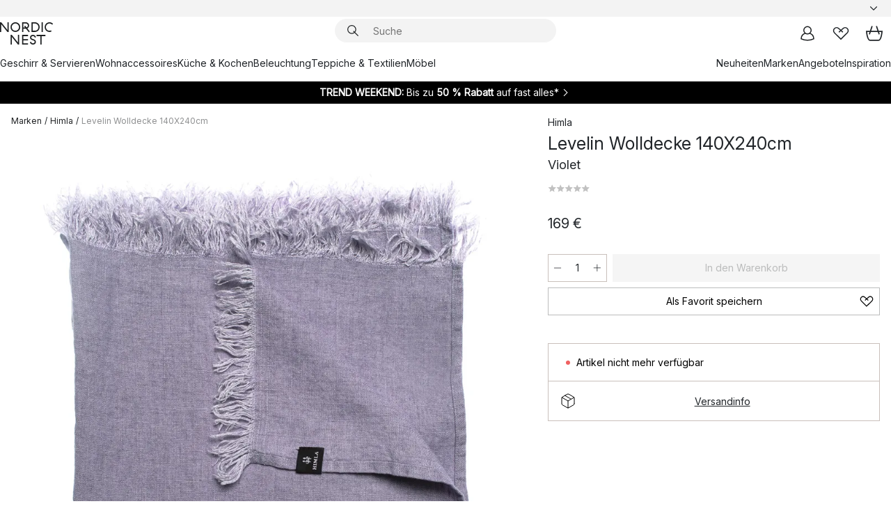

--- FILE ---
content_type: text/html; charset=utf-8
request_url: https://www.nordicnest.de/marken/himla/levelin-wolldecke-140x240cm/
body_size: 65736
content:
<!DOCTYPE html><html lang="de-DE"><head><script>(function(w,i,g){w[g]=w[g]||[];if(typeof w[g].push=='function')w[g].push(i)})
(window,'GTM-WRL99SXS','google_tags_first_party');</script><script>(function(w,d,s,l){w[l]=w[l]||[];(function(){w[l].push(arguments);})('set', 'developer_id.dY2E1Nz', true);
		var f=d.getElementsByTagName(s)[0],
		j=d.createElement(s);j.async=true;j.src='/securemetrics/';
		f.parentNode.insertBefore(j,f);
		})(window,document,'script','dataLayer');</script><meta name="viewport" content="width=device-width, initial-scale=1"/><link rel="preload" as="image" imageSrcSet="/assets/blobs/himla-levelin-wolldecke-140x240cm-violet/507982-01_1_ProductImageMain-2ae7d7ee09.jpg?preset=medium 960w,/assets/blobs/himla-levelin-wolldecke-140x240cm-violet/507982-01_1_ProductImageMain-2ae7d7ee09.jpg?preset=medium&amp;dpr=1.5 1440w,/assets/blobs/himla-levelin-wolldecke-140x240cm-violet/507982-01_1_ProductImageMain-2ae7d7ee09.jpg?preset=medium&amp;dpr=2 1920w" imageSizes="40vw"/><script type="module" src="/static/runtime.ffb291b7978d4627.js" async=""></script><script type="module" src="/static/main.c07e93efff80eee4.js" async=""></script><script type="module" src="/static/vendor.17018c835cc72293.js" async=""></script><meta name="theme-color" content="#000"/><title>Levelin Wolldecke 140X240cm | Himla → NordicNest.de</title><meta data-excite="true" name="description" content="Kaufen Sie Levelin Wolldecke 140X240cm von Himla bei → NordicNest.de ✓ Versandkostenfrei über 79 € ✓ 5 € Willkommens-Rabatt"/><meta data-excite="true" property="og:description" content="Kaufen Sie Levelin Wolldecke 140X240cm von Himla bei → NordicNest.de ✓ Versandkostenfrei über 79 € ✓ 5 € Willkommens-Rabatt"/><meta data-excite="true" property="og:image" content="/assets/blobs/himla-levelin-wolldecke-140x240cm-violet/507982-01_1_ProductImageMain-2ae7d7ee09.jpg"/><link rel="canonical" href="https://www.nordicnest.de/marken/himla/levelin-wolldecke-140x240cm/" data-excite="true"/><link rel="og:url" href="https://www.nordicnest.de/marken/himla/levelin-wolldecke-140x240cm/" data-excite="true"/><link rel="manifest" href="/webappmanifest" crossorigin="use-credentials"/></head><script type="text/javascript">window.dataLayer = window.dataLayer || [];

            function gtag(){ dataLayer.push(arguments); }
            
            // Set default consent to 'denied' as a placeholder
            
            // Determine actual values based on customer's own requirements
            
            gtag('consent', 'default', {
            
            'ad_storage': 'denied',
            
            'ad_user_data': 'denied',
            
            'ad_personalization': 'denied',
            
            'analytics_storage': 'denied',
            
            'wait_for_update': 500
            
            });
            
            gtag('set', 'ads_data_redaction', true);</script><script id="CookieConsent" type="text/javascript" data-culture="DE" src="https://policy.app.cookieinformation.com/uc.js" data-gcm-version="2.0"></script><link rel="stylesheet" href="/static/main.ce45a92616384d33.css"/><link rel="stylesheet" href="/static/vendor.c7c4a3e591ac7730.css"/><script>(function(w,d,s,l,i){w[l]=w[l]||[];w[l].push({'gtm.start':
new Date().getTime(),event:'gtm.js'});var f=d.getElementsByTagName(s)[0],
j=d.createElement(s),dl=l!='dataLayer'?'&l='+l:'';j.defer=true;j.src=
'https://www.googletagmanager.com/gtm.js?id='+i+dl;f.parentNode.insertBefore(j,f);
})(window,document,'script','dataLayer','GTM-WRL99SXS');</script><script>document.addEventListener('load',function(e) {  if (e.target instanceof HTMLImageElement){ e.target.style.opacity = '1'}},{ capture: true });</script><div id="container"><style data-glitz="">.a{color:inherit}.b{background-color:#F3F3F3}</style><div class="a b"><style data-glitz="">.c{z-index:10}.d{height:24px}.e{position:relative}.f{align-items:center;-webkit-box-align:center}.g{grid-template-columns:1fr auto 1fr;-ms-grid-columns:1fr auto 1fr}.h{grid-template-areas:"left center right"}.i{display:-ms-grid;display:grid}.k{width:100%}.o{padding-right:16px}.p{padding-left:16px}@media (min-width: 1281px){.j{height:30px}.l{max-width:1440px}.m{margin-right:auto}.n{margin-left:auto}.q{padding-right:40px}.r{padding-left:40px}}</style><div class="c d e f g h i j k l m n o p q r"><style data-glitz="">.s{max-width:500px}.t{justify-content:center;-webkit-box-pack:center}.u{height:inherit}.v{display:-webkit-box;display:-moz-box;display:-ms-flexbox;display:-webkit-flex;display:flex}.w{grid-area:center}</style><div class="s k t u v w e"><style data-glitz="">.x{gap:8px}.y{font-size:12px}.z{pointer-events:none}.a0{will-change:transform, opacity}.a1{transform:translateY(50%)}.a2{bottom:0}.a3{position:absolute}.a4{opacity:0}</style><div class="a x y t f v u z a0 a1 a2 a3 a4"><style data-glitz="">.a5{width:24px}.a6{color:#ff9800}.a7{min-width:1.5em}.a8{min-height:1.5em}.a9{display:block}</style><svg xmlns="http://www.w3.org/2000/svg" fill="none" stroke="currentColor" stroke-linecap="square" stroke-width="1.5" viewBox="0 0 24 24" class="d a5 a6 a7 a8 a9"><path d="m4.5 11.25 5.25 5.25 9-9"></path></svg><style data-glitz="">.aa{white-space:nowrap}.ab{margin-bottom:0}.ae{line-height:1.7142857142857142}@media (min-width: 1281px){.ac{margin-bottom:0}}</style><p class="aa y ab ac ae"><style data-glitz="">.ag{text-decoration:underline}.af:hover{text-decoration:underline}.ai:hover{color:inherit}.ah:visited{color:inherit}</style><a class="af ag ah ai a" href="https://www.trustedshops.de/bewertung/info_X63485E5D0BC4C3ED3FD53902E256D87A.html">★ ★ ★ ★ ★ 4,8 / 5 Trusted Shops</a></p></div><div class="a x y t f v u z a0 a1 a2 a3 a4"><svg xmlns="http://www.w3.org/2000/svg" fill="none" stroke="currentColor" stroke-linecap="square" stroke-width="1.5" viewBox="0 0 24 24" class="d a5 a6 a7 a8 a9"><path d="m4.5 11.25 5.25 5.25 9-9"></path></svg><p class="aa y ab ac ae"><b>Versandkostenfrei</b><span> über 49€</span></p></div><div class="a x y t f v u z a0 a1 a2 a3 a4"><svg xmlns="http://www.w3.org/2000/svg" fill="none" stroke="currentColor" stroke-linecap="square" stroke-width="1.5" viewBox="0 0 24 24" class="d a5 a6 a7 a8 a9"><path d="m4.5 11.25 5.25 5.25 9-9"></path></svg><p class="aa y ab ac ae"><a class="af ag ah ai a" data-spa-link="true" href="/mein-konto/kundenclub/">5 €  Rabatt -  Newsletter &amp; Kundenclub*</a></p></div><div class="a x y t f v u z a0 a1 a2 a3 a4"><svg xmlns="http://www.w3.org/2000/svg" fill="none" stroke="currentColor" stroke-linecap="square" stroke-width="1.5" viewBox="0 0 24 24" class="d a5 a6 a7 a8 a9"><path d="m4.5 11.25 5.25 5.25 9-9"></path></svg><p class="aa y ab ac ae">Lieferung in 2-4 Werktagen</p></div><div class="a x y t f v u z a0 a1 a2 a3 a4"><svg xmlns="http://www.w3.org/2000/svg" fill="none" stroke="currentColor" stroke-linecap="square" stroke-width="1.5" viewBox="0 0 24 24" class="d a5 a6 a7 a8 a9"><path d="m4.5 11.25 5.25 5.25 9-9"></path></svg><p class="aa y ab ac ae"><a class="af ag ah ai a" data-spa-link="true" href="/mein-konto/kundenclub/">2 % BONUS AUF ALLE EINKÄUFE ALS MITGLIED* </a></p></div></div><style data-glitz="">.aj{justify-self:end;-ms-grid-column-align:end}.ak{grid-area:right}.al{height:100%}.am{font-size:14px}.an{text-transform:capitalize}.ao{flex-direction:column;-webkit-box-orient:vertical;-webkit-box-direction:normal}</style><div value="de-DE" options="" class="aj ak al am an ao v"><input type="hidden" value="de-DE"/><style data-glitz="">.ap{border-bottom-color:transparent}.aq{border-bottom-style:solid}.ar{border-bottom-width:0}.as{border-top-color:transparent}.at{border-top-style:solid}.au{border-top-width:0}.av{border-right-color:transparent}.aw{border-right-style:solid}.ax{border-right-width:0}.ay{border-left-color:transparent}.az{border-left-style:solid}.b0{border-left-width:0}.bd{background-color:transparent}.be{font-weight:bold}.bf{padding-right:0}.bg{padding-left:0}.bh{line-height:24px}.bi{padding-bottom:3px}.bj{padding-top:3px}.bk{z-index:4}.bl{cursor:pointer}.bm{justify-content:space-between;-webkit-box-pack:justify}.bn{user-select:none;-webkit-user-select:none;-ms-user-select:none}.bo{font-variant:inherit}.bp{font-style:inherit}@media (min-width: 1281px){.b1{border-bottom-color:transparent}.b2{border-bottom-style:solid}.b3{border-bottom-width:0}.b4{border-top-color:transparent}.b5{border-top-style:solid}.b6{border-top-width:0}.b7{border-right-color:transparent}.b8{border-right-style:solid}.b9{border-right-width:0}.ba{border-left-color:transparent}.bb{border-left-style:solid}.bc{border-left-width:0}}</style><button id=":Rehc:-button" role="combobox" aria-haspopup="listbox" aria-expanded="false" aria-controls=":Rehc:-listbox" aria-label="Missing translation for selectAnOption" tabindex="0" class="ap aq ar as at au av aw ax ay az b0 b1 b2 b3 b4 b5 b6 b7 b8 b9 ba bb bc bd be bf bg bh y bi bj al bk bl f bm v a bn bo bp"><style data-glitz="">.bq{font-weight:500}.br{overflow:hidden}.bs{text-overflow:ellipsis}</style><span class="al bq k f v br bs aa"></span><style data-glitz="">.bt{margin-left:8px}.bu{flex-shrink:0}.bv{width:1.5em}.bw{height:1.5em}</style><svg xmlns="http://www.w3.org/2000/svg" fill="none" viewBox="0 0 24 24" aria-hidden="true" class="y bt bu bv bw a9"><path stroke="currentColor" stroke-linecap="round" stroke-linejoin="round" stroke-width="1.5" d="m6 9 6 6 6-6"></path></svg></button><style data-glitz="">.bx{z-index:5}</style><div class="bx e"></div></div></div></div><style data-glitz="">.by{z-index:9}.bz{top:-1px}.c0{background-color:#FFFFFF}.c1{position:-webkit-sticky;position:sticky}.c2{height:auto}.c3{align-items:inherit;-webkit-box-align:inherit}</style><header class="by bz c0 c1 c2 c3 ao"><style data-glitz="">@media (min-width: 1281px){.c4{height:66px}}</style><div class="e bm f g i c4 q r k l m n"><style data-glitz="">.c5{justify-self:flex-start}</style><div class="c5 f v"><style data-glitz="">.c7{text-decoration:none}.c6:hover{text-decoration:none}</style><a aria-label="Startseite" class="ah ai c6 c7 a" data-spa-link="true" href="/marken/himla/levelin-wolldecke-140x240cm/"><style data-glitz="">.c8{height:32px}.c9{width:auto}</style><svg xmlns="http://www.w3.org/2000/svg" viewBox="0 0 114.24 48" class="c8 c9 a9"><path d="M87.093 48V29.814h-8.185V27.13h19.078v2.684h-8.215V48Zm-17.823-.239a6.4 6.4 0 0 1-1.92-.8 6.1 6.1 0 0 1-1.637-1.535 7 7 0 0 1-1.115-2.4l2.351-1.253a4.9 4.9 0 0 0 1.458 2.639 4.1 4.1 0 0 0 2.8.91 3.93 3.93 0 0 0 2.559-.776 2.72 2.72 0 0 0 .952-2.236 2.8 2.8 0 0 0-.312-1.386 3 3 0 0 0-.834-.939 4.6 4.6 0 0 0-1.175-.626q-.654-.238-1.369-.478-1.012-.328-2.112-.759A8.4 8.4 0 0 1 66.9 37a5.5 5.5 0 0 1-1.488-1.714 5.06 5.06 0 0 1-.581-2.519 5.5 5.5 0 0 1 .506-2.4 5.15 5.15 0 0 1 1.369-1.774 6 6 0 0 1 2.012-1.093 7.7 7.7 0 0 1 2.4-.372 6.5 6.5 0 0 1 4.167 1.342 7.07 7.07 0 0 1 2.381 3.667l-2.531 1.013a4.5 4.5 0 0 0-1.517-2.563 4.17 4.17 0 0 0-2.559-.775 3.67 3.67 0 0 0-2.649.864 2.83 2.83 0 0 0-.893 2.117 2.5 2.5 0 0 0 .312 1.3 3 3 0 0 0 .863.91 5.8 5.8 0 0 0 1.31.67q.759.284 1.622.581 1.221.417 2.277.88a7 7 0 0 1 1.83 1.133 4.8 4.8 0 0 1 1.221 1.625 5.5 5.5 0 0 1 .446 2.326 6.1 6.1 0 0 1-.5 2.578 5.2 5.2 0 0 1-1.355 1.8 5.5 5.5 0 0 1-1.965 1.058 7.9 7.9 0 0 1-2.345.346 8.6 8.6 0 0 1-1.964-.239ZM38.822 48l-13.3-16.547V48H22.84V27.13h2.678l13.3 16.577V27.13H41.5V48Zm8.905 0V27.13h12.8v2.683H50.406v6.411h10.119v2.683H50.406v6.41h10.119V48Zm14.54-26.453-6.059-7.533h-5.8v6.857h-2.682V0h8.007a7.4 7.4 0 0 1 2.8.522 6.7 6.7 0 0 1 2.217 1.461A6.9 6.9 0 0 1 62.221 4.2a7.2 7.2 0 0 1 .536 2.8 7 7 0 0 1-1 3.757 6.7 6.7 0 0 1-2.693 2.474l5.331 6.6-2.129 1.712ZM50.406 11.33h3.66L52.22 9.022l2.08-1.669 2.976 3.708A4.2 4.2 0 0 0 59.3 9.54a4.23 4.23 0 0 0 .774-2.534 4.35 4.35 0 0 0-.343-1.744 4.3 4.3 0 0 0-.931-1.371A4.2 4.2 0 0 0 57.415 3a4.5 4.5 0 0 0-1.681-.313h-5.328Zm52.406 8.75a10 10 0 0 1-3.259-2.191 10.4 10.4 0 0 1-2.188-3.309 10.6 10.6 0 0 1-.8-4.145 10.6 10.6 0 0 1 .8-4.144 10.4 10.4 0 0 1 2.188-3.309 9.9 9.9 0 0 1 3.273-2.191A10.5 10.5 0 0 1 106.918 0a9.9 9.9 0 0 1 4.048.805 12 12 0 0 1 3.274 2.146l-1.22 2.534a10 10 0 0 0-.9-.833 10.5 10.5 0 0 0-1.768-1.165 7.54 7.54 0 0 0-3.556-.8 7.8 7.8 0 0 0-2.991.567 7.2 7.2 0 0 0-2.4 1.579 7.3 7.3 0 0 0-1.591 2.445 8.35 8.35 0 0 0-.581 3.16 8.35 8.35 0 0 0 .581 3.161 7.3 7.3 0 0 0 1.591 2.444 7.2 7.2 0 0 0 2.4 1.58 7.8 7.8 0 0 0 2.991.567 9.6 9.6 0 0 0 1.859-.179 8.5 8.5 0 0 0 1.98-.686l.476 2.684a17 17 0 0 1-2.262.656 10.37 10.37 0 0 1-6.042-.581Zm-13.054.791V0h2.678v20.87Zm-21.665 0V0h7.143a10.7 10.7 0 0 1 4.107.79 10.2 10.2 0 0 1 3.3 2.176 9.9 9.9 0 0 1 2.188 3.294 10.9 10.9 0 0 1 .789 4.174 10.9 10.9 0 0 1-.789 4.174 10 10 0 0 1-2.185 3.292 10.2 10.2 0 0 1-3.3 2.176 10.7 10.7 0 0 1-4.107.79Zm2.678-2.684h4.464a8.3 8.3 0 0 0 3.081-.566 7.2 7.2 0 0 0 2.44-1.595 7.4 7.4 0 0 0 1.607-2.46 8.3 8.3 0 0 0 .581-3.13 8.2 8.2 0 0 0-.581-3.116 7.26 7.26 0 0 0-4.047-4.055 8.1 8.1 0 0 0-3.081-.581h-4.464ZM15.982 20.87 2.678 4.323V20.87H0V0h2.678l13.3 16.577V0h2.678v20.87Zm13.074-.791a9.96 9.96 0 0 1-5.491-5.5 10.8 10.8 0 0 1-.789-4.145 10.8 10.8 0 0 1 .789-4.144 9.95 9.95 0 0 1 5.491-5.5A10.7 10.7 0 0 1 33.194 0a10.85 10.85 0 0 1 4.152.791 9.9 9.9 0 0 1 3.3 2.19 10.2 10.2 0 0 1 2.173 3.31 10.8 10.8 0 0 1 .789 4.144 10.8 10.8 0 0 1-.789 4.145 10.2 10.2 0 0 1-2.173 3.309 9.9 9.9 0 0 1-3.3 2.191 10.8 10.8 0 0 1-4.152.79 10.7 10.7 0 0 1-4.138-.791M30.1 3.264a7.19 7.19 0 0 0-4.063 4.07 8.2 8.2 0 0 0-.58 3.1 8.2 8.2 0 0 0 .58 3.1A7.18 7.18 0 0 0 30.1 17.6a8.53 8.53 0 0 0 6.191 0 7.18 7.18 0 0 0 4.063-4.069 8.2 8.2 0 0 0 .581-3.1 8.2 8.2 0 0 0-.581-3.1 7.19 7.19 0 0 0-4.063-4.07 8.53 8.53 0 0 0-6.191 0Z" style="fill:#1e2022"></path></svg></a></div><style data-glitz="">.ca{transition-timing-function:ease-out}.cb{transition-duration:200ms}.cc{transition-property:background, box-shadow;-webkit-transition-property:background, box-shadow;-moz-transition-property:background, box-shadow}.cd{z-index:1}@media (min-width: 1281px){.ce{width:400px}.cf{align-items:center;-webkit-box-align:center}}</style><form role="search" class="ca cb cc k e cd v ce cf" action=""><style data-glitz="">.cg{border-bottom-width:thin}.ch{border-top-width:thin}.ci{border-right-width:thin}.cj{border-left-width:thin}.ck{height:34px}.cl{border-radius:50px}.cq{transition-property:background-color;-webkit-transition-property:background-color;-moz-transition-property:background-color}@media (max-width: 1280px){.cm{border-bottom-color:transparent}.cn{margin-bottom:8px}.co{margin-right:12px}.cp{margin-left:12px}}</style><div class="b aq ap cg at as ch aw av ci az ay cj ck cd k f v cl cm cn co cp ca cb cq"><style data-glitz="">.cr{padding-bottom:0}.cs{padding-top:0}.ct{border-radius:0}.cu{text-transform:initial}.d1{font-size:16px}.d2{transition-property:color, background, opacity, border-color;-webkit-transition-property:color, background, opacity, border-color;-moz-transition-property:color, background, opacity, border-color}.d3{border-bottom-width:1px}.d4{border-top-width:1px}.d5{border-right-width:1px}.d6{border-left-width:1px}@media (hover: hover){.cv:hover{border-bottom-color:transparent}.cw:hover{border-top-color:transparent}.cx:hover{border-right-color:transparent}.cy:hover{border-left-color:transparent}.cz:hover{background-color:transparent}.d0:hover{color:inherit}}</style><button tabindex="0" type="submit" aria-label="Suchen" data-test-id="quick-search-btn" class="bt cr cs bf bg bu ct a bd cu f t v cv cw cx cy cz d0 bh d1 ca cb d2 ap aq d3 as at d4 av aw d5 ay az d6 bn bo bp"><style data-glitz="">.d7{margin-bottom:8px}.d8{margin-top:8px}.d9{margin-right:8px}.da{height:16px}.db{width:16px}</style><svg xmlns="http://www.w3.org/2000/svg" viewBox="0 0 26.414 26.414" class="d7 d8 d9 bt da db a9"><defs><style>.search_svg__a{fill:none;stroke:#1e2022;stroke-linecap:square;stroke-miterlimit:10;stroke-width:2px}</style></defs><g transform="translate(1 1)"><circle cx="9.5" cy="9.5" r="9.5" class="search_svg__a"></circle><path d="m14 14 10 10" class="search_svg__a"></path></g></svg></button><style data-glitz="">.dd{flex-grow:1;-webkit-box-flex:1}.dj{border-bottom-style:none}.dk{border-top-style:none}.dl{border-right-style:none}.dm{border-left-style:none}.dn{padding-left:12px}.dc::-webkit-search-cancel-button{display:none}.de:focus{outline-style:none}.df:focus{border-bottom-style:none}.dg:focus{border-top-style:none}.dh:focus{border-right-style:none}.di:focus{border-left-style:none}</style><input tabindex="0" aria-label="Suche" aria-disabled="false" role="combobox" type="search" autoComplete="off" aria-autocomplete="list" aria-activedescendant="-1-item-" aria-expanded="false" aria-controls="suggestions" aria-owns="suggestions" placeholder="Suche" data-test-id="quick-search-input" class="dc dd de df dg dh di dj dk dl dm bd u k dn am" name="q" value=""/><style data-glitz="">.do{visibility:hidden}</style><button type="button" tabindex="0" aria-label="Schließen" class="d9 cr cs bf bg bu do ct a bd cu f t v cv cw cx cy cz d0 bh d1 ca cb d2 ap aq d3 as at d4 av aw d5 ay az d6 bn bo bp"><svg xmlns="http://www.w3.org/2000/svg" viewBox="0 0 32 32" class="d7 d8 d9 bt da db a9"><path fill="none" stroke="currentColor" stroke-linecap="square" stroke-miterlimit="10" stroke-width="2" d="m16 16-8.657 8.656L16 16 7.343 7.343 16 16l8.656-8.657L16 16l8.657 8.657z"></path></svg></button></div><style data-glitz="">.dp{left:12px}.dq{top:40px}.dr{width:calc(100% - 24px)}.ds{border-radius:16px}.dv{transition-property:border-color, box-shadow;-webkit-transition-property:border-color, box-shadow;-moz-transition-property:border-color, box-shadow}.dw{height:0}.dx{background-color:white}@media (min-width: 1281px){.dt{left:0}.du{width:100%}}</style><div class="dp dq dr a3 ar aq ap au at as ax aw av b0 az ay ds dt du ca cb dv dw br dx b6"><style data-glitz="">.dy{padding-bottom:16px}.dz{padding-top:8px}</style><div class="dy dz"></div></div></form><style data-glitz="">.e0{justify-self:flex-end}</style><div class="e0 f v"><style data-glitz="">.e1{padding-bottom:11px}.e2{padding-top:11px}.e3{padding-right:11px}.e4{padding-left:11px}</style><a aria-label="Mein Konto" data-test-id="my-pages-button" class="ct a bd cu f t v cv cw cx cy cz d0 bh d1 e1 e2 e3 e4 ca cb d2 ap aq d3 as at d4 av aw d5 ay az d6 ai c6 c7" data-spa-link="true" href=""><svg xmlns="http://www.w3.org/2000/svg" viewBox="0 0 32 32" data-test-id="my-pages-link" class="bv bw a9"><defs><style>.user_svg__a{fill:none;stroke:#1e2022;stroke-miterlimit:10;stroke-width:2px}</style></defs><circle cx="7" cy="7" r="7" class="user_svg__a" transform="translate(9 3)"></circle><path d="M12.007 15.645A11.44 11.44 0 0 0 4 26.375 27 27 0 0 0 16 29a27 27 0 0 0 12-2.625 11.44 11.44 0 0 0-8-10.73" class="user_svg__a"></path></svg></a><style data-glitz="">.e5{overflow:visible}</style><a aria-label="Meine Favoriten" class="e5 e ct a bd cu f t v cv cw cx cy cz d0 bh d1 e1 e2 e3 e4 ca cb d2 ap aq d3 as at d4 av aw d5 ay az d6 ai c6 c7" data-spa-link="true" href=""><svg xmlns="http://www.w3.org/2000/svg" fill="none" viewBox="0 0 32 32" data-test-id="my-wishlist-link" class="bv bw a9"><path stroke="currentColor" stroke-linecap="square" stroke-miterlimit="10" stroke-width="2" d="m13 13 7.071-6.317a5.866 5.866 0 0 1 8.225 0 5.7 5.7 0 0 1 0 8.127L15.959 27 3.7 14.81a5.7 5.7 0 0 1 0-8.127 5.866 5.866 0 0 1 8.225 0S16.582 10.533 19 13"></path></svg></a><button aria-label="Warenkorb" title="Sie haben 0 Artikel in Ihrem Warenkorb" data-test-id="header-cart-icon" class="e5 e ct a bd cu f t v cv cw cx cy cz d0 bh d1 e1 e2 e3 e4 ca cb d2 ap aq d3 as at d4 av aw d5 ay az d6 bn bo bp"><svg xmlns="http://www.w3.org/2000/svg" fill="none" viewBox="0 0 28.138 25.265" data-test-id="minicart-link" class="bv bw a9"><g stroke="currentColor" stroke-linecap="square" stroke-miterlimit="10" stroke-width="2"><path d="m18.069 1.265 4 12M10.069 1.265l-4 12M1.069 9.265h26s-1 15-6 15h-14c-5 0-6-15-6-15Z"></path></g></svg></button></div></div><style data-glitz="">.e6{min-height:44px}</style><nav class="e6 k dy dz"><div class="bm v q r k l m n"><style data-glitz="">.e7{gap:24px}.e8{list-style:none}.e9{margin-top:0}.ea{margin-right:0}.eb{margin-left:0}</style><ul class="e7 v e8 cr cs bf bg ab e9 ea eb"><li><a data-test-id="product-category-tabs" class="af aa a9 bq am ah ai c7 a" data-spa-link="true" href="/geschirr--servieren/">Geschirr &amp; Servieren</a></li><li><a data-test-id="product-category-tabs" class="af aa a9 bq am ah ai c7 a" data-spa-link="true" href="/wohnaccessoires/">Wohnaccessoires</a></li><li><a data-test-id="product-category-tabs" class="af aa a9 bq am ah ai c7 a" data-spa-link="true" href="/kuche--kochen/">Küche &amp; Kochen</a></li><li><a data-test-id="product-category-tabs" class="af aa a9 bq am ah ai c7 a" data-spa-link="true" href="/beleuchtung/">Beleuchtung</a></li><li><a data-test-id="product-category-tabs" class="af aa a9 bq am ah ai c7 a" data-spa-link="true" href="/teppiche--wohntextilien/">Teppiche &amp; Textilien</a></li><li><a data-test-id="product-category-tabs" class="af aa a9 bq am ah ai c7 a" data-spa-link="true" href="/mobel/">Möbel</a></li></ul><ul class="e7 v e8 cr cs bf bg ab e9 ea eb"><li><a class="bq af aa a9 am ah ai c7 a" data-spa-link="true" href="/neuheiten/">Neuheiten</a></li><li><a class="bq af aa a9 am ah ai c7 a" data-spa-link="true" href="/marken/">Marken</a></li><li><a class="bq af aa a9 am ah ai c7 a" data-spa-link="true" href="/angebote/">Angebote</a></li><li><a class="bq af aa a9 am ah ai c7 a" data-spa-link="true" href="/inspirationen-tipps/">Inspiration</a></li></ul></div></nav></header><div style="display:contents"><style data-glitz="">.ee{width:440px}.ef{top:0}.eg{left:100%}.eh{will-change:transform}.ei{max-width:100%}.ej{position:fixed}@media (min-width: 1281px){.ec{display:none}.ed{width:auto}}</style><div class="c0 br ec ed ee a2 ef eg eh ei ao v ej"><style data-glitz="">.ek{padding-bottom:4px}.el{padding-top:4px}</style><div class="ek el a9 e"><style data-glitz="">.em{transform:translate(-50%, -50%)}.en{top:50%}.eo{left:50%}</style><svg xmlns="http://www.w3.org/2000/svg" viewBox="0 0 114.24 48" class="em en eo a3 c8 c9 a9"><path d="M87.093 48V29.814h-8.185V27.13h19.078v2.684h-8.215V48Zm-17.823-.239a6.4 6.4 0 0 1-1.92-.8 6.1 6.1 0 0 1-1.637-1.535 7 7 0 0 1-1.115-2.4l2.351-1.253a4.9 4.9 0 0 0 1.458 2.639 4.1 4.1 0 0 0 2.8.91 3.93 3.93 0 0 0 2.559-.776 2.72 2.72 0 0 0 .952-2.236 2.8 2.8 0 0 0-.312-1.386 3 3 0 0 0-.834-.939 4.6 4.6 0 0 0-1.175-.626q-.654-.238-1.369-.478-1.012-.328-2.112-.759A8.4 8.4 0 0 1 66.9 37a5.5 5.5 0 0 1-1.488-1.714 5.06 5.06 0 0 1-.581-2.519 5.5 5.5 0 0 1 .506-2.4 5.15 5.15 0 0 1 1.369-1.774 6 6 0 0 1 2.012-1.093 7.7 7.7 0 0 1 2.4-.372 6.5 6.5 0 0 1 4.167 1.342 7.07 7.07 0 0 1 2.381 3.667l-2.531 1.013a4.5 4.5 0 0 0-1.517-2.563 4.17 4.17 0 0 0-2.559-.775 3.67 3.67 0 0 0-2.649.864 2.83 2.83 0 0 0-.893 2.117 2.5 2.5 0 0 0 .312 1.3 3 3 0 0 0 .863.91 5.8 5.8 0 0 0 1.31.67q.759.284 1.622.581 1.221.417 2.277.88a7 7 0 0 1 1.83 1.133 4.8 4.8 0 0 1 1.221 1.625 5.5 5.5 0 0 1 .446 2.326 6.1 6.1 0 0 1-.5 2.578 5.2 5.2 0 0 1-1.355 1.8 5.5 5.5 0 0 1-1.965 1.058 7.9 7.9 0 0 1-2.345.346 8.6 8.6 0 0 1-1.964-.239ZM38.822 48l-13.3-16.547V48H22.84V27.13h2.678l13.3 16.577V27.13H41.5V48Zm8.905 0V27.13h12.8v2.683H50.406v6.411h10.119v2.683H50.406v6.41h10.119V48Zm14.54-26.453-6.059-7.533h-5.8v6.857h-2.682V0h8.007a7.4 7.4 0 0 1 2.8.522 6.7 6.7 0 0 1 2.217 1.461A6.9 6.9 0 0 1 62.221 4.2a7.2 7.2 0 0 1 .536 2.8 7 7 0 0 1-1 3.757 6.7 6.7 0 0 1-2.693 2.474l5.331 6.6-2.129 1.712ZM50.406 11.33h3.66L52.22 9.022l2.08-1.669 2.976 3.708A4.2 4.2 0 0 0 59.3 9.54a4.23 4.23 0 0 0 .774-2.534 4.35 4.35 0 0 0-.343-1.744 4.3 4.3 0 0 0-.931-1.371A4.2 4.2 0 0 0 57.415 3a4.5 4.5 0 0 0-1.681-.313h-5.328Zm52.406 8.75a10 10 0 0 1-3.259-2.191 10.4 10.4 0 0 1-2.188-3.309 10.6 10.6 0 0 1-.8-4.145 10.6 10.6 0 0 1 .8-4.144 10.4 10.4 0 0 1 2.188-3.309 9.9 9.9 0 0 1 3.273-2.191A10.5 10.5 0 0 1 106.918 0a9.9 9.9 0 0 1 4.048.805 12 12 0 0 1 3.274 2.146l-1.22 2.534a10 10 0 0 0-.9-.833 10.5 10.5 0 0 0-1.768-1.165 7.54 7.54 0 0 0-3.556-.8 7.8 7.8 0 0 0-2.991.567 7.2 7.2 0 0 0-2.4 1.579 7.3 7.3 0 0 0-1.591 2.445 8.35 8.35 0 0 0-.581 3.16 8.35 8.35 0 0 0 .581 3.161 7.3 7.3 0 0 0 1.591 2.444 7.2 7.2 0 0 0 2.4 1.58 7.8 7.8 0 0 0 2.991.567 9.6 9.6 0 0 0 1.859-.179 8.5 8.5 0 0 0 1.98-.686l.476 2.684a17 17 0 0 1-2.262.656 10.37 10.37 0 0 1-6.042-.581Zm-13.054.791V0h2.678v20.87Zm-21.665 0V0h7.143a10.7 10.7 0 0 1 4.107.79 10.2 10.2 0 0 1 3.3 2.176 9.9 9.9 0 0 1 2.188 3.294 10.9 10.9 0 0 1 .789 4.174 10.9 10.9 0 0 1-.789 4.174 10 10 0 0 1-2.185 3.292 10.2 10.2 0 0 1-3.3 2.176 10.7 10.7 0 0 1-4.107.79Zm2.678-2.684h4.464a8.3 8.3 0 0 0 3.081-.566 7.2 7.2 0 0 0 2.44-1.595 7.4 7.4 0 0 0 1.607-2.46 8.3 8.3 0 0 0 .581-3.13 8.2 8.2 0 0 0-.581-3.116 7.26 7.26 0 0 0-4.047-4.055 8.1 8.1 0 0 0-3.081-.581h-4.464ZM15.982 20.87 2.678 4.323V20.87H0V0h2.678l13.3 16.577V0h2.678v20.87Zm13.074-.791a9.96 9.96 0 0 1-5.491-5.5 10.8 10.8 0 0 1-.789-4.145 10.8 10.8 0 0 1 .789-4.144 9.95 9.95 0 0 1 5.491-5.5A10.7 10.7 0 0 1 33.194 0a10.85 10.85 0 0 1 4.152.791 9.9 9.9 0 0 1 3.3 2.19 10.2 10.2 0 0 1 2.173 3.31 10.8 10.8 0 0 1 .789 4.144 10.8 10.8 0 0 1-.789 4.145 10.2 10.2 0 0 1-2.173 3.309 9.9 9.9 0 0 1-3.3 2.191 10.8 10.8 0 0 1-4.152.79 10.7 10.7 0 0 1-4.138-.791M30.1 3.264a7.19 7.19 0 0 0-4.063 4.07 8.2 8.2 0 0 0-.58 3.1 8.2 8.2 0 0 0 .58 3.1A7.18 7.18 0 0 0 30.1 17.6a8.53 8.53 0 0 0 6.191 0 7.18 7.18 0 0 0 4.063-4.069 8.2 8.2 0 0 0 .581-3.1 8.2 8.2 0 0 0-.581-3.1 7.19 7.19 0 0 0-4.063-4.07 8.53 8.53 0 0 0-6.191 0Z" style="fill:#1e2022"></path></svg><style data-glitz="">.ep{float:right}</style><button class="ep ct a bd cu f t v cv cw cx cy cz d0 bh d1 e1 e2 e3 e4 ca cb d2 ap aq d3 as at d4 av aw d5 ay az d6 br e bn bo bp"><svg xmlns="http://www.w3.org/2000/svg" viewBox="0 0 32 32" class="bv bw a9"><path fill="none" stroke="currentColor" stroke-linecap="square" stroke-miterlimit="10" stroke-width="2" d="m16 16-8.657 8.656L16 16 7.343 7.343 16 16l8.656-8.657L16 16l8.657 8.657z"></path></svg></button></div><style data-glitz="">.eq{grid-template-columns:repeat(2, 1fr);-ms-grid-columns:repeat(2, 1fr)}</style><div class="eq i"><style data-glitz="">.es{padding-bottom:12px}.et{padding-top:12px}.eu{transition-duration:300ms}.ev{padding-right:23px}.ew{padding-left:23px}.ex{color:black}.f4{border-bottom-color:#bbbcbc}.f5{border-top-color:#bbbcbc}.f6{border-right-color:#bbbcbc}.f7{border-left-color:#bbbcbc}.er:focus-visible{outline-offset:-2px}@media (hover: hover){.ey:hover{border-bottom-color:#bbbcbc}.ez:hover{border-top-color:#bbbcbc}.f0:hover{border-right-color:#bbbcbc}.f1:hover{border-left-color:#bbbcbc}.f2:hover{background-color:#f5f5f5}.f3:hover{color:black}}</style><button class="c0 er es et ar au ax b0 cu cq eu bq am f t v bh ev ew ct ex ey ez f0 f1 f2 f3 ca f4 aq f5 at f6 aw f7 az bn bo bp">Produkte</button><style data-glitz="">.f8{background-color:#ebebeb}</style><button class="f8 er es et ar au ax b0 cu cq eu bq am f t v bh ev ew ct ex ey ez f0 f1 f2 f3 ca f4 aq f5 at f6 aw f7 az bn bo bp">Inspiration</button></div><style data-glitz="">.f9{overflow-x:hidden}</style><nav class="al f9 e dd"><style data-glitz="">.fa{will-change:opacity, transform}</style><div class="fa ao v a2 ef al k a3"><style data-glitz="">.fb{overflow-y:auto}.fc{-webkit-overflow-scrolling:touch}</style><ul class="fb fc e8 cr cs bf bg ab e9 ea eb"><style data-glitz="">@media (max-width: 1280px){.fd{border-bottom-style:solid}.fe{border-bottom-width:1px}.ff{border-bottom-color:#f5f5f5}}</style><li class="fd fe ff"><style data-glitz="">.fg{padding-right:24px}.fh{padding-left:24px}@media (max-width: 1280px){.fi{padding-bottom:16px}.fj{padding-top:16px}.fk{padding-right:24px}.fl{padding-left:24px}.fm{font-size:16px}.fn{font-weight:500}}</style><a data-test-id="sidebar-product-category" class="es et fg fh aa k f bm v fi fj fk fl fm fn ah ai c6 c7 a" data-spa-link="true" href="/geschirr--servieren/">Geschirr &amp; Servieren<style data-glitz="">.fo{transform:rotate(270deg)}</style><svg xmlns="http://www.w3.org/2000/svg" fill="none" viewBox="0 0 24 24" class="y fo bv bw a9"><path fill="currentColor" d="M4.943 9.75 6 8.693l6 6 6-6 1.058 1.057L12 16.808z"></path></svg></a></li><li class="fd fe ff"><a data-test-id="sidebar-product-category" class="es et fg fh aa k f bm v fi fj fk fl fm fn ah ai c6 c7 a" data-spa-link="true" href="/wohnaccessoires/">Wohnaccessoires<svg xmlns="http://www.w3.org/2000/svg" fill="none" viewBox="0 0 24 24" class="y fo bv bw a9"><path fill="currentColor" d="M4.943 9.75 6 8.693l6 6 6-6 1.058 1.057L12 16.808z"></path></svg></a></li><li class="fd fe ff"><a data-test-id="sidebar-product-category" class="es et fg fh aa k f bm v fi fj fk fl fm fn ah ai c6 c7 a" data-spa-link="true" href="/kuche--kochen/">Küche &amp; Kochen<svg xmlns="http://www.w3.org/2000/svg" fill="none" viewBox="0 0 24 24" class="y fo bv bw a9"><path fill="currentColor" d="M4.943 9.75 6 8.693l6 6 6-6 1.058 1.057L12 16.808z"></path></svg></a></li><li class="fd fe ff"><a data-test-id="sidebar-product-category" class="es et fg fh aa k f bm v fi fj fk fl fm fn ah ai c6 c7 a" data-spa-link="true" href="/beleuchtung/">Beleuchtung<svg xmlns="http://www.w3.org/2000/svg" fill="none" viewBox="0 0 24 24" class="y fo bv bw a9"><path fill="currentColor" d="M4.943 9.75 6 8.693l6 6 6-6 1.058 1.057L12 16.808z"></path></svg></a></li><li class="fd fe ff"><a data-test-id="sidebar-product-category" class="es et fg fh aa k f bm v fi fj fk fl fm fn ah ai c6 c7 a" data-spa-link="true" href="/teppiche--wohntextilien/">Teppiche &amp; Textilien<svg xmlns="http://www.w3.org/2000/svg" fill="none" viewBox="0 0 24 24" class="y fo bv bw a9"><path fill="currentColor" d="M4.943 9.75 6 8.693l6 6 6-6 1.058 1.057L12 16.808z"></path></svg></a></li><li class="fd fe ff"><a data-test-id="sidebar-product-category" class="es et fg fh aa k f bm v fi fj fk fl fm fn ah ai c6 c7 a" data-spa-link="true" href="/mobel/">Möbel<svg xmlns="http://www.w3.org/2000/svg" fill="none" viewBox="0 0 24 24" class="y fo bv bw a9"><path fill="currentColor" d="M4.943 9.75 6 8.693l6 6 6-6 1.058 1.057L12 16.808z"></path></svg></a></li><style data-glitz="">.fp{color:#ffffff}.fq{background-color:#000000}.fr{margin-bottom:12px}</style><li class="fp fq fr"><style data-glitz="">.fs{padding-right:12px}.fu{gap:16px}.fv{flex-direction:row;-webkit-box-orient:horizontal;-webkit-box-direction:normal}.ft:hover{color:white}</style><a class="es et fs dn ft f fu t fv v al ah c6 c7 a" data-spa-link="true" href="/angebote/"><p class="ab am ac ae">Angebote</p><svg xmlns="http://www.w3.org/2000/svg" fill="none" viewBox="0 0 24 24" class="fo bv bw a9"><path fill="currentColor" d="M4.943 9.75 6 8.693l6 6 6-6 1.058 1.057L12 16.808z"></path></svg></a></li><style data-glitz="">.fw{padding-bottom:8px}.fx{padding-right:8px}.fy{padding-left:8px}.fz{grid-template-columns:repeat(3, minmax(0, 1fr));-ms-grid-columns:repeat(3, minmax(0, 1fr))}</style><li class="y fw dz fx fy k fz i"><a class="fw dz fs dn ao v f ah ai c6 c7 a" data-spa-link="true" href="/mein-konto/"><style data-glitz="">.g0{object-fit:contain}.g1{width:28px}.g2{height:28px}.g3{transition-timing-function:ease-in}.g4{transition-property:opacity;-webkit-transition-property:opacity;-moz-transition-property:opacity}</style><img loading="lazy" height="32" width="32" src="/assets/contentful/p7vzp7ftmsr1/6Dv5NcRbiecSL4BHRkLZu2/564403beeebfb0475d7532f96f7e26ee/user.svg" class="g0 g1 g2 g3 cb g4 a4 ei"/><style data-glitz="">.g5{text-align:center}.g6{margin-top:12px}</style><div class="g5 g6 bs br aa c7">Mein Konto</div></a><a class="fw dz fs dn ao v f ah ai c6 c7 a" data-spa-link="true" href="/meine-favoriten/"><img loading="lazy" alt="" height="24" width="25" src="/assets/contentful/p7vzp7ftmsr1/4BCENhWV3QUyH3fOxk0HMK/cf76b3bf637272b8940f43ff998b27d2/heart_icon.svg" class="g0 g1 g2 g3 cb g4 a4 ei"/><div class="g5 g6 bs br aa c7">Meine Favoriten</div></a><a class="fw dz fs dn ao v f ah ai c6 c7 a" data-spa-link="true" href="/kundenservice/"><img loading="lazy" height="26" width="28" src="/assets/contentful/p7vzp7ftmsr1/5U7VZK0g3BGd1pAhnnxh4F/cb81a86a5837bf258e89a7d3d9bd309c/nn-icon-service_2.svg" class="g0 g1 g2 g3 cb g4 a4 ei"/><div class="g5 g6 bs br aa c7">Kundenservice</div></a></li></ul></div><div class="fa ao v a2 ef al k a3"><ul class="fb fc e8 cr cs bf bg ab e9 ea eb"><li class="fd fe ff"><a data-test-id="sidebar-product-category" class="es et fg fh aa k f bm v fi fj fk fl fm fn ah ai c6 c7 a" data-spa-link="true" href="/neuheiten/">Neuheiten</a></li><li class="fd fe ff"><a data-test-id="sidebar-product-category" class="es et fg fh aa k f bm v fi fj fk fl fm fn ah ai c6 c7 a" data-spa-link="true" href="/marken/">Marken</a></li><li class="fd fe ff"><a data-test-id="sidebar-product-category" class="es et fg fh aa k f bm v fi fj fk fl fm fn ah ai c6 c7 a" data-spa-link="true" href="/angebote/">Angebote</a></li><li class="fd fe ff"><a data-test-id="sidebar-product-category" class="es et fg fh aa k f bm v fi fj fk fl fm fn ah ai c6 c7 a" data-spa-link="true" href="/inspirationen-tipps/">Inspiration<svg xmlns="http://www.w3.org/2000/svg" fill="none" viewBox="0 0 24 24" class="y fo bv bw a9"><path fill="currentColor" d="M4.943 9.75 6 8.693l6 6 6-6 1.058 1.057L12 16.808z"></path></svg></a></li><li class="fd fe ff"><a data-test-id="sidebar-product-category" class="es et fg fh aa k f bm v fi fj fk fl fm fn ah ai c6 c7 a" data-spa-link="true" href="/raume/">Räume<svg xmlns="http://www.w3.org/2000/svg" fill="none" viewBox="0 0 24 24" class="y fo bv bw a9"><path fill="currentColor" d="M4.943 9.75 6 8.693l6 6 6-6 1.058 1.057L12 16.808z"></path></svg></a></li><li class="fd fe ff"><a data-test-id="sidebar-product-category" class="es et fg fh aa k f bm v fi fj fk fl fm fn ah ai c6 c7 a" data-spa-link="true" href="/bestseller/">Bestseller</a></li><li class="fd fe ff"><a data-test-id="sidebar-product-category" class="es et fg fh aa k f bm v fi fj fk fl fm fn ah ai c6 c7 a" data-spa-link="true" href="/mein-konto/kundenclub/">Kundenclub</a></li><li class="fp fq fr"><a class="es et fs dn ft f fu t fv v al ah c6 c7 a" data-spa-link="true" href="/angebote/"><p class="ab am ac ae">Angebote</p><svg xmlns="http://www.w3.org/2000/svg" fill="none" viewBox="0 0 24 24" class="fo bv bw a9"><path fill="currentColor" d="M4.943 9.75 6 8.693l6 6 6-6 1.058 1.057L12 16.808z"></path></svg></a></li><li class="y fw dz fx fy k fz i"><a class="fw dz fs dn ao v f ah ai c6 c7 a" data-spa-link="true" href="/mein-konto/"><img loading="lazy" height="32" width="32" src="/assets/contentful/p7vzp7ftmsr1/6Dv5NcRbiecSL4BHRkLZu2/564403beeebfb0475d7532f96f7e26ee/user.svg" class="g0 g1 g2 g3 cb g4 a4 ei"/><div class="g5 g6 bs br aa c7">Mein Konto</div></a><a class="fw dz fs dn ao v f ah ai c6 c7 a" data-spa-link="true" href="/meine-favoriten/"><img loading="lazy" alt="" height="24" width="25" src="/assets/contentful/p7vzp7ftmsr1/4BCENhWV3QUyH3fOxk0HMK/cf76b3bf637272b8940f43ff998b27d2/heart_icon.svg" class="g0 g1 g2 g3 cb g4 a4 ei"/><div class="g5 g6 bs br aa c7">Meine Favoriten</div></a><a class="fw dz fs dn ao v f ah ai c6 c7 a" data-spa-link="true" href="/kundenservice/"><img loading="lazy" height="26" width="28" src="/assets/contentful/p7vzp7ftmsr1/5U7VZK0g3BGd1pAhnnxh4F/cb81a86a5837bf258e89a7d3d9bd309c/nn-icon-service_2.svg" class="g0 g1 g2 g3 cb g4 a4 ei"/><div class="g5 g6 bs br aa c7">Kundenservice</div></a></li></ul></div></nav><div class="es et o p f8 bm v"><style data-glitz="">.g7{text-transform:none}</style><a data-test-id="mobile-menu-my-pages-button" class="g7 x bg fw dz ct a bd f t v cv cw cx cy cz d0 bh y e3 ca cb d2 ap aq d3 as at d4 av aw d5 ay az d6 ai c6 c7" data-spa-link="true" href=""><svg xmlns="http://www.w3.org/2000/svg" viewBox="0 0 32 32" class="bv bw a9"><defs><style>.user_svg__a{fill:none;stroke:#1e2022;stroke-miterlimit:10;stroke-width:2px}</style></defs><circle cx="7" cy="7" r="7" class="user_svg__a" transform="translate(9 3)"></circle><path d="M12.007 15.645A11.44 11.44 0 0 0 4 26.375 27 27 0 0 0 16 29a27 27 0 0 0 12-2.625 11.44 11.44 0 0 0-8-10.73" class="user_svg__a"></path></svg><span class="d1">Einloggen</span></a><style data-glitz="">.g8{display:-webkit-inline-box;display:-moz-inline-box;display:-ms-inline-flexbox;display:-webkit-inline-flex;display:inline-flex}</style><div class="y f g8 e"><style data-glitz="">.g9{min-width:100%}.ga{padding-bottom:7px}.gb{padding-top:7px}.gd{background-color:transparent;background-color:initial}.ge{font-weight:inherit}.gf{font-family:inherit}.gg{appearance:none;-webkit-appearance:none;-moz-appearance:none;-ms-appearance:none}.gc:focus{outline-width:0}</style><select class="y fg g9 bh ga gb ew de gc gd ar au ax b0 a ge bo bp gf gg"></select><style data-glitz="">.gh{right:0}</style><svg xmlns="http://www.w3.org/2000/svg" fill="none" viewBox="0 0 24 24" class="z gh a3 bv bw a9"><path fill="currentColor" d="M4.943 9.75 6 8.693l6 6 6-6 1.058 1.057L12 16.808z"></path></svg></div></div></div></div><div style="display:contents"><style data-glitz="">.gi:hover{color:#ffffff}</style><div class="gi fp fq ek el fx fy"><style data-glitz="">@media (min-width: 769px){.gj{max-width:1600px}.gk{margin-right:auto}.gl{margin-left:auto}}</style><div class="g3 cb g4 u t fv f v k gj gk gl"><style data-glitz="">.gn{text-decoration-line:none;-webkit-text-decoration-line:none}.gm:hover{text-decoration-line:underline;-webkit-text-decoration-line:underline}</style><a class="gm x f v gn am ah ai c6 c7 a" data-spa-link="true" href="/angebote/"><style data-glitz="">@media (max-width: 1280px){.go{text-align:center}.gp{margin-bottom:0}}</style><p class="ab go gp ac ae am"><b>TREND WEEKEND:</b><span> Bis zu </span><b>50 % Rabatt</b><span> auf fast alles*</span></p><svg xmlns="http://www.w3.org/2000/svg" fill="none" viewBox="0 0 24 24" class="bu y fo bv bw a9"><path fill="currentColor" d="M4.943 9.75 6 8.693l6 6 6-6 1.058 1.057L12 16.808z"></path></svg></a></div></div></div><div></div><style data-glitz="">@media (max-width: 1280px){.gq{grid-template-columns:1.5fr 1fr;-ms-grid-columns:1.5fr 1fr}.gr{padding-right:0}.gs{padding-left:0}.gt{grid-column-gap:8px}}@media (min-width: 769px){.gu{align-items:start;-webkit-box-align:start}.gv{grid-row-gap:60px}.gw{display:-ms-grid;display:grid}}@media (min-width: 1281px){.gx{grid-template-columns:7fr 392px;-ms-grid-columns:7fr 392px}.gy{grid-column-gap:32px}}</style><div data-test-id="pdp-page" class="gq gr gs gt gu gv gw gx gy q r k l m n"><div class="al"><style data-glitz="">.gz{margin-bottom:16px}.h0{margin-top:16px}@media (min-width: 1281px){.h1{margin-bottom:16px}.h2{margin-top:16px}.h3{padding-right:32px}.h4{padding-left:0}.h5{font-size:12px}}</style><div class="gz h0 h1 h2 h3 h4 y fv f v h5 o p k l m n"><style data-glitz="">.h6{font-weight:550}.h7{flex-wrap:wrap;-webkit-box-lines:multiple}</style><div class="h6 h7 fv f v"><style data-glitz="">.h8{margin-right:4px}.h9{color:#1e2022}</style><span class="eb h8 h9"><a data-test-id="breadcrumb-link" class="c7 ah ai c6 a" data-spa-link="true" href="/marken/">Marken</a></span>/<style data-glitz="">.ha{margin-left:4px}</style><span class="h8 ha h9"><a data-test-id="breadcrumb-link" class="c7 ah ai c6 a" data-spa-link="true" href="/marken/himla/">Himla</a></span>/<style data-glitz="">.hb{color:#1e20227F}.hc{font-weight:normal}</style><span class="hb hc h8 ha"><a data-test-id="breadcrumb-link" class="c7 ah ai c6 a" data-spa-link="true" href="/marken/himla/levelin-wolldecke-140x240cm/?variantId=507982-01">Levelin Wolldecke 140X240cm</a></span></div></div><style data-glitz="">.hd{grid-template-areas:"largeview" "thumbnails"}.he{grid-template-rows:1fr minmax(min-content, auto);-ms-grid-rows:1fr minmax(min-content, auto)}@media (min-width: 1281px){.hf{top:calc(110px + 16px)}.hg{position:-webkit-sticky;position:sticky}.hh{max-height:800px}.hi{gap:24px}.hj{grid-template-rows:auto;-ms-grid-rows:auto}.hk{grid-template-columns:minmax(min-content, auto) 1fr;-ms-grid-columns:minmax(min-content, auto) 1fr}.hl{grid-template-areas:"thumbnails largeview"}}</style><div class="fu e hd he i hf hg hh du hi hj hk hl"><style data-glitz="">.hm{grid-area:largeview}</style><div class="al k e br hm"><style data-glitz="">@media (min-width: 1281px){.hn{padding-bottom:0}}</style><div class="e hn ei"><div class="cr cs bf bg br"><style data-glitz="">.ho{row-gap:40px}.hp{column-gap:40px}.hs{grid-auto-columns:calc(100% - 0px)}.ht{grid-auto-flow:column}@media (min-width: 769px){.hr{grid-auto-columns:calc(100% - 0px)}}@media (min-width: 1281px){.hq{grid-auto-columns:calc(100% - 0px)}}</style><div class="al e ho hp hq hr hs ht i"><div class="f v"><style data-glitz="">.hu{aspect-ratio:2109 / 2109}@media (max-width: 768px){.hv{aspect-ratio:1 / 1}}</style><img tabindex="0" title="Levelin Wolldecke 140X240cm, Violet Himla" alt="Levelin Wolldecke 140X240cm, Violet Himla" srcSet="/assets/blobs/himla-levelin-wolldecke-140x240cm-violet/507982-01_1_ProductImageMain-2ae7d7ee09.jpg?preset=medium 960w,/assets/blobs/himla-levelin-wolldecke-140x240cm-violet/507982-01_1_ProductImageMain-2ae7d7ee09.jpg?preset=medium&amp;dpr=1.5 1440w,/assets/blobs/himla-levelin-wolldecke-140x240cm-violet/507982-01_1_ProductImageMain-2ae7d7ee09.jpg?preset=medium&amp;dpr=2 1920w" src="/assets/blobs/himla-levelin-wolldecke-140x240cm-violet/507982-01_1_ProductImageMain-2ae7d7ee09.jpg?preset=medium&amp;dpr=2" sizes="40vw" class="hu hv bl k g0 hh g3 cb g4 a4 c2 ei"/></div><div class="f v"><style data-glitz="">.hw{aspect-ratio:2656 / 4000}</style><img loading="lazy" tabindex="0" title="Levelin Wolldecke 140X240cm, Violet Himla" alt="Levelin Wolldecke 140X240cm, Violet Himla" srcSet="/assets/blobs/himla-levelin-wolldecke-140x240cm-violet/507982-01_2_EnvironmentImage-7236d29eba.jpg?preset=medium 960w,/assets/blobs/himla-levelin-wolldecke-140x240cm-violet/507982-01_2_EnvironmentImage-7236d29eba.jpg?preset=medium&amp;dpr=1.5 1440w,/assets/blobs/himla-levelin-wolldecke-140x240cm-violet/507982-01_2_EnvironmentImage-7236d29eba.jpg?preset=medium&amp;dpr=2 1920w" src="/assets/blobs/himla-levelin-wolldecke-140x240cm-violet/507982-01_2_EnvironmentImage-7236d29eba.jpg?preset=medium&amp;dpr=2" sizes="40vw" class="hw hv bl k g0 hh g3 cb g4 a4 c2 ei"/></div><div class="f v"><img loading="lazy" tabindex="0" title="Levelin Wolldecke 140X240cm, Violet Himla" alt="Levelin Wolldecke 140X240cm, Violet Himla" srcSet="/assets/blobs/himla-levelin-wolldecke-140x240cm-violet/507982-01_3_EnvironmentImage-0e5a56ba0d.jpg?preset=medium 960w,/assets/blobs/himla-levelin-wolldecke-140x240cm-violet/507982-01_3_EnvironmentImage-0e5a56ba0d.jpg?preset=medium&amp;dpr=1.5 1440w,/assets/blobs/himla-levelin-wolldecke-140x240cm-violet/507982-01_3_EnvironmentImage-0e5a56ba0d.jpg?preset=medium&amp;dpr=2 1920w" src="/assets/blobs/himla-levelin-wolldecke-140x240cm-violet/507982-01_3_EnvironmentImage-0e5a56ba0d.jpg?preset=medium&amp;dpr=2" sizes="40vw" class="hw hv bl k g0 hh g3 cb g4 a4 c2 ei"/></div></div></div><style data-glitz="">.hx{left:24px}.hz{translate:transformY(-50%)}.i0{border-radius:100vw}.i1{height:40px}.i2{width:40px}.i3{top:calc(50% - 17px)}.i4{transition-timing-function:ease-in-out}.i5{transition-duration:0.2s}.i6{transition-property:opacity color scale;-webkit-transition-property:opacity color scale;-moz-transition-property:opacity color scale}.id{border-bottom-color:#F3F3F3}.ie{border-top-color:#F3F3F3}.if{border-right-color:#F3F3F3}.ig{border-left-color:#F3F3F3}.hy:active{transform:scale(0.85)}@media (hover: hover){.i7:hover{border-bottom-color:#E3E3E3}.i8:hover{border-top-color:#E3E3E3}.i9:hover{border-right-color:#E3E3E3}.ia:hover{border-left-color:#E3E3E3}.ib:hover{background-color:#E3E3E3}.ic:hover{color:#1e2022}}</style><button aria-label="Zurück" class="a4 hx hy hz i0 i1 i2 dj dk dl dm i3 a3 cr cs bf bg i4 i5 i6 h9 b cu f t v i7 i8 i9 ia ib ic bh d1 id d3 ie d4 if d5 ig d6 bn bo bp"><style data-glitz="">.ih{transform:rotate(90deg)}</style><svg xmlns="http://www.w3.org/2000/svg" fill="none" viewBox="0 0 24 24" aria-hidden="true" class="a5 d ih a9"><path fill="currentColor" d="M4.943 9.75 6 8.693l6 6 6-6 1.058 1.057L12 16.808z"></path></svg></button><style data-glitz="">.ii{right:24px}</style><button aria-label="Weiter" class="a4 ii hy hz i0 i1 i2 dj dk dl dm i3 a3 cr cs bf bg i4 i5 i6 h9 b cu f t v i7 i8 i9 ia ib ic bh d1 id d3 ie d4 if d5 ig d6 bn bo bp"><svg xmlns="http://www.w3.org/2000/svg" fill="none" viewBox="0 0 24 24" aria-hidden="true" class="a5 d fo a9"><path fill="currentColor" d="M4.943 9.75 6 8.693l6 6 6-6 1.058 1.057L12 16.808z"></path></svg></button></div></div><style data-glitz="">.ik{max-height:800px}.il{grid-area:thumbnails}@media (min-width: 1281px){.ij{flex-direction:row;-webkit-box-orient:horizontal;-webkit-box-direction:normal}}</style><div class="ij ao ik il v"><style data-glitz="">@media (min-width: 1281px){.im{margin-right:0}.in{margin-left:0}}</style><div class="c2 v hh im in e ei"><div class="cr cs bf bg br"><style data-glitz="">.io{margin-left:16px}.ir{row-gap:12px}.is{column-gap:12px}@media (max-width: 768px){.ip{margin-right:16px}}@media (min-width: 1281px){.iq{flex-direction:column;-webkit-box-orient:vertical;-webkit-box-direction:normal}}</style><div class="v io ip ed hh im in iq ir is hq hr hs ht"><style data-glitz="">.it{border-bottom-color:#ffc166}.iu{border-top-color:#ffc166}.iv{border-right-color:#ffc166}.iw{border-left-color:#ffc166}.ix{flex-grow:0;-webkit-box-flex:0}.iy{border-bottom-width:2px}.iz{border-top-width:2px}.j0{border-right-width:2px}.j1{border-left-width:2px}</style><div class="it iu iv iw bl ix bu aq iy at iz aw j0 az j1 e"><style data-glitz="">.j2{height:76px}@media (min-width: 1281px){.j3{max-height:calc(100svh - 220px)}.j4{height:auto}.j5{width:106px}}</style><img loading="lazy" alt="Levelin Wolldecke 140X240cm - Violet - Himla" srcSet="/assets/blobs/himla-levelin-wolldecke-140x240cm-violet/507982-01_1_ProductImageMain-2ae7d7ee09.jpg?preset=thumb 180w,/assets/blobs/himla-levelin-wolldecke-140x240cm-violet/507982-01_1_ProductImageMain-2ae7d7ee09.jpg?preset=thumb&amp;dpr=1.5 270w,/assets/blobs/himla-levelin-wolldecke-140x240cm-violet/507982-01_1_ProductImageMain-2ae7d7ee09.jpg?preset=thumb&amp;dpr=2 360w" src="/assets/blobs/himla-levelin-wolldecke-140x240cm-violet/507982-01_1_ProductImageMain-2ae7d7ee09.jpg?preset=thumb&amp;dpr=2" class="hu g0 j2 c9 j3 j4 j5 g3 cb g4 a4 ei"/></div><style data-glitz="">.j6{border-bottom-color:#ebebeb}.j7{border-top-color:#ebebeb}.j8{border-right-color:#ebebeb}.j9{border-left-color:#ebebeb}</style><div class="bl ix bu aq j6 iy at j7 iz aw j8 j0 az j9 j1 e"><img loading="lazy" alt="Levelin Wolldecke 140X240cm - Violet - Himla" srcSet="/assets/blobs/himla-levelin-wolldecke-140x240cm-violet/507982-01_2_EnvironmentImage-7236d29eba.jpg?preset=thumb 180w,/assets/blobs/himla-levelin-wolldecke-140x240cm-violet/507982-01_2_EnvironmentImage-7236d29eba.jpg?preset=thumb&amp;dpr=1.5 270w,/assets/blobs/himla-levelin-wolldecke-140x240cm-violet/507982-01_2_EnvironmentImage-7236d29eba.jpg?preset=thumb&amp;dpr=2 360w" src="/assets/blobs/himla-levelin-wolldecke-140x240cm-violet/507982-01_2_EnvironmentImage-7236d29eba.jpg?preset=thumb&amp;dpr=2" class="hw g0 j2 c9 j3 j4 j5 g3 cb g4 a4 ei"/></div><div class="bl ix bu aq j6 iy at j7 iz aw j8 j0 az j9 j1 e"><img loading="lazy" alt="Levelin Wolldecke 140X240cm - Violet - Himla" srcSet="/assets/blobs/himla-levelin-wolldecke-140x240cm-violet/507982-01_3_EnvironmentImage-0e5a56ba0d.jpg?preset=thumb 180w,/assets/blobs/himla-levelin-wolldecke-140x240cm-violet/507982-01_3_EnvironmentImage-0e5a56ba0d.jpg?preset=thumb&amp;dpr=1.5 270w,/assets/blobs/himla-levelin-wolldecke-140x240cm-violet/507982-01_3_EnvironmentImage-0e5a56ba0d.jpg?preset=thumb&amp;dpr=2 360w" src="/assets/blobs/himla-levelin-wolldecke-140x240cm-violet/507982-01_3_EnvironmentImage-0e5a56ba0d.jpg?preset=thumb&amp;dpr=2" class="hw g0 j2 c9 j3 j4 j5 g3 cb g4 a4 ei"/></div></div></div></div></div></div></div><style data-glitz="">.ja{z-index:0}</style><div class="ja"><style data-glitz="">.jb{font-weight:300}.jc{padding-top:16px}@media (min-width: 1281px){.jd{padding-right:0}.je{padding-top:16px}}</style><div class="jb k ao v jc o p jd h4 je"><style data-glitz="">.jf{line-height:1.3}.jg{margin-bottom:4px}</style><div class="jf jg"><style data-glitz="">.jh{display:inline-block}</style><a class="jh e af ah ai c7 a" data-spa-link="true" href="/marken/himla/"><style data-glitz="">.ji{font-weight:450}</style><div class="aa ji am">Himla</div></a></div><style data-glitz="">.jj{line-height:1.4}.jk{font-size:25px}</style><h1 class="jj ji ab jk">Levelin Wolldecke 140X240cm<style data-glitz="">.jl{font-size:18px}</style><div class="jl jb">Violet</div></h1><style data-glitz="">.jm{margin-bottom:32px}</style><div class="e jm h0 f bm v"><style data-glitz="">.jn{column-gap:3px}</style><div role="button" tabindex="0" aria-label="Das Produkt wurde mir 0 von {totalstars} bewertet" class="bl jn f v"><style data-glitz="">.jv{clip-path:polygon(50% 73%, 20% 90%, 28% 58%, 2.5% 35%, 37% 32%, 50% 0%, 63% 32%, 97% 35%, 72% 60%, 78% 90%);-webkit-clip-path:polygon(50% 73%, 20% 90%, 28% 58%, 2.5% 35%, 37% 32%, 50% 0%, 63% 32%, 97% 35%, 72% 60%, 78% 90%)}.jw{background-color:#C1C1C1}.jx{height:12px}.jy{width:12px}.jo:before{width:0%}.jp:before{background-color:#ffc166}.jq:before{height:100%}.jr:before{top:0}.js:before{left:0}.jt:before{position:absolute}.ju:before{content:""}</style><span class="jo jp jq jr js jt ju jv jw e jx jy"></span><style data-glitz="">.jz:before{width:-100%}</style><span class="jz jp jq jr js jt ju jv jw e jx jy"></span><style data-glitz="">.k0:before{width:-200%}</style><span class="k0 jp jq jr js jt ju jv jw e jx jy"></span><style data-glitz="">.k1:before{width:-300%}</style><span class="k1 jp jq jr js jt ju jv jw e jx jy"></span><style data-glitz="">.k2:before{width:-400%}</style><span class="k2 jp jq jr js jt ju jv jw e jx jy"></span></div></div></div><style data-glitz="">@media (max-width: 1280px){.k3{padding-right:16px}.k4{padding-left:16px}}</style><div class="jb k ao v k3 k4"><style data-glitz="">.k5:empty{margin-bottom:0}</style><div class="k5 jm fu ao v"></div><div class="e gz bm v"><style data-glitz="">.k6{column-gap:16px}</style><div class="ao v k6"><div style="display:flex"><style data-glitz="">.k7{line-height:1.2}.k8{font-size:20px}</style><span data-test-id="price-current" class="k7 k8 bq">169 €</span></div><style data-glitz="">.k9{opacity:0.75}</style><div class="am ao v k9 jb"></div></div></div><div class="e gz bm v"></div><style data-glitz="">.ka{column-gap:8px}.kb{grid-template-columns:85px auto;-ms-grid-columns:85px auto}@media (max-width: 768px){.kc{grid-template-columns:85px auto 40px;-ms-grid-columns:85px auto 40px}}</style><div class="d7 ka kb i kc"><style data-glitz="">.kd{outline-offset:-1px}.ke{outline-color:#c9c0bb}.kf{outline-style:solid}.kg{outline-width:1px}</style><div class="kd ke kf kg c0 am"><style data-glitz="">.kh{grid-template-columns:auto minmax(0, 1fr) auto;-ms-grid-columns:auto minmax(0, 1fr) auto}.ki{grid-template-areas:"reduce field add"}</style><div class="kh ki i"><style data-glitz="">.kt{font-size:inherit}.ku{appearance:textfield;-webkit-appearance:textfield;-moz-appearance:textfield;-ms-appearance:textfield}.kv{grid-area:field}.l0{transition-property:background, color, box-shadow;-webkit-transition-property:background, color, box-shadow;-moz-transition-property:background, color, box-shadow}.kj::-webkit-outer-spin-button{margin-bottom:0}.kk::-webkit-outer-spin-button{margin-top:0}.kl::-webkit-outer-spin-button{margin-right:0}.km::-webkit-outer-spin-button{margin-left:0}.kn::-webkit-outer-spin-button{-webkit-appearance:none}.ko::-webkit-inner-spin-button{margin-bottom:0}.kp::-webkit-inner-spin-button{margin-top:0}.kq::-webkit-inner-spin-button{margin-right:0}.kr::-webkit-inner-spin-button{margin-left:0}.ks::-webkit-inner-spin-button{-webkit-appearance:none}.kw:disabled{cursor:not-allowed}.kx:disabled{opacity:0.5}.ky::placeholder{opacity:0.6}.kz::placeholder{color:black}</style><input type="number" min="1" max="1000" data-test-id="input-number-field" class="bf bg kj kk kl km kn ko kp kq kr ks kt ku ct g5 kv kw kx ky kz ca cb l0 bh ga gb ap aq d3 as at d4 av aw d5 ay az d6 a bd de" value="1"/><style data-glitz="">.l1{padding-right:4px}.l2{padding-left:4px}.l3{grid-area:add}</style><button aria-label="Anzahl erhöhen" data-test-id="product-quantity-increase" class="l1 l2 y f v l3 kw kx ct a bd cu t cv cw cx cy cz d0 bh ga gb ca cb d2 ap aq d3 as at d4 av aw d5 ay az d6 br e bn bo bp"><svg xmlns="http://www.w3.org/2000/svg" fill="none" stroke="currentColor" viewBox="0 0 24 24" class="y bv bw a9"><path d="M11.75 5v13.5M5 11.75h13.5"></path></svg></button><style data-glitz="">.l4{grid-area:reduce}</style><button aria-label="Anzahl reduzieren" data-test-id="product-quantity-decrease" class="l1 l2 l4 y f v kw kx ct a bd cu t cv cw cx cy cz d0 bh ga gb ca cb d2 ap aq d3 as at d4 av aw d5 ay az d6 br e bn bo bp"><svg xmlns="http://www.w3.org/2000/svg" fill="none" stroke="currentColor" viewBox="0 0 24 24" class="y bv bw a9"><path d="M5.25 12h13.5"></path></svg></button></div></div><style data-glitz="">.l5{color:#bbbcbc}.l6{background-color:#f5f5f5}.lc{border-bottom-color:#f5f5f5}.ld{border-top-color:#f5f5f5}.le{border-right-color:#f5f5f5}.lf{border-left-color:#f5f5f5}@media (hover: hover){.l7:hover{border-bottom-color:#f5f5f5}.l8:hover{border-top-color:#f5f5f5}.l9:hover{border-right-color:#f5f5f5}.la:hover{border-left-color:#f5f5f5}.lb:hover{color:#bbbcbc}}</style><button data-test-id="add-to-cart-button-pdp" aria-disabled="true" class="am ji e v ct l5 l6 cu f t l7 l8 l9 la f2 lb bh ga gb ev ew ca cb d2 lc aq d3 ld at d4 le aw d5 lf az d6 br bn bo bp"><style data-glitz="">.lg{width:inherit}.lh{justify-content:inherit;-webkit-box-pack:inherit}.li{flex-direction:inherit;-webkit-box-orient:horizontal;-webkit-box-direction:normal}.lj{display:inherit}</style><div class="lg lh c3 li lj">In den Warenkorb</div></button></div><style data-glitz="">@media (max-width: 768px){.lk{font-size:12px}}</style><button aria-label="Levelin Wolldecke 140X240cm, Violet als Favorit speichern" aria-pressed="false" data-test-id="add-to-wishlist-button" class="am k e i1 lk v ct ex dx cu f t ey ez f0 f1 f2 f3 bh bi bj e3 e4 ca cb d2 f4 aq d3 f5 at d4 f6 aw d5 f7 az d6 bn bo bp"><div class="lg lh c3 li lj"><span class="jh e"><style data-glitz="">.ll{transition-duration:400ms}.lm{transition-timing-function:ease}</style><span class="ll lm g4">Als Favorit speichern</span></span><style data-glitz="">.ln{fill:none}.lo{height:20px}.lp{width:20px}@media (min-width: 769px){.lq{right:8px}.lr{position:absolute}}</style><svg xmlns="http://www.w3.org/2000/svg" fill="none" viewBox="0 0 32 32" aria-hidden="true" class="ln lo lp lq lr a9"><path stroke="currentColor" stroke-linecap="square" stroke-miterlimit="10" stroke-width="2" d="m13 13 7.071-6.317a5.866 5.866 0 0 1 8.225 0 5.7 5.7 0 0 1 0 8.127L15.959 27 3.7 14.81a5.7 5.7 0 0 1 0-8.127 5.866 5.866 0 0 1 8.225 0S16.582 10.533 19 13"></path></svg></div></button><div class="jm d8"></div><div class="jm"><style data-glitz="">.ls{border-bottom-color:#c9c0bb}.lt{border-top-color:#c9c0bb}.lu{border-right-color:#c9c0bb}.lv{border-left-color:#c9c0bb}</style><div class="d3 ls aq d4 lt at d5 lu aw d6 lv az dy jc o p e bm v"><div class="ab am ex f v"><style data-glitz="">.lx{text-wrap:balance}.lw:last-child{margin-bottom:0}</style><div class="fu lw fr f v lx"><style data-glitz="">.ly{color:#f06161}</style><svg width="6" height="6" viewBox="0 0 7 7" class="ea a5 ly bu"><circle cx="3.5" cy="3.5" r="3.5" fill="currentColor"></circle></svg><span><style data-glitz="">.lz{font-weight:400}</style><span class="lz">Artikel nicht mehr verfügbar</span></span></div></div></div><style data-glitz="">.m0{grid-gap:16px}.m1{grid-template-columns:24px auto auto;-ms-grid-columns:24px auto auto}</style><div class="dk d3 ls aq d4 lt d5 lu aw d6 lv az dy jc o p f m0 m1 i"><svg xmlns="http://www.w3.org/2000/svg" width="24" height="24" fill="none" class="bv bw a9"><path stroke="#000" stroke-linecap="round" stroke-linejoin="round" d="m16.5 9.4-9-5.19M21 16V8a2 2 0 0 0-1-1.73l-7-4a2 2 0 0 0-2 0l-7 4A2 2 0 0 0 3 8v8a2 2 0 0 0 1 1.73l7 4a2 2 0 0 0 2 0l7-4A2 2 0 0 0 21 16"></path><path stroke="#000" stroke-linecap="round" stroke-linejoin="round" d="M3.27 6.96 12 12.01l8.73-5.05M12 22.08V12"></path></svg><button class="aj ag am gd a bn cr cs bf bg ar au ax b0 ge bo bp">Versandinfo</button></div></div></div></div></div><style data-glitz="">.m2{margin-bottom:30px}.m3{margin-top:65px}@media (min-width: 1281px){.m4{margin-bottom:90px}.m5{margin-top:128px}}</style><div data-scroll-id="true" class="m2 m3 m4 m5 q r k l m n"><style data-glitz="">@media (max-width: 768px){.m6{padding-right:16px}.m7{padding-left:16px}}</style><div class="m6 m7"><style data-glitz="">.m8{border-top-color:#E3DFDC}@media (hover: hover){.mb:hover{border-top-color:#E3DFDC}}@media (min-width: 769px){.m9{padding-right:32px}.ma{padding-left:32px}}</style><button aria-expanded="true" class="m8 at ch bn bm f k v m9 ma mb ct a bd cu cv cx cy cz d0 bh d1 e1 e2 ev ew ca cb d2 ap aq d3 av aw d5 ay az d6 bo bp"><style data-glitz="">.mc{line-height:normal}</style><h2 class="dy jc lz f mc v k ab jl">Beschreibung</h2><style data-glitz="">.md{transform:scaleY(-1)}.me{transition-property:transform;-webkit-transition-property:transform;-moz-transition-property:transform}.mf{z-index:-1}.mg{stroke-width:1.3px}</style><svg xmlns="http://www.w3.org/2000/svg" fill="none" viewBox="0 0 24 24" class="md ca cb me mf mg jl bv bw a9"><path fill="currentColor" d="M4.943 9.75 6 8.693l6 6 6-6 1.058 1.057L12 16.808z"></path></svg></button><style data-glitz="">.mh{visibility:visible}.mi{padding-bottom:70px}.mj{padding-right:32px}.mk{padding-left:32px}@media (max-width: 768px){.ml{padding-bottom:40px}}@media (max-width: 1280px){.mm{font-size:14px}}</style><div class="mh mi mj mk ml m6 m7 jc d1 mm"><style data-glitz="">.mn{margin-right:auto}.mo{margin-left:auto}.mp{max-width:470px}</style><div class="mn mo mp am">Die Levelin Wolldecke 140X240cm von der schwedischen Marke Himla ist aus reinem Leinen gefertigt, das mit meliertem Garn gewebt wurde. Die weiche Wolldecke mit Fransen an den Seiten hat ein angenehmes Gewicht, was sie vielseitig einsetzbar macht. Wickeln Sie sie an einem kühlen Abend um die Schultern, verwenden Sie sie als Tischdecke oder legen Sie sie als Überwurf auf das Bett.</div></div></div><div><div class="m6 m7"><button aria-expanded="false" class="m8 at ch bn bm f k v m9 ma mb ct a bd cu cv cx cy cz d0 bh d1 e1 e2 ev ew ca cb d2 ap aq d3 av aw d5 ay az d6 bo bp"><h2 class="dy jc lz f mc v k ab jl">Details</h2><style data-glitz="">.mq{transform:scaleY(1)}</style><svg xmlns="http://www.w3.org/2000/svg" fill="none" viewBox="0 0 24 24" class="mq ca cb me mf mg jl bv bw a9"><path fill="currentColor" d="M4.943 9.75 6 8.693l6 6 6-6 1.058 1.057L12 16.808z"></path></svg></button><div style="height:0;opacity:0;margin-top:0;margin-bottom:0;padding-top:0;padding-bottom:0;overflow:hidden" class="do mi mj mk ml m6 m7 jc d1 mm"><style data-glitz="">@media (min-width: 769px){.mr{column-gap:32px}.ms{columns:2}}</style><div class="mr ms"><style data-glitz="">.mw{break-inside:avoid-column;-ms-break-inside:avoid-column}.mt:not(:has(h3)){border-top-style:solid}.mu:not(:has(h3)){border-top-width:1px}.mv:not(:has(h3)){border-top-color:#E3DFDC}</style><div class="mt mu mv gz mw"><style data-glitz="">.mx{letter-spacing:0.085px}</style><h3 class="gz d1 mx">Allgemeines</h3><ul class="k mm e8 cr cs bf bg ab e9 ea eb"><style data-glitz="">.mz{border-bottom-color:#E3DFDC}.n0{padding-bottom:6px}.n1{padding-top:6px}.n2{grid-template-columns:1fr 1fr;-ms-grid-columns:1fr 1fr}.my:last-child{border-bottom-width:0}</style><li class="my aq d3 mz am ei n0 n1 n2 i"><span class="jb">Marke</span><style data-glitz="">.n3{white-space:pre-wrap}</style><span class="ji n3"><a class="af ag a9 ah ai a" data-spa-link="true" href="/marken/himla/">Himla</a></span></li><li class="my aq d3 mz am ei n0 n1 n2 i"><span class="jb">Serie</span><span class="ji n3"><a class="af ag a9 ah ai a" data-spa-link="true" href="/marken/himla/?collection=Levelin">Levelin</a></span></li><li class="my aq d3 mz am ei n0 n1 n2 i"><span class="jb">Artikelnummer</span><span class="ji n3">507982-01</span></li><li class="my aq d3 mz am ei n0 n1 n2 i"><span class="jb">Menge</span><span class="ji n3">1 St.</span></li><li class="my aq d3 mz am ei n0 n1 n2 i"><span class="jb">Materialien</span><span class="ji n3">Leinen</span></li><li class="my aq d3 mz am ei n0 n1 n2 i"><span class="jb">Farbe</span><span class="ji n3">Lila</span></li><li class="my aq d3 mz am ei n0 n1 n2 i"><span class="jb">Bruttogewicht (kg)</span><span class="ji n3">0,772</span></li><li class="my aq d3 mz am ei n0 n1 n2 i"><span class="jb">Pflegeanweisung</span><span class="ji n3">Kann bei 40 °C in der Waschmaschine gewaschen werden.</span></li><li class="my aq d3 mz am ei n0 n1 n2 i"><span class="jb">Form</span><span class="ji n3">Rechteckig</span></li></ul></div><div class="mt mu mv gz mw"><h3 class="gz d1 mx">Maße</h3><ul class="k mm e8 cr cs bf bg ab e9 ea eb"><li class="my aq d3 mz am ei n0 n1 n2 i"><span class="jb">Länge (cm)</span><span class="ji n3">240</span></li><li class="my aq d3 mz am ei n0 n1 n2 i"><span class="jb">Breite (cm)</span><span class="ji n3">140</span></li></ul></div></div></div></div></div></div><div data-scroll-id="true"></div><div class="dx k"><style data-glitz="">@media (min-width: 769px){.n4{column-gap:8px}.n5{align-items:center;-webkit-box-align:center}.n6{grid-template-areas:"header . link"}.n7{grid-template-columns:minmax(max-content, 1fr) minmax(max-content, 1fr) minmax(max-content, 1fr);-ms-grid-columns:minmax(max-content, 1fr) minmax(max-content, 1fr) minmax(max-content, 1fr)}}</style><div class="k3 k4 jm n4 n5 n6 gw n7 k l m n o p q r"><style data-glitz="">.n8{grid-area:header}</style><h2 class="n8 ab jk bq">PRODUKTE, DIE ANDEREN GEFALLEN</h2></div><style data-glitz="">.n9{margin-bottom:24px}@media (min-width: 1281px){.na{margin-bottom:64px}}</style><div class="n9 bf bg na k l m n q r"><style data-glitz="">.nb{grid-row-gap:8px}.nc{grid-column-gap:8px}.nd{grid-template-columns:repeat(auto-fill, minmax(150px, 1fr));-ms-grid-columns:repeat(auto-fill, minmax(150px, 1fr))}@media (min-width: 769px){.ne{grid-template-columns:repeat(auto-fill, minmax(260px, 1fr));-ms-grid-columns:repeat(auto-fill, minmax(260px, 1fr))}}@media (min-width: 1281px){.nf{grid-template-columns:repeat(auto-fill, minmax(270px, 1fr));-ms-grid-columns:repeat(auto-fill, minmax(270px, 1fr))}}</style><ul class="nb nc nd i ne nf e8 cr cs bf bg ab e9 ea eb"><li><style data-glitz="">.ng{border-bottom-color:white}</style><div class="dx aq cg ng"><style data-glitz="">.no{padding-right:10%}.np{padding-left:10%}.nq{padding-bottom:calc(10% + 24px)}.nr{padding-top:calc(10% + 40px)}.nh:after{top:0}.ni:after{bottom:0}.nj:after{left:0}.nk:after{right:0}.nl:after{position:absolute}.nm:after{background-color:rgba(128, 122, 106, 0.06)}.nn:after{content:''}@media (min-width: 1281px){.ns{padding-right:15%}.nt{padding-left:15%}.nu{padding-bottom:calc(15% + 32px)}.nv{padding-top:calc(15% + 48px)}}</style><div class="nh ni nj nk nl nm nn e no np nq nr ns nt nu nv"><img src="data:image/svg+xml,%3Csvg%20xmlns=%22http://www.w3.org/2000/svg%22%20viewBox=%220%200%20400%20400%22%3E%3C/svg%3E" class="c2 ei"/></div><div class="x d7 h0 bm v"><style data-glitz="">.nw{font-weight:600}</style><div class="a8 nw am bs br aa"> </div></div><style data-glitz="">@media (max-width: 1280px){.nx{-webkit-box-orient:vertical}.ny{-webkit-line-clamp:2}.nz{display:-webkit-box}}@media (min-width: 1281px){.o0{white-space:nowrap}}</style><h2 class="jj bs br d7 a8 lz am nx ny nz o0"> </h2><style data-glitz="">.o1{align-items:flex-end;-webkit-box-align:end}@media (max-width: 1280px){.o2{padding-right:8px}.o3{padding-left:8px}}</style><div class="bm o1 v dy o p o2 o3"><div class="h7 a8 am"></div></div></div></li><li><div class="dx aq cg ng"><div class="nh ni nj nk nl nm nn e no np nq nr ns nt nu nv"><img src="data:image/svg+xml,%3Csvg%20xmlns=%22http://www.w3.org/2000/svg%22%20viewBox=%220%200%20400%20400%22%3E%3C/svg%3E" class="c2 ei"/></div><div class="x d7 h0 bm v"><div class="a8 nw am bs br aa"> </div></div><h2 class="jj bs br d7 a8 lz am nx ny nz o0"> </h2><div class="bm o1 v dy o p o2 o3"><div class="h7 a8 am"></div></div></div></li><li><div class="dx aq cg ng"><div class="nh ni nj nk nl nm nn e no np nq nr ns nt nu nv"><img src="data:image/svg+xml,%3Csvg%20xmlns=%22http://www.w3.org/2000/svg%22%20viewBox=%220%200%20400%20400%22%3E%3C/svg%3E" class="c2 ei"/></div><div class="x d7 h0 bm v"><div class="a8 nw am bs br aa"> </div></div><h2 class="jj bs br d7 a8 lz am nx ny nz o0"> </h2><div class="bm o1 v dy o p o2 o3"><div class="h7 a8 am"></div></div></div></li><li><div class="dx aq cg ng"><div class="nh ni nj nk nl nm nn e no np nq nr ns nt nu nv"><img src="data:image/svg+xml,%3Csvg%20xmlns=%22http://www.w3.org/2000/svg%22%20viewBox=%220%200%20400%20400%22%3E%3C/svg%3E" class="c2 ei"/></div><div class="x d7 h0 bm v"><div class="a8 nw am bs br aa"> </div></div><h2 class="jj bs br d7 a8 lz am nx ny nz o0"> </h2><div class="bm o1 v dy o p o2 o3"><div class="h7 a8 am"></div></div></div></li></ul></div></div><div class="o p q r k l m n"><style data-glitz="">.o4{letter-spacing:0}@media (min-width: 1281px){.o5{margin-bottom:32px}}</style><h2 class="n9 mn mo o4 bq k8 o5">Mehr entdecken</h2><style data-glitz="">.o6{margin-bottom:56px}@media (min-width: 1281px){.o7{max-width:564px}}</style><div class="o6 mn mo ao v o7"><a class="af d4 at m8 am fw dz o p ah ai c7 a" data-spa-link="true" href="/teppiche--wohntextilien/decken--plaids/lila-decken/">Weitere Lila Decke &amp; Plaid anzeigen</a><a class="af d4 at m8 am fw dz o p ah ai c7 a" data-spa-link="true" href="/teppiche--wohntextilien/decken--plaids/">Weitere Decken &amp; Plaids anzeigen</a></div></div><style data-glitz="">.o8{ contain-intrinsic-size:1100px}.o9{content-visibility:auto}</style><div class="o8 o9"><style data-glitz="">@media (max-width: 1280px){.oa{padding-bottom:24px}.ob{padding-top:24px}}@media (min-width: 1281px){.oc{padding-bottom:70px}.od{padding-top:70px}}</style><div class="oa ob oc od q r k l m n"><style data-glitz="">.oe{min-height:240px}</style><div class="oe"><div></div></div></div><style data-glitz="">.of{padding-top:40px}@media (min-width: 769px){.og{background-color:#ffe0b3}.oh{padding-top:70px}}</style><div class="c0 of og oh"><style data-glitz="">@media (min-width: 1281px){.oi{min-height:100px}}</style><div class="ao v oi k"><div class="dd t v"><svg xmlns="http://www.w3.org/2000/svg" viewBox="0 0 114.24 48" class="c8 c9 a9"><path d="M87.093 48V29.814h-8.185V27.13h19.078v2.684h-8.215V48Zm-17.823-.239a6.4 6.4 0 0 1-1.92-.8 6.1 6.1 0 0 1-1.637-1.535 7 7 0 0 1-1.115-2.4l2.351-1.253a4.9 4.9 0 0 0 1.458 2.639 4.1 4.1 0 0 0 2.8.91 3.93 3.93 0 0 0 2.559-.776 2.72 2.72 0 0 0 .952-2.236 2.8 2.8 0 0 0-.312-1.386 3 3 0 0 0-.834-.939 4.6 4.6 0 0 0-1.175-.626q-.654-.238-1.369-.478-1.012-.328-2.112-.759A8.4 8.4 0 0 1 66.9 37a5.5 5.5 0 0 1-1.488-1.714 5.06 5.06 0 0 1-.581-2.519 5.5 5.5 0 0 1 .506-2.4 5.15 5.15 0 0 1 1.369-1.774 6 6 0 0 1 2.012-1.093 7.7 7.7 0 0 1 2.4-.372 6.5 6.5 0 0 1 4.167 1.342 7.07 7.07 0 0 1 2.381 3.667l-2.531 1.013a4.5 4.5 0 0 0-1.517-2.563 4.17 4.17 0 0 0-2.559-.775 3.67 3.67 0 0 0-2.649.864 2.83 2.83 0 0 0-.893 2.117 2.5 2.5 0 0 0 .312 1.3 3 3 0 0 0 .863.91 5.8 5.8 0 0 0 1.31.67q.759.284 1.622.581 1.221.417 2.277.88a7 7 0 0 1 1.83 1.133 4.8 4.8 0 0 1 1.221 1.625 5.5 5.5 0 0 1 .446 2.326 6.1 6.1 0 0 1-.5 2.578 5.2 5.2 0 0 1-1.355 1.8 5.5 5.5 0 0 1-1.965 1.058 7.9 7.9 0 0 1-2.345.346 8.6 8.6 0 0 1-1.964-.239ZM38.822 48l-13.3-16.547V48H22.84V27.13h2.678l13.3 16.577V27.13H41.5V48Zm8.905 0V27.13h12.8v2.683H50.406v6.411h10.119v2.683H50.406v6.41h10.119V48Zm14.54-26.453-6.059-7.533h-5.8v6.857h-2.682V0h8.007a7.4 7.4 0 0 1 2.8.522 6.7 6.7 0 0 1 2.217 1.461A6.9 6.9 0 0 1 62.221 4.2a7.2 7.2 0 0 1 .536 2.8 7 7 0 0 1-1 3.757 6.7 6.7 0 0 1-2.693 2.474l5.331 6.6-2.129 1.712ZM50.406 11.33h3.66L52.22 9.022l2.08-1.669 2.976 3.708A4.2 4.2 0 0 0 59.3 9.54a4.23 4.23 0 0 0 .774-2.534 4.35 4.35 0 0 0-.343-1.744 4.3 4.3 0 0 0-.931-1.371A4.2 4.2 0 0 0 57.415 3a4.5 4.5 0 0 0-1.681-.313h-5.328Zm52.406 8.75a10 10 0 0 1-3.259-2.191 10.4 10.4 0 0 1-2.188-3.309 10.6 10.6 0 0 1-.8-4.145 10.6 10.6 0 0 1 .8-4.144 10.4 10.4 0 0 1 2.188-3.309 9.9 9.9 0 0 1 3.273-2.191A10.5 10.5 0 0 1 106.918 0a9.9 9.9 0 0 1 4.048.805 12 12 0 0 1 3.274 2.146l-1.22 2.534a10 10 0 0 0-.9-.833 10.5 10.5 0 0 0-1.768-1.165 7.54 7.54 0 0 0-3.556-.8 7.8 7.8 0 0 0-2.991.567 7.2 7.2 0 0 0-2.4 1.579 7.3 7.3 0 0 0-1.591 2.445 8.35 8.35 0 0 0-.581 3.16 8.35 8.35 0 0 0 .581 3.161 7.3 7.3 0 0 0 1.591 2.444 7.2 7.2 0 0 0 2.4 1.58 7.8 7.8 0 0 0 2.991.567 9.6 9.6 0 0 0 1.859-.179 8.5 8.5 0 0 0 1.98-.686l.476 2.684a17 17 0 0 1-2.262.656 10.37 10.37 0 0 1-6.042-.581Zm-13.054.791V0h2.678v20.87Zm-21.665 0V0h7.143a10.7 10.7 0 0 1 4.107.79 10.2 10.2 0 0 1 3.3 2.176 9.9 9.9 0 0 1 2.188 3.294 10.9 10.9 0 0 1 .789 4.174 10.9 10.9 0 0 1-.789 4.174 10 10 0 0 1-2.185 3.292 10.2 10.2 0 0 1-3.3 2.176 10.7 10.7 0 0 1-4.107.79Zm2.678-2.684h4.464a8.3 8.3 0 0 0 3.081-.566 7.2 7.2 0 0 0 2.44-1.595 7.4 7.4 0 0 0 1.607-2.46 8.3 8.3 0 0 0 .581-3.13 8.2 8.2 0 0 0-.581-3.116 7.26 7.26 0 0 0-4.047-4.055 8.1 8.1 0 0 0-3.081-.581h-4.464ZM15.982 20.87 2.678 4.323V20.87H0V0h2.678l13.3 16.577V0h2.678v20.87Zm13.074-.791a9.96 9.96 0 0 1-5.491-5.5 10.8 10.8 0 0 1-.789-4.145 10.8 10.8 0 0 1 .789-4.144 9.95 9.95 0 0 1 5.491-5.5A10.7 10.7 0 0 1 33.194 0a10.85 10.85 0 0 1 4.152.791 9.9 9.9 0 0 1 3.3 2.19 10.2 10.2 0 0 1 2.173 3.31 10.8 10.8 0 0 1 .789 4.144 10.8 10.8 0 0 1-.789 4.145 10.2 10.2 0 0 1-2.173 3.309 9.9 9.9 0 0 1-3.3 2.191 10.8 10.8 0 0 1-4.152.79 10.7 10.7 0 0 1-4.138-.791M30.1 3.264a7.19 7.19 0 0 0-4.063 4.07 8.2 8.2 0 0 0-.58 3.1 8.2 8.2 0 0 0 .58 3.1A7.18 7.18 0 0 0 30.1 17.6a8.53 8.53 0 0 0 6.191 0 7.18 7.18 0 0 0 4.063-4.069 8.2 8.2 0 0 0 .581-3.1 8.2 8.2 0 0 0-.581-3.1 7.19 7.19 0 0 0-4.063-4.07 8.53 8.53 0 0 0-6.191 0Z" style="fill:#1e2022"></path></svg></div><style data-glitz="">.oj{font-family:haptik, InterVariable}.ok{text-transform:uppercase}</style><div class="oj ok bq g5 dd jc">IHR ZUHAUSE FÜR SKANDINAVISCHES DESIGN</div><style data-glitz="">@media (min-width: 769px){.ol{gap:70px}.om{flex-direction:row;-webkit-box-orient:horizontal;-webkit-box-direction:normal}.on{margin-top:40px}.oo{margin-right:24px}.op{margin-left:24px}}</style><div class="h7 dd t v ao ol om on oo op"><div><h3 class="gz ok bq d1 m6 m7">Kundenservice</h3><style data-glitz="">@media (max-width: 768px){.oq{padding-bottom:24px}.or{padding-right:40px}.os{padding-left:40px}}</style><div class="oq or os"><a class="af a9 fw dz am ah ai c7 a" data-spa-link="true" href="/kundenservice/">Kundenservice</a><a class="af a9 fw dz am ah ai c7 a" data-spa-link="true" href="/kundenservice/impressum/">Impressum</a><a class="af a9 fw dz am ah ai c7 a" data-spa-link="true" href="/kundenservice/retouren-und-reklamationen/">Info - Retouren und Reklamationen</a><a class="af a9 fw dz am ah ai c7 a" data-spa-link="true" href="/kundenservice/returns/">Rücksendung oder Reklamation registrieren</a><a class="af a9 fw dz am ah ai c7 a" data-spa-link="true" href="/mein-konto/kundenclub/">Kundenclub &amp; Newsletter</a><a class="af a9 fw dz am ah ai c7 a" data-spa-link="true" href="/kundenservice/widerrufsbelehrung/">Widerrufsbelehrung</a><a class="af a9 fw dz am ah ai c7 a" data-spa-link="true" href="/kundenservice/faq/">FAQ - Frequently Asked Questions</a><a class="af a9 fw dz am ah ai c7 a" data-spa-link="true" href="/kundenservice/lieferinformation/">Lieferinformation</a><a class="af a9 fw dz am ah ai c7 a" data-spa-link="true" href="/paket-verfolgen/">Paket verfolgen</a><a class="af a9 fw dz am ah ai c7 a" data-spa-link="true" href="/kundenservice/agb/">AGB</a><a class="af a9 fw dz am ah ai c7 a" data-spa-link="true" href="/kundenservice/datenschutz/">Datenschutz</a><a class="af a9 fw dz am ah ai c7 a" data-spa-link="true" href="/kundenservice/cookies/">Cookies</a><a class="af a9 fw dz am ah ai c7 a" data-spa-link="true" href="/firmenbestellung-b2b/">Firmenbestellung / B2B</a></div></div><div><h3 class="gz ok bq d1 m6 m7">Sortiment</h3><div class="oq or os"><a class="af a9 fw dz am ah ai c7 a" data-spa-link="true" href="/geschirr--servieren/">Geschirr &amp; Servieren</a><a class="af a9 fw dz am ah ai c7 a" data-spa-link="true" href="/kuche--kochen/">Küche &amp; Kochen</a><a class="af a9 fw dz am ah ai c7 a" data-spa-link="true" href="/wohnaccessoires/">Wohnaccessoires</a><a class="af a9 fw dz am ah ai c7 a" data-spa-link="true" href="/beleuchtung/">Beleuchtung</a><a class="af a9 fw dz am ah ai c7 a" data-spa-link="true" href="/teppiche--wohntextilien/">Teppiche &amp; Wohntextilien</a><a class="af a9 fw dz am ah ai c7 a" data-spa-link="true" href="/mobel/">Möbel</a><a class="af a9 fw dz am ah ai c7 a" data-spa-link="true" href="/outdoormobel-gartenmobel/">Gartenmöbel</a><a class="af a9 fw dz am ah ai c7 a" data-spa-link="true" href="/marken/geschenkgutscheine/">Geschenkgutscheine</a></div></div><div><h3 class="gz ok bq d1 m6 m7">Inspiration</h3><div class="oq or os"><a class="af a9 fw dz am ah ai c7 a" data-spa-link="true" href="/inspirationen-tipps/">Inspirationen &amp; Tipps</a><a class="af a9 fw dz am ah ai c7 a" data-spa-link="true" href="/marken/">Marken</a><a class="af a9 fw dz am ah ai c7 a" data-spa-link="true" href="/designer/">Designers</a><a class="af a9 fw dz am ah ai c7 a" data-spa-link="true" href="/angebote/">Angebote</a><a class="af a9 fw dz am ah ai c7 a" data-spa-link="true" href="/neuheiten/">Neuheiten</a><a class="af a9 fw dz am ah ai c7 a" data-spa-link="true" href="/bestseller/">Bestseller</a><a class="af a9 fw dz am ah ai c7 a" data-spa-link="true" href="/anlasse/">Anlässe</a><a class="af a9 fw dz am ah ai c7 a" data-spa-link="true" href="/raume/">Räume</a><a class="af a9 fw dz am ah ai c7 a" data-spa-link="true" href="/geschenkideen/">Geschenkideen</a><a class="af a9 fw dz am ah ai c7 a" data-spa-link="true" href="/inspirationen-tipps/nest-trends/">Nest Trends</a><a class="af a9 fw dz am ah ai c7 a" data-spa-link="true" href="/singles-day/">Singles Day</a><a class="af a9 fw dz am ah ai c7 a" data-spa-link="true" href="/black-friday/">Black Friday 2026</a><a class="af a9 fw dz am ah ai c7 a" data-spa-link="true" href="/cyber-monday/">Cyber Monday</a><a class="af a9 fw dz am ah ai c7 a" data-spa-link="true" href="/sale/">Sale %</a><a class="af a9 fw dz am ah ai c7 a" data-spa-link="true" href="/winter-sale/">Winter-Sale</a><a class="af a9 fw dz am ah ai c7 a" data-spa-link="true" href="/gutscheine/">Gutscheine &amp; Rabatt-Codes bei Nordic Nest</a></div></div><div><h3 class="gz ok bq d1 m6 m7">Über uns</h3><div class="oq or os"><a class="af a9 fw dz am ah ai c7 a" data-spa-link="true" href="/uber-uns/">Über uns</a><a class="af a9 fw dz am ah ai c7 a" data-spa-link="true" href="/uber-uns/csr/">CSR - Corporate Social Responsibility</a><a class="af a9 fw dz am ah ai c7 a" data-spa-link="true" href="/uber-uns/karriere/">Karriere</a><a class="af a9 fw dz am ah ai c7 a" data-spa-link="true" href="/uber-uns/affiliate/">Affiliate</a><a class="af a9 fw dz am ah ai c7 a" data-spa-link="true" href="/uber-uns/presse-bilder/">Presse-Bilder</a><a class="af a9 fw dz am ah ai c7 a" data-spa-link="true" href="/unsere-stores/hamburg/">Hamburg</a></div></div></div><style data-glitz="">.ot{padding-bottom:40px}@media (min-width: 769px){.ou{padding-bottom:70px}.ov{padding-top:40px}}</style><div class="jc ot dd t v ou ov"><style data-glitz="">.ox{font-size:30px}.ow:hover{background-color:inherit}</style><a title="Facebook" target="_blank" class="ow ox ah ai c6 c7 a" href="https://www.facebook.com/NordicNestInternational/"><style data-glitz="">.oy{width:42px}.oz{height:42px}@media (min-width: 769px){.p0{margin-right:12px}.p1{margin-left:12px}}</style><img loading="lazy" src="/assets/contentful/p7vzp7ftmsr1/3KJOm4zP3TLz1NgiOXkgun/8968473e3469896c4311a5df9f25234a/nn-icon-facebook.svg" class="oy oz d9 bt p0 p1 g3 cb g4 a4 ei"/></a><a title="Instagram" target="_blank" class="ow ox ah ai c6 c7 a" href="https://www.instagram.com/nordicnest/"><img loading="lazy" src="/assets/contentful/p7vzp7ftmsr1/75ABAYn9JeO8gKZaqrcATO/d282bfcebbd41d5084a4c5eb540baf86/nn-icon-instagram.svg" class="oy oz d9 bt p0 p1 g3 cb g4 a4 ei"/></a><a title="TikTok" target="_blank" class="ow ox ah ai c6 c7 a" href="https://www.tiktok.com/@nordicnest?"><img loading="lazy" src="/assets/contentful/p7vzp7ftmsr1/19i2SSN1e4woPDpuoSWk0s/5c1ea42051b20425957f04ddbc8a378e/nn-icon-tiktok.svg" class="oy oz d9 bt p0 p1 g3 cb g4 a4 ei"/></a></div></div></div><style data-glitz="">.p2{background-color:#1e2022}</style><footer class="ot of l5 p2"><div class="t f oi o p q r k l m n"><ul class="fu h7 t f v o2 o3 e8 cr cs bf bg ab e9 ea eb"><style data-glitz="">.p3{min-width:48px}.p4{min-height:48px}</style><li id="trusted_div" class="p3 p4"></li><li><style data-glitz="">.p5{max-height:48px}</style><img loading="lazy" height="67" width="108" src="/assets/contentful/p7vzp7ftmsr1/3J4fMDCKSrczppdJELm3n8/2a90ec2b636512a54a7b21f354e3f699/Klarna-01.svg" class="p5 g3 cb g4 a4 c2 ei"/></li><li><img loading="lazy" height="67" width="108" src="/assets/contentful/p7vzp7ftmsr1/419l6DRXUCDs1injurOG4T/7110d6a4686b923ab8282db45dc94288/VISA-01.svg" class="p5 g3 cb g4 a4 c2 ei"/></li><li><img loading="lazy" height="67" width="108" src="/assets/contentful/p7vzp7ftmsr1/4BaOCCFirtbKTEza67GXOU/645e113f848f0a489ac05bf23d539ce4/Mastercard2-01.svg" class="p5 g3 cb g4 a4 c2 ei"/></li><li><img loading="lazy" height="67" width="108" src="/assets/contentful/p7vzp7ftmsr1/2mZCEo3peQCl0FXttIec6E/020c6eed583c968a0bea5000488a542f/PayPal-01.svg" class="p5 g3 cb g4 a4 c2 ei"/></li></ul><style data-glitz="">.p6{margin-top:24px}</style><div class="p6 g5 k y">Nordic Nest AB (Registernr. 556628-1597) Stämpelvägen 3, 39470 Kalmar, Schweden, Kundenservice: info@nordicnest.de, Tel: +49 40 7430 3734</div><div class="p6 g5 k y">© 2002 - 2026 Copyright Nordic Nest AB</div></div></footer></div><!--$--><!--/$--></div><script type="application/ld+json">[{"@type":"Product","name":"Levelin Wolldecke 140X240cm, Violet","description":"Die Levelin Wolldecke 140X240cm von der schwedischen Marke Himla ist aus reinem Leinen gefertigt, das mit meliertem Garn gewebt wurde. Die weiche Wolldecke mit Fransen an den Seiten hat ein angenehmes Gewicht, was sie vielseitig einsetzbar macht. Wickeln Sie sie an einem kühlen Abend um die Schultern, verwenden Sie sie als Tischdecke oder legen Sie sie als Überwurf auf das Bett.","image":["/assets/blobs/himla-levelin-wolldecke-140x240cm-violet/507982-01_1_ProductImageMain-2ae7d7ee09.jpg","/assets/blobs/himla-levelin-wolldecke-140x240cm-violet/507982-01_2_EnvironmentImage-7236d29eba.jpg","/assets/blobs/himla-levelin-wolldecke-140x240cm-violet/507982-01_3_EnvironmentImage-0e5a56ba0d.jpg","/assets/blobs/himla-levelin-wolldecke-140x240cm-violet/507982-01_1_ProductImageMain-2ae7d7ee09.jpg?preset=tiny&dpr=2","/assets/blobs/himla-levelin-wolldecke-140x240cm-violet/507982-01_2_EnvironmentImage-7236d29eba.jpg?preset=tiny&dpr=2","/assets/blobs/himla-levelin-wolldecke-140x240cm-violet/507982-01_3_EnvironmentImage-0e5a56ba0d.jpg?preset=tiny&dpr=2"],"sku":"507982-01","manufacturer":"Himla","url":"https://www.nordicnest.de/marken/himla/levelin-wolldecke-140x240cm/?variantId=507982-01","brand":{"@type":"Brand","name":"Himla"},"offers":[{"@type":"Offer","availability":"https://schema.org/BackOrder","url":"https://www.nordicnest.de/marken/himla/levelin-wolldecke-140x240cm/?variantId=507982-01","itemCondition":"NewCondition","shippingDetails":{"@type":"OfferShippingDetails","doesNotShip":false,"shippingDestination":{"@type":"DefinedRegion","addressCountry":"DE"},"shippingRate":{"@type":"MonetaryAmount","currency":"EUR","value":"0.00"}},"priceSpecification":[{"@type":"UnitPriceSpecification","price":"169.00","priceCurrency":"EUR"}]}],"@context":"http://schema.org/"},{"@type":"BreadcrumbList","itemListElement":[{"@type":"ListItem","position":1,"item":"https://www.nordicnest.de/marken/","name":"Marken"},{"@type":"ListItem","position":2,"item":"https://www.nordicnest.de/marken/himla/","name":"Himla"},{"@type":"ListItem","position":3,"item":"","name":"Levelin Wolldecke 140X240cm"}],"@context":"http://schema.org/"}]</script><script>
      window.CURRENT_VERSION = '1.79.7';
      window.CURRENT_API_VERSION = '1.79.4.0';
      window.INITIAL_DATA = JSON.parse('{"staticData":[{"data":{"text":"IHR ZUHAUSE FÜR SKANDINAVISCHES DESIGN","linkCollections":[{"title":"Kundenservice","links":{"Kundenservice":"/kundenservice/","Impressum":"/kundenservice/impressum/","Info - Retouren und Reklamationen":"/kundenservice/retouren-und-reklamationen/","Rücksendung oder Reklamation registrieren":"/kundenservice/returns/","Kundenclub & Newsletter":"/mein-konto/kundenclub/","Widerrufsbelehrung":"/kundenservice/widerrufsbelehrung/","FAQ - Frequently Asked Questions":"/kundenservice/faq/","Lieferinformation":"/kundenservice/lieferinformation/","Paket verfolgen":"/paket-verfolgen/","AGB":"/kundenservice/agb/","Datenschutz":"/kundenservice/datenschutz/","Cookies":"/kundenservice/cookies/","Firmenbestellung / B2B":"/firmenbestellung-b2b/"}},{"title":"Sortiment","links":{"Geschirr & Servieren":"/geschirr--servieren/","Küche & Kochen":"/kuche--kochen/","Wohnaccessoires":"/wohnaccessoires/","Beleuchtung":"/beleuchtung/","Teppiche & Wohntextilien":"/teppiche--wohntextilien/","Möbel":"/mobel/","Gartenmöbel":"/outdoormobel-gartenmobel/","Geschenkgutscheine":"/marken/geschenkgutscheine/"}},{"title":"Inspiration","links":{"Inspirationen & Tipps":"/inspirationen-tipps/","Marken":"/marken/","Designers":"/designer/","Angebote":"/angebote/","Neuheiten":"/neuheiten/","Bestseller":"/bestseller/","Anlässe":"/anlasse/","Räume":"/raume/","Geschenkideen":"/geschenkideen/","Nest Trends":"/inspirationen-tipps/nest-trends/","Singles Day":"/singles-day/","Black Friday 2026":"/black-friday/","Cyber Monday":"/cyber-monday/","Sale %":"/sale/","Winter-Sale":"/winter-sale/","Gutscheine & Rabatt-Codes bei Nordic Nest":"/gutscheine/"}},{"title":"Über uns","links":{"Über uns":"/uber-uns/","CSR - Corporate Social Responsibility":"/uber-uns/csr/","Karriere":"/uber-uns/karriere/","Affiliate":"/uber-uns/affiliate/","Presse-Bilder":"/uber-uns/presse-bilder/","Hamburg":"/unsere-stores/hamburg/"}}],"socialLinks":[{"link":{"showQueries":false,"to":"https://www.facebook.com/NordicNestInternational/","children":"Facebook","title":"Facebook","target":"_blank"},"icon":"/assets/contentful/p7vzp7ftmsr1/3KJOm4zP3TLz1NgiOXkgun/8968473e3469896c4311a5df9f25234a/nn-icon-facebook.svg"},{"link":{"showQueries":false,"to":"https://www.instagram.com/nordicnest/","children":"Instagram","title":"Instagram","target":"_blank"},"icon":"/assets/contentful/p7vzp7ftmsr1/75ABAYn9JeO8gKZaqrcATO/d282bfcebbd41d5084a4c5eb540baf86/nn-icon-instagram.svg"},{"link":{"showQueries":false,"to":"https://www.tiktok.com/@nordicnest?","children":"TikTok","title":"TikTok","target":"_blank"},"icon":"/assets/contentful/p7vzp7ftmsr1/19i2SSN1e4woPDpuoSWk0s/5c1ea42051b20425957f04ddbc8a378e/nn-icon-tiktok.svg"}],"trustpilotFooter":{"name":"Trustpilot PDP Footer","widgetHtml":"<' + '!-- Begin eTrusted widget tag -->\\n<etrusted-widget data-etrusted-widget-id=\\"wdg-e2d89a96-2db7-455a-a802-7243d230986e\\"></etrusted-widget>\\n<' + '!-- End eTrusted widget tag -->","scriptUrl":"https://integrations.etrusted.com/applications/widget.js/v2","isUnresolved":false,"componentName":"NordicNest.Core.Contentful.Model.Blocks.TrustpilotBlock","id":"2Sc5QeAgU0oDx1Vj1nn3v5"},"description":[{"tagName":"p","children":["Als Clubmitglied erhalten Sie unsere Newsletter, einen Willkommens-Rabatt, Bonus-Punkte für Ihre Einkäufe und Ihre gesamte Bestell-Historik auf einen Blick. *",{"tagName":"span","children":["Der Rabatt wird in der Kasse nach abgeschlossener Registrierung automatisch aktiviert und gilt für einen Mindestbestellwert von 50 €. Für unsere Schweizer Kunden entspricht der Rabatt 5 CHF über 50 CHF."],"attributes":{"className":"ui-provider ed cfm byp cfn cfo cfp cfq cfr cfs cft cfu cfv cfw cfx cfy cfz cga cgb cgc cgd cge cgf cgg cgh cgi cgj cgk cgl cgm cgn cgo cgp cgq cgr cgs","dir":"ltr"}}]}],"memberClubDescription":[{"tagName":"p","children":["Sichern Sie sich 5 € / 5 CHF Rabatt",{"tagName":"br"},{"tagName":"span","children":["Werden Sie Mitglied im Kundenclub & erhalten Sie unseren Newsletter"],"attributes":{"style":{"fontSize":"12px"}}}]}],"paymentLogos":[{"width":108,"height":67,"url":"/assets/contentful/p7vzp7ftmsr1/3J4fMDCKSrczppdJELm3n8/2a90ec2b636512a54a7b21f354e3f699/Klarna-01.svg"},{"width":108,"height":67,"url":"/assets/contentful/p7vzp7ftmsr1/419l6DRXUCDs1injurOG4T/7110d6a4686b923ab8282db45dc94288/VISA-01.svg"},{"width":108,"height":67,"url":"/assets/contentful/p7vzp7ftmsr1/4BaOCCFirtbKTEza67GXOU/645e113f848f0a489ac05bf23d539ce4/Mastercard2-01.svg"},{"width":108,"height":67,"url":"/assets/contentful/p7vzp7ftmsr1/2mZCEo3peQCl0FXttIec6E/020c6eed583c968a0bea5000488a542f/PayPal-01.svg"}],"address":"Nordic Nest AB (Registernr. 556628-1597) Stämpelvägen 3, 39470 Kalmar, Schweden, Kundenservice: info@nordicnest.de, Tel: +49 40 7430 3734","copyright":"© 2002 - 2026 Copyright Nordic Nest AB","isMemberClubActive":true,"alwaysUseEmailFooter":true},"type":"NordicNest.ContentApi.DynamicData.FooterApiModel,NordicNest.ContentApi"},{"data":{"checkoutPageUrl":"/kasse/","searchPageUrl":"/suchen/","myPagesStartPageUrl":"/mein-konto/","myPagesOrderHistoryPage":"/mein-konto/meine-bestellungen/","myPagesQuotePage":"/mein-konto/mein-angebot/","myPagesPromotionsPage":"/mein-konto/meine-angebote/","loginPageUrl":"/einloggen/","forgotPasswordPageUrl":"/passwort-vergessen/","startPageUrl":"/","registrationPageUrl":"/neues-konto-erstellen/","wishListPageUrl":"/meine-favoriten/","customerServicePageUrl":"/kundenservice/","termsAndConditionPageUrl":"/kundenservice/agb/","returnPolicyPageUrl":"/kundenservice/widerrufsbelehrung/","registerReturnsPageUrl":"/kundenservice/returns/","memberTermsPageUrl":"/mein-konto/mitgliedschaftsbedingungen/","storeListingPageUrl":"/unsere-stores/","stringProductConfigurationPageUrl":"/gestalten-sie-ihr-eigenes-string-regalsystem/","myPagesGiftCardPage":"/mein-konto/meine-geschenk-gutscheine/","deliveryInformationPageUrl":"/kundenservice/lieferinformation/","ingridDeliveryTrackingPage":"/paket-verfolgen/","expressCheckoutPageUrl":"/express-checkout/","signInWithKlarnaRedirectPageUrl":"/mein-konto/","confirmActionPageUrl":""},"type":"NordicNest.ContentApi.DynamicData.WellknownPagesApiModel,NordicNest.ContentApi"},{"data":{"message":{"content":{"elements":[{"tagName":"p","children":[{"tagName":"b","children":"TREND WEEKEND:"},{"tagName":"span","children":" Bis zu "},{"tagName":"b","children":"50 % Rabatt"},{"tagName":"span","children":" auf fast alles*"}]}]},"path":"/angebote/","countdown":"0001-01-01T00:00:00Z"},"textColor":"#ffffff","backgroundColor":"#000000"},"type":"NordicNest.ContentApi.DynamicData.SiteWideBannerApiModel,NordicNest.ContentApi"},{"data":{"triggerbeeSiteId":"742290","trustedShopsId":"X63485E5D0BC4C3ED3FD53902E256D87A","freshchatWidgetSettings":"{\\"content\\":{\\"actions\\":{\\"csat_no\\":\\"Nein\\",\\"tab_faq\\":\\"FAQ\\",\\"csat_yes\\":\\"Ja\\",\\"tab_chat\\":\\"Chat\\",\\"csat_submit\\":\\"Bestätigen\\",\\"push_notify_no\\":\\"Nein\\",\\"push_notify_yes\\":\\"Ja\\"},\\"headers\\":{\\"faq\\":\\"FAQ\\",\\"chat\\":\\"Chatten Sie mit uns\\",\\"faq_help\\":\\"Schauen Sie in unsere FAQs, ob Sie eine Antwort finden\\",\\"chat_help\\":\\"Wie können wir Ihnen helfen?\\",\\"faq_useful\\":\\"Konnten wir Ihnen helfen?\\",\\"faq_thankyou\\":\\"Vielen Dank für Ihr Feedback\\",\\"csat_question\\":\\"Konnten wir Ihnen helfen?\\",\\"csat_thankyou\\":\\"Vielen Dank für Ihr Feedback\\",\\"csat_rate_here\\":\\"Bestätigen Sie Ihre Bewertung hier\\",\\"faq_message_us\\":\\"Schreiben Sie uns\\",\\"channel_response\\":{\\"online\\":{\\"hours\\":{\\"one\\":\\"Derzeitige Antwortzeit innerhlab einer Stunde\\",\\"more\\":\\"Derzeitige Antwortzeit innerhlab {!time!} Stunden\\"},\\"minutes\\":{\\"one\\":\\"Derzeitige Antwortzeit innerhalb {!time!} Minute \\",\\"more\\":\\"Derzeitige Antwortzeit innerhalb {!time!} Minuten\\"}},\\"offline\\":\\"Wir sind derzeit nicht erreichbar. Lassen Sie uns eine Nachricht da.\\"},\\"csat_no_question\\":\\"Wie können wir besser werden?\\",\\"csat_yes_question\\":\\"Wie bewerten Sie den Kontakt?\\",\\"faq_not_available\\":\\"Keine Ergebnisse\\",\\"push_notification\\":\\"Verpassen Sie keine Antworten. Push Nachrichten erlauben.\\",\\"faq_search_not_available\\":\\"Keine Ergebnisse gefunden\\"},\\"placeholders\\":{\\"csat_reply\\":\\"Schreiben Sie uns...\\",\\"reply_field\\":\\"Antworten\\",\\"search_field\\":\\"Suchen\\"}}}","freshchatActive":true,"freshchatSiteId":"nordicnest","googleAnalyticsKey":"UA-562857-3","freshchatWidgetTags":["german","nordicnest-de"],"freshchatFaqTags":["nordicnest-german"],"klarnaOnSiteMessagingScriptUrl":"https://js.klarna.com/web-sdk/v1/klarna.js","klarnaOnSiteMessagingClientDataId":"klarna_live_client_cjZPdFlmZnNpQjJpP3NZZU1qTUdTKWl6WWpiUyR6I2csYWMxMDkwYmMtYzdjYS00ZGNhLWJlYWYtMTY4YzBlMTY3ZDVlLDEsVnNtQlVJZWxheGVCL2NKcU50ZkZQdkdoUGJBWFFFeEcrSzVWTGIyVEl1az0","klarnaOnSiteMessagingAmountLimits":"{\\"AT\\":100,\\"CH\\":100,\\"DE\\":100,\\"ES\\":10000,\\"FI\\":100,\\"GB\\":79,\\"NL\\":100,\\"NO\\":1000,\\"SE\\":1000}","klarnaOnSiteMessagingEnvironment":"production","cevoidCurrencyMarkets":"null","cookieInformationActive":true,"ninetailedEnvironment":"main","ninetailedClientId":"b0411dbd-968a-4a89-b585-83685d08e304","ingridDeliveryTrackingScriptUrl":"https://cdn.ingrid.com/delivery-tracking/bootstrap.js","ingridPdpWidgetScriptUrl":"https://cdn.ingrid.com/product-page-widget/bootstrap.js","hideReviews":true,"charpstarWidgetScriptUrl":"https://js.charpstar.net/NordicNest/charpstAR-NordicNest-Custom.js","product3dModelThumbnail":{"width":300,"height":299,"alt":"","url":"/assets/contentful/p7vzp7ftmsr1/50BxtfEvXp3aWEHgHcFm7j/6b45b5d5c46813920c3691598bb6c988/360.jpeg"}},"type":"NordicNest.ContentApi.DynamicData.ScriptSettingsApiModel,NordicNest.ContentApi"},{"data":{"messages":[{"name":"DE Trust Site Banner Message (conditional entry)","countdown":"0001-01-01T00:00:00Z","content":{"elements":[{"tagName":"p","children":[null,{"tagName":"a","data":{"url":"https://www.trustedshops.de/bewertung/info_X63485E5D0BC4C3ED3FD53902E256D87A.html"},"children":"★ ★ ★ ★ ★ 4,8 / 5 Trusted Shops"},null]}]},"displayConditions":{"name":"DE IP","deviceVisibility":"all","channelVisibility":"all","isUnresolved":false,"componentName":"Avensia.Excite.Contentful.Model.ContentTypes.DisplayConditions","id":"7Jy5HDxKNt1urwjNLrFewW"},"isUnresolved":false,"componentName":"NordicNest.Core.Contentful.Model.Blocks.SiteBannerMessage","id":"6xbgkZmHNV0X6EW2uQ5xVZ"},{"name":"DE Free Shipping Site banner message (conditional entry)","countdown":"0001-01-01T00:00:00Z","content":{"elements":[{"tagName":"p","children":[{"tagName":"b","children":"Versandkostenfrei"},{"tagName":"span","children":" über 49€"}]},{"tagName":"p","children":""}]},"displayConditions":{"name":"DE IP","deviceVisibility":"all","channelVisibility":"all","isUnresolved":false,"componentName":"Avensia.Excite.Contentful.Model.ContentTypes.DisplayConditions","id":"7Jy5HDxKNt1urwjNLrFewW"},"isUnresolved":false,"componentName":"NordicNest.Core.Contentful.Model.Blocks.SiteBannerMessage","id":"1M9riFyMw4bBHwA6HS4hSc"},{"name":"DE Newsletter-signup Site banner message (conditional entry)","countdown":"0001-01-01T00:00:00Z","content":{"elements":[{"tagName":"p","children":[null,{"tagName":"a","data":{"url":"https://www.nordicnest.de/mein-konto/kundenclub/"},"children":"5 €  Rabatt -  Newsletter & Kundenclub*"},null]},{"tagName":"p","children":""}]},"displayConditions":{"name":"DE IP","deviceVisibility":"all","channelVisibility":"all","isUnresolved":false,"componentName":"Avensia.Excite.Contentful.Model.ContentTypes.DisplayConditions","id":"7Jy5HDxKNt1urwjNLrFewW"},"isUnresolved":false,"componentName":"NordicNest.Core.Contentful.Model.Blocks.SiteBannerMessage","id":"1GuCBTLk7PpP5Ymtxr2Ry8"},{"name":"DE Site banner message shipping times (conditional entry)","countdown":"0001-01-01T00:00:00Z","content":{"elements":[{"tagName":"p","children":"Lieferung in 2-4 Werktagen"}]},"displayConditions":{"name":"DE IP","deviceVisibility":"all","channelVisibility":"all","isUnresolved":false,"componentName":"Avensia.Excite.Contentful.Model.ContentTypes.DisplayConditions","id":"7Jy5HDxKNt1urwjNLrFewW"},"isUnresolved":false,"componentName":"NordicNest.Core.Contentful.Model.Blocks.SiteBannerMessage","id":"251BYhEi6qPMrJwtz80OU4"},{"name":"DE Member club Bonuspoints - Site banner message ","countdown":"0001-01-01T00:00:00Z","content":{"elements":[{"tagName":"p","children":[null,{"tagName":"a","data":{"url":"https://www.nordicnest.de/mein-konto/kundenclub/"},"children":"2 % BONUS AUF ALLE EINKÄUFE ALS MITGLIED* "},null]}]},"displayConditions":{"name":"DE IP","deviceVisibility":"all","channelVisibility":"all","isUnresolved":false,"componentName":"Avensia.Excite.Contentful.Model.ContentTypes.DisplayConditions","id":"7Jy5HDxKNt1urwjNLrFewW"},"isUnresolved":false,"componentName":"NordicNest.Core.Contentful.Model.Blocks.SiteBannerMessage","id":"6oWU2qIf619crnQzHRwycF"}]},"type":"NordicNest.ContentApi.DynamicData.SiteBannerApiModel,NordicNest.ContentApi"},{"data":{"messages":[{"name":"DE Free Shipping Site banner message (conditional entry)","countdown":"0001-01-01T00:00:00Z","content":{"elements":[{"tagName":"p","children":[{"tagName":"b","children":"Versandkostenfrei"},{"tagName":"span","children":" über 49€"}]},{"tagName":"p","children":""}]},"displayConditions":{"name":"DE IP","deviceVisibility":"all","channelVisibility":"all","isUnresolved":false,"componentName":"Avensia.Excite.Contentful.Model.ContentTypes.DisplayConditions","id":"7Jy5HDxKNt1urwjNLrFewW"},"isUnresolved":false,"componentName":"NordicNest.Core.Contentful.Model.Blocks.SiteBannerMessage","id":"1M9riFyMw4bBHwA6HS4hSc"},{"name":"DE Member club Bonuspoints - Site banner message ","countdown":"0001-01-01T00:00:00Z","content":{"elements":[{"tagName":"p","children":[null,{"tagName":"a","data":{"url":"https://www.nordicnest.de/mein-konto/kundenclub/"},"children":"2 % BONUS AUF ALLE EINKÄUFE ALS MITGLIED* "},null]}]},"displayConditions":{"name":"DE IP","deviceVisibility":"all","channelVisibility":"all","isUnresolved":false,"componentName":"Avensia.Excite.Contentful.Model.ContentTypes.DisplayConditions","id":"7Jy5HDxKNt1urwjNLrFewW"},"isUnresolved":false,"componentName":"NordicNest.Core.Contentful.Model.Blocks.SiteBannerMessage","id":"6oWU2qIf619crnQzHRwycF"}]},"type":"NordicNest.ContentApi.DynamicData.CartUspApiModel,NordicNest.ContentApi"},{"data":{"primaryLinks":[{"id":"64mFn7FT1XvIc1vnOBn2GA","name":"MenuItem | L1 | Tableware","link":{"showQueries":false,"to":"/geschirr--servieren/","children":"Geschirr & Servieren","title":"Geschirr & Servieren"},"childPages":[{"id":"3llg91lld5Fltwcj29gf9A","name":"MenuItem | L2 | Plates","parentUrl":"/geschirr--servieren/","link":{"showQueries":false,"to":"/geschirr--servieren/teller/","children":"Teller","title":"Teller"},"childPages":[{"id":"5qxK1qJpzE3GNwehRBc5xb","name":"MenuItem | L3 | Dinner plates","parentUrl":"/geschirr--servieren/teller/","link":{"showQueries":false,"to":"/geschirr--servieren/teller/speiseteller/","children":"Speiseteller","title":"Speiseteller"},"childPages":[]},{"id":"JVT6kyBFdD6rl6TbbBKgy","name":"MenuItem | L3 | Small plates & side plates","parentUrl":"/geschirr--servieren/teller/","link":{"showQueries":false,"to":"/geschirr--servieren/teller/fruhstucksteller/","children":"Frühstücksteller","title":"Frühstücksteller"},"childPages":[]},{"id":"5m7Rs1Lr7ZUjGjlU2EeE8s","name":"MenuItem | L3 | Deep plates","parentUrl":"/geschirr--servieren/teller/","link":{"showQueries":false,"to":"/geschirr--servieren/teller/suppenteller/","children":"Suppenteller","title":"Suppenteller"},"childPages":[]},{"id":"6rcPBKpX19BZSOQfEaCJ1Z","name":"MenuItem | L3 | Children\'s tableware","parentUrl":"/geschirr--servieren/teller/","link":{"showQueries":false,"to":"/geschirr--servieren/teller/kindergeschirr/","children":"Kindergeschirr","title":"Kindergeschirr"},"childPages":[]},{"id":"2sqIrGO91SSXLiXhUNFilJ","name":"MenuItem | L3 | Tea & coffee saucers","parentUrl":"/geschirr--servieren/teller/","link":{"showQueries":false,"to":"/geschirr--servieren/teller/untertassen/","children":"Untertassen","title":"Untertassen"},"childPages":[]},{"id":"440zOWTf8l2H8cw1XmyQ3J","name":"MenuItem | L3 | Table settings & starter sets","parentUrl":"/geschirr--servieren/teller/","link":{"showQueries":false,"to":"/geschirr--servieren/teller/geschirrsets--geschirrservices/","children":"Geschirrsets & Geschirrservices","title":"Geschirrsets & Geschirrservices"},"childPages":[]},{"id":"3BBpOxI2RjRcRccaBJQHHo","name":"MenuItem | L3 | Plastic Plates","parentUrl":"/geschirr--servieren/teller/","link":{"showQueries":false,"to":"/geschirr--servieren/teller/plastikteller/","children":"Plastikteller"},"childPages":[]}]},{"id":"157YGspldhpVtfYSAs7qEH","name":"MenuItem | L2 | Cups & mugs","parentUrl":"/geschirr--servieren/","link":{"showQueries":false,"to":"/geschirr--servieren/tassen--becher/","children":"Tassen & Becher","title":"Tassen & Becher"},"childPages":[{"id":"6eEBOcsCOUHnYkHEzxwOSn","name":"MenuItem | L3 | Coffee cups","parentUrl":"/geschirr--servieren/tassen--becher/","link":{"showQueries":false,"to":"/geschirr--servieren/tassen--becher/kaffeetassen/","children":"Kaffeetassen & Kaffeebecher","title":"Kaffeetassen & Kaffeebecher"},"childPages":[]},{"id":"6OQKDFDkzlvtcWHrGNIRRl","name":"MenuItem | L3 | Moomin mugs","parentUrl":"/geschirr--servieren/tassen--becher/","link":{"showQueries":false,"to":"/geschirr--servieren/tassen--becher/mumintassen/","children":"Mumintassen","title":"Mumintassen"},"childPages":[]},{"id":"2B737SNLJCAlYDzJyAyO0T","name":"MenuItem | L3 | Teacups","parentUrl":"/geschirr--servieren/tassen--becher/","link":{"showQueries":false,"to":"/geschirr--servieren/tassen--becher/teetassen/","children":"Teetassen & Teebecher","title":"Teetassen & Teebecher"},"childPages":[]},{"id":"3O1IJ89JBwgAzBWku2J0dS","name":"MenuItem | L3 | Thermal flasks & travel mugs","parentUrl":"/geschirr--servieren/tassen--becher/","link":{"showQueries":false,"to":"/geschirr--servieren/tassen--becher/isolierbecher/","children":"Isolierbecher","title":"Isolierbecher"},"childPages":[]},{"id":"5YnMSpEkPNfCiOnVbQXsy3","name":"MenuItem | L3 | Espresso cups","parentUrl":"/geschirr--servieren/tassen--becher/","link":{"showQueries":false,"to":"/geschirr--servieren/tassen--becher/espressotassen/","children":"Espressotassen","title":"Espressotassen"},"childPages":[]},{"id":"48nVkUxh71TKDa1sabD73j","name":"MenuItem | L3 | Glögg & Mulled wine mugs","parentUrl":"/geschirr--servieren/tassen--becher/","link":{"showQueries":false,"to":"/geschirr--servieren/tassen--becher/gloggtassen/","children":"Glöggtassen","title":"Glöggtassen"},"childPages":[]},{"id":"7bzUdsNSRZEp7WTT9zmVnw","name":"MenuItem | L3 | Plastic Mugs","parentUrl":"/geschirr--servieren/tassen--becher/","link":{"showQueries":false,"to":"/geschirr--servieren/tassen--becher/plastikbecher/","children":"Plastikbecher"},"childPages":[]},{"id":"5GNfZnJV7snUR8MI2e4hoQ","name":"MenuItem | L3 | Children´S Mugs","parentUrl":"/geschirr--servieren/tassen--becher/","link":{"showQueries":false,"to":"/geschirr--servieren/tassen--becher/tassen-fur-kinder/","children":"Tassen für Kinder","title":"Tassen für Kinder"},"childPages":[]}]},{"id":"7shOrLGsGE9VLhMWydluCO","name":"MenuItem | L2 | Bowls & serving dishes","parentUrl":"/geschirr--servieren/","link":{"showQueries":false,"to":"/geschirr--servieren/schusseln--schalen/","children":"Schüsseln & Schalen","title":"Schüsseln & Schalen"},"childPages":[{"id":"2RPb6XJMt70FoYhgKPYFN8","name":"MenuItem | L3 | Serving bowls","parentUrl":"/geschirr--servieren/schusseln--schalen/","link":{"showQueries":false,"to":"/geschirr--servieren/schusseln--schalen/servierschalen/","children":"Servierschalen","title":"Servierschalen"},"childPages":[]},{"id":"3wq5n9FTKdS8ZeuQUGi12M","name":"MenuItem | L3 | Breakfast bowls","parentUrl":"/geschirr--servieren/schusseln--schalen/","link":{"showQueries":false,"to":"/geschirr--servieren/schusseln--schalen/muslischalen/","children":"Müslischalen","title":"Müslischalen"},"childPages":[]},{"id":"6SEYJWs7tu5SC5DX9BWWP0","name":"MenuItem | L3 | Moomin Bowls","parentUrl":"/geschirr--servieren/schusseln--schalen/","link":{"showQueries":false,"to":"/geschirr--servieren/schusseln--schalen/mumin-schalen/","children":"Mumin Schalen","title":"Mumin Schale"},"childPages":[]},{"id":"KhMApTCJ0ZE61rsXSNRUR","name":"MenuItem | L3 | Serving platters & dishes","parentUrl":"/geschirr--servieren/schusseln--schalen/","link":{"showQueries":false,"to":"/geschirr--servieren/schusseln--schalen/servierplatten/","children":"Servierplatten","title":"Servierplatten"},"childPages":[]},{"id":"4rTS3Xhltn8wfJ8Ty1lM4f","name":"MenuItem | L3 | Egg cups","parentUrl":"/geschirr--servieren/schusseln--schalen/","link":{"showQueries":false,"to":"/geschirr--servieren/schusseln--schalen/eierbecher/","children":"Eierbecher","title":"Eierbecher"},"childPages":[]},{"id":"1ILyyJHKmieeHsnnhQpvQU","name":"MenuItem | L3 | Dessert bowls","parentUrl":"/geschirr--servieren/schusseln--schalen/","link":{"showQueries":false,"to":"/geschirr--servieren/schusseln--schalen/dessertschalen/","children":"Dessertschalen","title":"Dessertschalen"},"childPages":[]},{"id":"AgSMAtEAGOf2psts9IJZv","name":"MenuItem | L3 | Salad bowls","parentUrl":"/geschirr--servieren/schusseln--schalen/","link":{"showQueries":false,"to":"/geschirr--servieren/schusseln--schalen/salatschusseln/","children":"Salatschüsseln","title":"Salatschüsseln"},"childPages":[]},{"id":"6GgQVj4aSKoPL47ZFrvm2a","name":"MenuItem | L3 | Cake stands","parentUrl":"/geschirr--servieren/schusseln--schalen/","link":{"showQueries":false,"to":"/geschirr--servieren/schusseln--schalen/tortenstander--kuchenstander/","children":"Tortenständer & Kuchenständer","title":"Tortenständer & Kuchenständer"},"childPages":[]},{"id":"4TsTx2vFQesGO8HQcoXeb9","name":"MenuItem | L3 | Sauce & gravy boats","parentUrl":"/geschirr--servieren/schusseln--schalen/","link":{"showQueries":false,"to":"/geschirr--servieren/schusseln--schalen/saucenkannen--saucieren-/","children":"Saucenkannen & Saucieren","title":"Saucenkannen & Saucieren"},"childPages":[]},{"id":"3yknC8CLQ1ikAUjfqZsz4Y","name":"MenuItem | L3 | Fruit bowls","parentUrl":"/geschirr--servieren/schusseln--schalen/","link":{"showQueries":false,"to":"/geschirr--servieren/schusseln--schalen/obstschalen/","children":"Obstschalen","title":"Obstschalen"},"childPages":[]},{"id":"3mubhWvAGO0LMz7WrQOQru","name":"MenuItem | L3 | Sugar bowls","parentUrl":"/geschirr--servieren/schusseln--schalen/","link":{"showQueries":false,"to":"/geschirr--servieren/schusseln--schalen/zuckerschalen/","children":"Zuckerschalen & Zuckerbecher","title":"Zuckerschalen & Zuckerbecher"},"childPages":[]},{"id":"55IhbPfupYpBQlSi9MHByv","name":"MenuItem | L3 | Soup tureens","parentUrl":"/geschirr--servieren/schusseln--schalen/","link":{"showQueries":false,"to":"/geschirr--servieren/schusseln--schalen/suppenterrinen/","children":"Suppenterrinen","title":"Suppenterrinen"},"childPages":[]}]},{"id":"45tAvPFN19sIJPiqb1MPz1","name":"MenuItem | L2 | Glasses","parentUrl":"/geschirr--servieren/","link":{"showQueries":false,"to":"/geschirr--servieren/glaser/","children":"Gläser","title":"Gläser"},"childPages":[{"id":"57bpXly1hz2TmqDD8jwzvR","name":"MenuItem | L3 | Drinking glasses & tumblers","parentUrl":"/geschirr--servieren/glaser/","link":{"showQueries":false,"to":"/geschirr--servieren/glaser/trinkglaser/","children":"Trinkgläser & Wassergläser","title":"Trinkgläser & Wassergläser"},"childPages":[]},{"id":"5SWp8dUyvS37PWhnN1qKTG","name":"MenuItem | L3 | Wine glasses","parentUrl":"/geschirr--servieren/glaser/","link":{"showQueries":false,"to":"/geschirr--servieren/glaser/weinglaser/","children":"Weingläser","title":"Weingläser"},"childPages":[{"id":"2yXghQDzwkupDePkY6YAjF","name":"MenuItem | L4 | Red Wine Glasses","parentUrl":"/geschirr--servieren/glaser/weinglaser/","link":{"showQueries":false,"to":"/geschirr--servieren/glaser/weinglaser/rotweinglaser/","children":"Rotweingläser","title":"Rotweingläser"},"childPages":[]},{"id":"5O7YngpMqzUz78B8gxiorn","name":"MenuItem | L4 | White Wine Glasses","parentUrl":"/geschirr--servieren/glaser/weinglaser/","link":{"showQueries":false,"to":"/geschirr--servieren/glaser/weinglaser/weissweinglaser/","children":"Weißweingläser","title":"Weißweingläser"},"childPages":[]}]},{"id":"4TI8oXLJGPghB7qSvNNWnM","name":"MenuItem | L3 | Champagne glasses","parentUrl":"/geschirr--servieren/glaser/","link":{"showQueries":false,"to":"/geschirr--servieren/glaser/champagnerglaser/","children":"Champagnergläser","title":"Champagnergläser"},"childPages":[]},{"id":"4pbKHpOytIqHnwwW02VhRx","name":"MenuItem | L3 | Long drink & highball glasses","parentUrl":"/geschirr--servieren/glaser/","link":{"showQueries":false,"to":"/geschirr--servieren/glaser/longdrinkglaser/","children":"Longdrinkgläser","title":"Longdrinkgläser"},"childPages":[]},{"id":"8T1VWN1ny6aGZWZNpXmuk","name":"MenuItem | L3 | Beer glasses","parentUrl":"/geschirr--servieren/glaser/","link":{"showQueries":false,"to":"/geschirr--servieren/glaser/bierglaser/","children":"Biergläser","title":"Biergläser"},"childPages":[]},{"id":"5AiX0fPkFOyuXNUHCcKYnr","name":"MenuItem | L3 | Cocktail & Martini glasses","parentUrl":"/geschirr--servieren/glaser/","link":{"showQueries":false,"to":"/geschirr--servieren/glaser/cocktailglaser/","children":"Cocktailgläser","title":"Cocktailgläser"},"childPages":[]},{"id":"5KiUrnW2pisCRLecorj5A5","name":"MenuItem | L3 | Whiskey & Cognac glasses","parentUrl":"/geschirr--servieren/glaser/","link":{"showQueries":false,"to":"/geschirr--servieren/glaser/whiskyglaser-schwenker--tumbler/","children":"Whiskygläser, Schwenker & Tumbler","title":"Whiskygläser, Schwenker & Tumbler"},"childPages":[]},{"id":"3FD0vyl2sdDn3GtWQKs5ez","name":"MenuItem | L3 | Other glasses","parentUrl":"/geschirr--servieren/glaser/","link":{"showQueries":false,"to":"/geschirr--servieren/glaser/sonstige-glaser/","children":"Sonstige Gläser","title":"Sonstige Gläser"},"childPages":[]},{"id":"2gS1Esth9gfh4n2rcBjDid","name":"MenuItem | L3 | Shot glasses","parentUrl":"/geschirr--servieren/glaser/","link":{"showQueries":false,"to":"/geschirr--servieren/glaser/schnapsglaser/","children":"Schnapsgläser","title":"Schnapsgläser"},"childPages":[]},{"id":"2ZuvRS0Z933B0uuSavf3nc","name":"MenuItem | L3 | Plastic Glasses","parentUrl":"/geschirr--servieren/glaser/","link":{"showQueries":false,"to":"/geschirr--servieren/glaser/plastikglaser/","children":"Plastikgläser"},"childPages":[]},{"id":"74HwLx4zcUq0QbGjehV9kn","name":"MenuItem | L3 | Children´S Glasses","parentUrl":"/geschirr--servieren/glaser/","link":{"showQueries":false,"to":"/geschirr--servieren/glaser/glaser-fur-kinder/","children":"Gläser für Kinder","title":"Gläser für Kinder"},"childPages":[]}]},{"id":"FLFIWQ0dW2gGaJY9Bk6dy","name":"MenuItem | L2 | Dining & table accessories","parentUrl":"/geschirr--servieren/","link":{"showQueries":false,"to":"/geschirr--servieren/servierzubehor/","children":"Servierzubehör","title":"Servierzubehör"},"childPages":[{"id":"6TfMwN1uKHDnu3KQjBJhEt","name":"MenuItem | L3 | Trays","parentUrl":"/geschirr--servieren/servierzubehor/","link":{"showQueries":false,"to":"/geschirr--servieren/servierzubehor/tabletts/","children":"Tabletts","title":"Tabletts"},"childPages":[]},{"id":"1q6AMkbMg4L42Bj1bHBtpJ","name":"MenuItem | L3 | Placemats","parentUrl":"/geschirr--servieren/servierzubehor/","link":{"showQueries":false,"to":"/geschirr--servieren/servierzubehor/platzdeckchen--tischsets/","children":"Platzdeckchen & Tischsets","title":"Platzdeckchen & Tischsets"},"childPages":[]},{"id":"1s3L8GB10NvjNHMGzUPaiQ","name":"MenuItem | L3 | Paper napkins","parentUrl":"/geschirr--servieren/servierzubehor/","link":{"showQueries":false,"to":"/geschirr--servieren/servierzubehor/papierservietten/","children":"Papierservietten","title":"Papierservietten"},"childPages":[]},{"id":"sr6AStFUYt0aj7lVrJP45","name":"MenuItem | L3 | Coasters","parentUrl":"/geschirr--servieren/servierzubehor/","link":{"showQueries":false,"to":"/geschirr--servieren/servierzubehor/glasuntersetzer/","children":"Glasuntersetzer","title":"Glasuntersetzer"},"childPages":[]},{"id":"1v4UrC6AVAYDYAKnJrTkLA","name":"MenuItem | L3 | Trivets","parentUrl":"/geschirr--servieren/servierzubehor/","link":{"showQueries":false,"to":"/geschirr--servieren/servierzubehor/topfuntersetzer/","children":"Topfuntersetzer","title":"Topfuntersetzer"},"childPages":[]},{"id":"4T0duybHdWhRliJTz2nn3J","name":"MenuItem | L3 | Table runners","parentUrl":"/geschirr--servieren/servierzubehor/","link":{"showQueries":false,"to":"/geschirr--servieren/servierzubehor/tischlaufer/","children":"Tischläufer","title":"Tischläufer"},"childPages":[]},{"id":"36injQlyGsSIX58MsCKvDt","name":"MenuItem | L3 | Linen & cotton napkins","parentUrl":"/geschirr--servieren/servierzubehor/","link":{"showQueries":false,"to":"/geschirr--servieren/servierzubehor/stoffservietten/","children":"Stoffservietten","title":"Stoffservietten"},"childPages":[]},{"id":"7jI84TIbyCnumUFH4Bh79S","name":"MenuItem | L3 | Tablecloths","parentUrl":"/geschirr--servieren/servierzubehor/","link":{"showQueries":false,"to":"/geschirr--servieren/servierzubehor/tischdecken/","children":"Tischdecken","title":"Tischdecken"},"childPages":[]},{"id":"5Qdndc504fQCeEp4v6wjIm","name":"MenuItem | L3 | Salt & Pepper shakers","parentUrl":"/geschirr--servieren/servierzubehor/","link":{"showQueries":false,"to":"/geschirr--servieren/servierzubehor/salz---pfefferschalchen/","children":"Salz- & Pfefferschälchen","title":"Salz- & Pfefferschälchen"},"childPages":[]},{"id":"2kzVfLFbeXYg8COFKnC0gA","name":"MenuItem | L3 | Oilcloths","parentUrl":"/geschirr--servieren/servierzubehor/","link":{"showQueries":false,"to":"/geschirr--servieren/servierzubehor/wachstucher/","children":"Wachstücher","title":"Wachstücher"},"childPages":[]},{"id":"70J0YrTzB4kDvfrWfHfoyw","name":"MenuItem | L3 | Napkin rings & holders","parentUrl":"/geschirr--servieren/servierzubehor/","link":{"showQueries":false,"to":"/geschirr--servieren/servierzubehor/serviettenringe--serviettenstander/","children":"Serviettenringe & Serviettenständer","title":"Serviettenringe & Serviettenständer"},"childPages":[]},{"id":"5aD4h4i8WU53kzkPWPpnX4","name":"MenuItem | L3 | Bread baskets","parentUrl":"/geschirr--servieren/servierzubehor/","link":{"showQueries":false,"to":"/geschirr--servieren/servierzubehor/brotkorbe/","children":"Brotkörbe","title":"Brotkörbe"},"childPages":[]},{"id":"avUX0LZB8zeDOsyNkLnCk","name":"MenuItem | L3 | Butter dishes","parentUrl":"/geschirr--servieren/servierzubehor/","link":{"showQueries":false,"to":"/geschirr--servieren/servierzubehor/butterdosen/","children":"Butterdosen","title":"Butterdosen"},"childPages":[]},{"id":"7Elzd1AYbixjYjKU1vCZTU","name":"MenuItem | L3 | Cutlery holders","parentUrl":"/geschirr--servieren/servierzubehor/","link":{"showQueries":false,"to":"/geschirr--servieren/servierzubehor/besteck-halter/","children":"Besteck-Halter","title":"Besteck-Halter"},"childPages":[]},{"id":"79oSnQ3gC7z5RHYjMDWCZu","name":"MenuItem | L3 | Bibs","parentUrl":"/geschirr--servieren/servierzubehor/","link":{"showQueries":false,"to":"/geschirr--servieren/servierzubehor/latzchen/","children":"Lätzchen","title":"Lätzchen"},"childPages":[]}]},{"id":"5H2GenvaytURDYuHSWWClb","name":"MenuItem | L2 | Jugs & carafes","parentUrl":"/geschirr--servieren/","link":{"showQueries":false,"to":"/geschirr--servieren/karaffen--kannen/","children":"Karaffen & Kannen","title":"Karaffen & Kannen"},"childPages":[{"id":"6dNk45geLrYVVaQqsrn880","name":"MenuItem | L3 | Water jugs and carafes","parentUrl":"/geschirr--servieren/karaffen--kannen/","link":{"showQueries":false,"to":"/geschirr--servieren/karaffen--kannen/wasserkaraffen--wasserkruge/","children":"Wasserkaraffen & Wasserkrüge","title":"Wasserkaraffen & Wasserkrüge"},"childPages":[]},{"id":"3Z7D0bXQFx0muhtAFjN3zz","name":"MenuItem | L3 | Thermoses","parentUrl":"/geschirr--servieren/karaffen--kannen/","link":{"showQueries":false,"to":"/geschirr--servieren/karaffen--kannen/isolierkannen/","children":"Isolierkannen","title":"Isolierkannen"},"childPages":[]},{"id":"4bV51iUKc4APBsrSUyCgcC","name":"MenuItem | L3 | Water bottles","parentUrl":"/geschirr--servieren/karaffen--kannen/","link":{"showQueries":false,"to":"/geschirr--servieren/karaffen--kannen/trinkflaschen--wasserflaschen/","children":"Trinkflaschen & Wasserflaschen","title":"Trinkflaschen & Wasserflaschen"},"childPages":[{"id":"6PqOi7qIgSQCZlb4PscqKF","name":"MenuItem | L4 | Children´S Water Bottles","parentUrl":"/geschirr--servieren/karaffen--kannen/trinkflaschen--wasserflaschen/","link":{"showQueries":false,"to":"/geschirr--servieren/karaffen--kannen/trinkflaschen--wasserflaschen/wasserflaschen-fur-kinder/","children":"Wasserflaschen für Kinder","title":"Wasserflaschen für Kinder"},"childPages":[]}]},{"id":"5K88v9klDBRLkkqNotsHY0","name":"MenuItem | L3 | Milk jugs","parentUrl":"/geschirr--servieren/karaffen--kannen/","link":{"showQueries":false,"to":"/geschirr--servieren/karaffen--kannen/milchkannchen/","children":"Milchkännchen","title":"Milchkännchen"},"childPages":[]},{"id":"6BTJF7zG135mqOTU6GXO5E","name":"MenuItem | L3 | Teapots","parentUrl":"/geschirr--servieren/karaffen--kannen/","link":{"showQueries":false,"to":"/geschirr--servieren/karaffen--kannen/teekannen/","children":"Teekannen","title":"Teekannen"},"childPages":[]},{"id":"71ACtABxZNSPpihen4aEzj","name":"MenuItem | L3 | Coffee presses & makers","parentUrl":"/geschirr--servieren/karaffen--kannen/","link":{"showQueries":false,"to":"/geschirr--servieren/karaffen--kannen/kaffeekannen--kaffebereiter/","children":"Kaffeekannen & Kaffeebereiter","title":"Kaffeekannen & Kaffeebereiter"},"childPages":[]},{"id":"4S7wIAOQl3s7cYy6xymaB6","name":"MenuItem | L3 | Wine carafes & Decanters","parentUrl":"/geschirr--servieren/karaffen--kannen/","link":{"showQueries":false,"to":"/geschirr--servieren/karaffen--kannen/weinbelufter--dekantierer/","children":"Weinkaraffen & Dekantierer","title":"Weinkaraffen & Dekantierer"},"childPages":[]}]},{"id":"6tz7a6b5SecuFzfkF4Ga8Y","name":"MenuItem | L2 | Cutlery","parentUrl":"/geschirr--servieren/","link":{"showQueries":false,"to":"/geschirr--servieren/besteck/","children":"Besteck","title":"Besteck"},"childPages":[{"id":"1SABzPyuNrvX60cUL5XoMF","name":"MenuItem | L3 | Cutlery sets","parentUrl":"/geschirr--servieren/besteck/","link":{"showQueries":false,"to":"/geschirr--servieren/besteck/bestecksets/","children":"Bestecksets","title":"Bestecksets"},"childPages":[]},{"id":"1wxhVacSFaP1W5rXflgsBK","name":"MenuItem | L3 | Dessert cutlery","parentUrl":"/geschirr--servieren/besteck/","link":{"showQueries":false,"to":"/geschirr--servieren/besteck/dessertbesteck/","children":"Dessertbesteck","title":"Dessertbesteck"},"childPages":[]},{"id":"2o94CYGeIcoWGc8p0xL8pp","name":"MenuItem | L3 | Table cutlery","parentUrl":"/geschirr--servieren/besteck/","link":{"showQueries":false,"to":"/geschirr--servieren/besteck/einzelbestecke/","children":"Einzelbestecke","title":"Einzelbestecke"},"childPages":[]},{"id":"6lcdL0MNfXoKBHLZqINedA","name":"MenuItem | L3 | Children\'s cutlery","parentUrl":"/geschirr--servieren/besteck/","link":{"showQueries":false,"to":"/geschirr--servieren/besteck/kinderbesteck/","children":"Kinderbesteck","title":"Kinderbesteck"},"childPages":[]},{"id":"5vIyXpopGUPNfpAuPchc4Q","name":"MenuItem | L3 | Tea & coffee spoons","parentUrl":"/geschirr--servieren/besteck/","link":{"showQueries":false,"to":"/geschirr--servieren/besteck/kaffee---teeloffel/","children":"Kaffee- & Teelöffel","title":"Kaffee- & Teelöffel"},"childPages":[]},{"id":"1UVy2khwKwCgmTFtBWGtYo","name":"MenuItem | L3 | Serving utensils","parentUrl":"/geschirr--servieren/besteck/","link":{"showQueries":false,"to":"/geschirr--servieren/besteck/servierbesteck/","children":"Servierbesteck","title":"Servierbesteck"},"childPages":[]},{"id":"3cfwTDN2yV6Q7RnRAQoB48","name":"MenuItem | L3 | Salad servers","parentUrl":"/geschirr--servieren/besteck/","link":{"showQueries":false,"to":"/geschirr--servieren/besteck/salatbesteck/","children":"Salatbesteck","title":"Salatbesteck"},"childPages":[]},{"id":"5WZGizZH5g9nOmK76cZJv4","name":"MenuItem | L3 | Cake knives & servers","parentUrl":"/geschirr--servieren/besteck/","link":{"showQueries":false,"to":"/geschirr--servieren/besteck/tortenheber/","children":"Tortenheber","title":"Tortenheber"},"childPages":[]},{"id":"5ebPCVnjR8fyWl6pTCh1xX","name":"MenuItem | L3 | Butter knives","parentUrl":"/geschirr--servieren/besteck/","link":{"showQueries":false,"to":"/geschirr--servieren/besteck/buttermesser/","children":"Buttermesser","title":"Buttermesser"},"childPages":[]},{"id":"qMI11ypdxKSdbcFoJpbRq","name":"MenuItem | L3 | Steak knives","parentUrl":"/geschirr--servieren/besteck/","link":{"showQueries":false,"to":"/geschirr--servieren/besteck/grill---steakbesteck/","children":"Grill- & Steakbesteck","title":"Grill- & Steakbesteck"},"childPages":[]},{"id":"5tj9kD40ulIg4lucCwe9bS","name":"MenuItem | L3 | Chopsticks","parentUrl":"/geschirr--servieren/besteck/","link":{"showQueries":false,"to":"/geschirr--servieren/besteck/essstabchen/","children":"Essstäbchen","title":"Essstäbchen"},"childPages":[]},{"id":"6259zr6c9UHRCQdxVGZEWW","name":"MenuItem | L3 | Cheese knives","parentUrl":"/geschirr--servieren/besteck/","link":{"showQueries":false,"to":"/geschirr--servieren/besteck/kasemesser/","children":"Käsemesser","title":"Käsemesser"},"childPages":[]},{"id":"1wHI0LUrtxo1pDAwNWhGmu","name":"MenuItem | L3 | Starter cutlery","parentUrl":"/geschirr--servieren/besteck/","link":{"showQueries":false,"to":"/geschirr--servieren/besteck/vorspeisenbesteck/","children":"Vorspeisenbesteck","title":"Vorspeisenbesteck"},"childPages":[]}]},{"id":"qTB18YCVUvkz3MglsLoRQ","name":"MenuItem | L2 | Drink & bar accessories","parentUrl":"/geschirr--servieren/","link":{"showQueries":false,"to":"/geschirr--servieren/barzubehor/","children":"Barzubehör","title":"Barzubehör"},"childPages":[{"id":"7aP9oMnmg6drdF75tH5BeH","name":"MenuItem | L3 | Wine & barware","parentUrl":"/geschirr--servieren/barzubehor/","link":{"showQueries":false,"to":"/geschirr--servieren/barzubehor/wein---baraccessoires/","children":"Wein- & Baraccessoires","title":"Wein- & Baraccessoires"},"childPages":[]},{"id":"3Mv0L9f4KNFstaOCD4RxvY","name":"MenuItem | L3 | Corkscrews & openers","parentUrl":"/geschirr--servieren/barzubehor/","link":{"showQueries":false,"to":"/geschirr--servieren/barzubehor/weinoffner--korkenzieher/","children":"Weinöffner & Korkenzieher","title":"Weinöffner & Korkenzieher"},"childPages":[]},{"id":"3kLSbpollgm0ADZbEIJf4H","name":"MenuItem | L3 | Wine & Champagne coolers","parentUrl":"/geschirr--servieren/barzubehor/","link":{"showQueries":false,"to":"/geschirr--servieren/barzubehor/weinkuhler--champagnerkuhler/","children":"Weinkühler & Champagnerkühler","title":"Weinkühler & Champagnerkühler"},"childPages":[]},{"id":"1ITthUYt76o4LgjlHA33O5","name":"MenuItem | L3 | Cocktail shakers","parentUrl":"/geschirr--servieren/barzubehor/","link":{"showQueries":false,"to":"/geschirr--servieren/barzubehor/shakers/","children":"Shakers","title":"Shakers"},"childPages":[]},{"id":"3OVUr6CrLwvuLmac5Dm1m6","name":"MenuItem | L3 | Bottle openers","parentUrl":"/geschirr--servieren/barzubehor/","link":{"showQueries":false,"to":"/geschirr--servieren/barzubehor/falschenoffner/","children":"Flaschenöffner","title":"Flaschenöffner"},"childPages":[]},{"id":"gE4KFpaHvm6iXbQvDfzN1","name":"MenuItem | L3 | Ice buckets","parentUrl":"/geschirr--servieren/barzubehor/","link":{"showQueries":false,"to":"/geschirr--servieren/barzubehor/eiseimer/","children":"Eiseimer","title":"Eiseimer"},"childPages":[]},{"id":"4SNSrCzCIoe0hMxKoEWETi","name":"MenuItem | L3 | Wine Racks","parentUrl":"/geschirr--servieren/barzubehor/","link":{"showQueries":false,"to":"/geschirr--servieren/barzubehor/weinregale/","children":"Weinregale","title":"Weinregale"},"childPages":[]}]}]},{"id":"5pkYocs6c1pB4G5DFRx3rP","name":"MenuItem | L1 | Home accessories","link":{"showQueries":false,"to":"/wohnaccessoires/","children":"Wohnaccessoires","title":"Wohnaccessoires"},"childPages":[{"id":"6kwzY6wjo9AWkLamE9PNH3","name":"MenuItem | L2 | Decoration","parentUrl":"/wohnaccessoires/","link":{"showQueries":false,"to":"/wohnaccessoires/dekoration/","children":"Dekoration","title":"Dekoration"},"childPages":[{"id":"3JKf8izj5GsvpWd3PZdkrd","name":"MenuItem | L3 | Vases","parentUrl":"/wohnaccessoires/dekoration/","link":{"showQueries":false,"to":"/wohnaccessoires/dekoration/vasen/","children":"Vasen","title":"Vasen"},"childPages":[]},{"id":"2NkQAdjaxC4L8urEE1jZbe","name":"MenuItem | L3 | Flower pots","parentUrl":"/wohnaccessoires/dekoration/","link":{"showQueries":false,"to":"/wohnaccessoires/dekoration/blumentopfe/","children":"Blumentöpfe","title":"Blumentöpfe"},"childPages":[{"id":"bElyKzLv35BMZRfX57sHb","name":"MenuItem | L4 | Outdoor pots","parentUrl":"/wohnaccessoires/dekoration/blumentopfe/","link":{"showQueries":false,"to":"/wohnaccessoires/dekoration/blumentopfe/blumentopfe-outdoor/","children":"Blumentöpfe outdoor","title":"Blumentöpfe outdoor"},"childPages":[]}]},{"id":"2zcxPMwKYaLiMBEehuejxG","name":"MenuItem | L3 | Decorative Trays","parentUrl":"/wohnaccessoires/dekoration/","link":{"showQueries":false,"to":"/wohnaccessoires/dekoration/dekorative-tabletts/","children":"Dekorative Tabletts","title":"Dekorative Tabletts"},"childPages":[]},{"id":"61dF7PGREEI472HniDQSpX","name":"MenuItem | L3 | Wooden figures","parentUrl":"/wohnaccessoires/dekoration/","link":{"showQueries":false,"to":"/wohnaccessoires/dekoration/holzfiguren/","children":"Holzfiguren","title":"Holzfiguren"},"childPages":[]},{"id":"1yGNIsQT3mf2P71aFPXu0n","name":"MenuItem | L3 | Decorative accessories","parentUrl":"/wohnaccessoires/dekoration/","link":{"showQueries":false,"to":"/wohnaccessoires/dekoration/dekorative-wohnaccessoires/","children":"Dekorative Wohnaccessoires","title":"Dekorative Wohnaccessoires"},"childPages":[]},{"id":"1TZUEuXO0XOkn2gpddYKrk","name":"MenuItem | L3 | Children\'s room accessories","parentUrl":"/wohnaccessoires/dekoration/","link":{"showQueries":false,"to":"/wohnaccessoires/dekoration/kinderzimmer-accessoires/","children":"Kinderzimmerdekoration","title":"Kinderzimmerdekoration"},"childPages":[]},{"id":"jhQCp6AkrkLKGwNdZJ2ms","name":"MenuItem | L3 | Decorative bowls","parentUrl":"/wohnaccessoires/dekoration/","link":{"showQueries":false,"to":"/wohnaccessoires/dekoration/dekoschalen/","children":"Dekoschalen","title":"Dekoschalen"},"childPages":[]},{"id":"9lQS2LELnxULZSYFlUwXQ","name":"MenuItem | L3 | Easter decorations","parentUrl":"/wohnaccessoires/dekoration/","link":{"showQueries":false,"to":"/wohnaccessoires/dekoration/osterdekoration/","children":"Osterdekoration","title":"Osterdekoration"},"childPages":[]},{"id":"26fcZ8Lt6Hm7RAJMnt1HFm","name":"MenuItem | L3 | Sculptures & porcelain figurines","parentUrl":"/wohnaccessoires/dekoration/","link":{"showQueries":false,"to":"/wohnaccessoires/dekoration/skulpturen--porzellanfiguren/","children":"Skulpturen & Porzellanfiguren","title":"Skulpturen & Porzellanfiguren"},"childPages":[]},{"id":"73jggqDKSm5llDOjdSaHis","name":"MenuItem | L3 | Glass art","parentUrl":"/wohnaccessoires/dekoration/","link":{"showQueries":false,"to":"/wohnaccessoires/dekoration/kunstglas/","children":"Kunstglas","title":"Kunstglas"},"childPages":[]},{"id":"1qzuKydQqAPwWTkzRuVTVZ","name":"MenuItem | L3 | Baby & art mobiles","parentUrl":"/wohnaccessoires/dekoration/","link":{"showQueries":false,"to":"/wohnaccessoires/dekoration/mobiles/","children":"Mobiles","title":"Mobiles"},"childPages":[]},{"id":"yn62OSFCJ3QZSdoHGfBzS","name":"MenuItem | L3 | Calendars & notebooks","parentUrl":"/wohnaccessoires/dekoration/","link":{"showQueries":false,"to":"/wohnaccessoires/dekoration/kalender--notizbucher/","children":"Kalender & Notizbücher","title":"Kalender & Notizbücher"},"childPages":[]},{"id":"MhPFiRDh035MRUGVvUp7x","name":"MenuItem | L3 | Watering cans","parentUrl":"/wohnaccessoires/dekoration/","link":{"showQueries":false,"to":"/wohnaccessoires/dekoration/giesskannen/","children":"Gießkannen","title":"Gießkannen"},"childPages":[]},{"id":"5AayoifnbWdGVnPk61SAgo","name":"MenuItem | L3 | Wall clocks","parentUrl":"/wohnaccessoires/dekoration/","link":{"showQueries":false,"to":"/wohnaccessoires/dekoration/wanduhren/","children":"Wanduhren","title":"Wanduhren"},"childPages":[]},{"id":"1LiWJ2xHvoXXGDrO732DrM","name":"MenuItem | L3 | Mantel & table clocks","parentUrl":"/wohnaccessoires/dekoration/","link":{"showQueries":false,"to":"/wohnaccessoires/dekoration/tischuhren/","children":"Tischuhren","title":"Tischuhren"},"childPages":[]},{"id":"1xq9uezW0dYNPPfb21G6Hr","name":"MenuItem | L3 | Outdoor thermometers","parentUrl":"/wohnaccessoires/dekoration/","link":{"showQueries":false,"to":"/wohnaccessoires/dekoration/aussenthermometer/","children":"Außenthermometer","title":"Außenthermometer"},"childPages":[]},{"id":"ffUteW5nIH5M33rO6R9ij","name":"MenuItem | L3 | Bulletin & pin boards","parentUrl":"/wohnaccessoires/dekoration/","link":{"showQueries":false,"to":"/wohnaccessoires/dekoration/pinnwande/","children":"Pinnwände","title":"Pinnwände"},"childPages":[]},{"id":"Z9nBuO5euRYZB76AKfoNS","name":"MenuItem | L3 | Fire Blankets & Fire Extinguishers","parentUrl":"/wohnaccessoires/dekoration/","link":{"showQueries":false,"to":"/wohnaccessoires/dekoration/feuerloschdecken-feuerloscher/","children":"Feuerlöschdecken & Feuerlöscher","title":"Feuerlöschdecken & Feuerlöscher"},"childPages":[]},{"id":"hD9hhd3cSAF53cYMrC7sB","name":"MenuItem | L3 | Christmas decorations","parentUrl":"/wohnaccessoires/dekoration/","link":{"showQueries":false,"to":"/wohnaccessoires/dekoration/weihnachtsdekoration/","children":"Weihnachtsdekoration","title":"Weihnachtsdekoration"},"childPages":[{"id":"59HtxNyzsCbs8IQVytz6Ca","name":"MenuItem | L4 | Christmas Candle Holders","parentUrl":"/wohnaccessoires/dekoration/weihnachtsdekoration/","link":{"showQueries":false,"to":"/anlasse/weihnachten/weihnachtskerzenhalter-und-weihnachtslaternen/","children":"Weihnachtskerzenhalter und Weihnachtslaternen","title":"Weihnachtskerzenhalter und Weihnachtslaternen"},"childPages":[]},{"id":"1SJEoRufyOaTPW0njevSZ2","name":"MenuItem | L4 | Advent Candles & Calender Candles","parentUrl":"/wohnaccessoires/dekoration/weihnachtsdekoration/","link":{"showQueries":false,"to":"/anlasse/weihnachten/adventskerzen-und-adventskalenderkerzen/","children":"Adventskerzen und Adventskalenderkerzen","title":"Adventskerzen und Adventskalenderkerzen"},"childPages":[]},{"id":"2beWVrdwI6ZMLCur3FtAnf","name":"MenuItem | L4 | Christmas Ornaments","parentUrl":"/wohnaccessoires/dekoration/weihnachtsdekoration/","link":{"showQueries":false,"to":"/anlasse/weihnachten/weihnachtsbaumschmuck/","children":"Weihnachtsbaumschmuck","title":"Weihnachtsbaumschmuck"},"childPages":[]},{"id":"1wHMzLooNeYn7vtKJCrQ5D","name":"MenuItem | L4 | Angel Chimes","parentUrl":"/wohnaccessoires/dekoration/weihnachtsdekoration/","link":{"showQueries":false,"to":"/anlasse/weihnachten/engelspiele/","children":"Engelspiele","title":"Engelspiele"},"childPages":[]},{"id":"5sSrJwGser1DJvA0Y3Jkoc","name":"MenuItem | L4 | Christmas Figures","parentUrl":"/wohnaccessoires/dekoration/weihnachtsdekoration/","link":{"showQueries":false,"to":"/anlasse/weihnachten/weihnachtsfiguren/","children":"Weihnachtsfiguren","title":"Weihnachtsfiguren"},"childPages":[]},{"id":"3nYvYbpGBHQcNUKl3kASdN","name":"MenuItem | L4 | Christmas Tree Toppers","parentUrl":"/wohnaccessoires/dekoration/weihnachtsdekoration/","link":{"showQueries":false,"to":"/anlasse/weihnachten/christbaumspitzen/","children":"Weihnachtsbaumspitzen","title":"Weihnachtsbaumspitzen"},"childPages":[]},{"id":"6TkNTeelbVsMw0U15SsuHW","name":"MenuItem | L4 | Christmas Baubles","parentUrl":"/wohnaccessoires/dekoration/weihnachtsdekoration/","link":{"showQueries":false,"to":"/anlasse/weihnachten/christbaumkugeln/","children":"Weihnachtskugeln","title":"Weihnachtskugeln"},"childPages":[]},{"id":"7bLbc9KdQQpAJsAeV1RoYZ","name":"MenuItem | L4 | Advent Calenders","parentUrl":"/wohnaccessoires/dekoration/weihnachtsdekoration/","link":{"showQueries":false,"to":"/anlasse/weihnachten/Adventskalender/","children":"Adventskalender","title":"Adventskalender"},"childPages":[]},{"id":"3uB0mr5yf5jd9iexc4PIMh","name":"MenuItem | L4 | Christmas Tree Stands","parentUrl":"/wohnaccessoires/dekoration/weihnachtsdekoration/","link":{"showQueries":false,"to":"/anlasse/weihnachten/weihnachtsbaumstander/","children":"Weihnachtsbaumständer","title":"Weihnachtsbaumständer"},"childPages":[]},{"id":"3zoA5HmBkxMil9LsFAcwN3","name":"MenuItem | L4 | Christmas Stockings","parentUrl":"/wohnaccessoires/dekoration/weihnachtsdekoration/","link":{"showQueries":false,"to":"/anlasse/weihnachten/weihnachtsstrumpfe/","children":"Weihnachtsstrümpfe","title":"Weihnachtsstrümpfe"},"childPages":[]},{"id":"7ye6XwYcf6cQcY516CkLlA","name":"MenuItem | L4 | Christmas Tree Skirts","parentUrl":"/wohnaccessoires/dekoration/weihnachtsdekoration/","link":{"showQueries":false,"to":"/anlasse/weihnachten/weihnachtsbaum-teppiche/","children":"Weihnachtsbaum Teppiche","title":"Weihnachtsbaum Teppiche"},"childPages":[]},{"id":"2WWPIY2faekrHKslr2q5dW","name":"MenuItem | L4 | Santa Decorations","parentUrl":"/wohnaccessoires/dekoration/weihnachtsdekoration/","link":{"showQueries":false,"to":"/anlasse/weihnachten/weihnachtsmanner/","children":"Weihnachtsmänner","title":"Weihnachtsmänner"},"childPages":[]},{"id":"7gWfHqIPNWSS1AVagSED9t","name":"MenuItem | L4 | Other Christmas Decorations","parentUrl":"/wohnaccessoires/dekoration/weihnachtsdekoration/","link":{"showQueries":false,"to":"/anlasse/weihnachten/weitere-weihnachtsdekorationen/","children":"Weitere Weihnachtsdekorationen","title":"Weitere Weihnachtsdekorationen"},"childPages":[]}]}]},{"id":"GVMNzqIaqV6X0xfSdbcNj","name":"MenuItem | L2 | Candle holders, candlesticks & candelabras","parentUrl":"/wohnaccessoires/","link":{"showQueries":false,"to":"/wohnaccessoires/kerzenhalter--teelichthalter/","children":"Kerzenhalter & Teelichthalter","title":"Kerzenhalter & Teelichthalter"},"childPages":[{"id":"IdFfCFLeYDPpBKuB0TtVx","name":"MenuItem | L3 | Tea light holders, lanterns & candle dishes","parentUrl":"/wohnaccessoires/kerzenhalter--teelichthalter/","link":{"showQueries":false,"to":"/wohnaccessoires/kerzenhalter--teelichthalter/teelichthalter-windlichter--kerzenschalen/","children":"Teelichthalter, Windlichter & Kerzenschalen","title":"Teelichthalter, Windlichter & Kerzenschalen"},"childPages":[]},{"id":"2kbtBOlqo2rxS3QKA1PBmf","name":"MenuItem | L3 | Candle holders","parentUrl":"/wohnaccessoires/kerzenhalter--teelichthalter/","link":{"showQueries":false,"to":"/wohnaccessoires/kerzenhalter--teelichthalter/kerzenhalter--kerzenstander/","children":"Kerzenhalter & Kerzenständer","title":"Kerzenhalter & Kerzenständer"},"childPages":[]},{"id":"6AK8Ar4EHgDeLd2b5simCk","name":"MenuItem | L3 | Candles","parentUrl":"/wohnaccessoires/kerzenhalter--teelichthalter/","link":{"showQueries":false,"to":"/wohnaccessoires/kerzenhalter--teelichthalter/kerzen/","children":"Kerzen","title":"Kerzen"},"childPages":[]},{"id":"623XPB0lI34xKAeEZB7kYG","name":"MenuItem | L3 | LED-Candles","parentUrl":"/wohnaccessoires/kerzenhalter--teelichthalter/","link":{"showQueries":false,"to":"/wohnaccessoires/kerzenhalter--teelichthalter/led-kerzen/","children":"LED-Kerzen","title":"LED-Kerzen"},"childPages":[]},{"id":"7sbYFnAVh5xoGLsCTiSP0c","name":"MenuItem | L3 | Scented candles & diffusers","parentUrl":"/wohnaccessoires/kerzenhalter--teelichthalter/","link":{"showQueries":false,"to":"/wohnaccessoires/kerzenhalter--teelichthalter/duftkerzen--duftstabchen/","children":"Duftkerzen & Duftstäbchen","title":"Duftkerzen & Duftstäbchen"},"childPages":[]},{"id":"5TdWaH5Pfd0Vh13pZX80cb","name":"MenuItem | L3 | Candle accessories","parentUrl":"/wohnaccessoires/kerzenhalter--teelichthalter/","link":{"showQueries":false,"to":"/wohnaccessoires/kerzenhalter--teelichthalter/kerzenhalter--teelichthalter-zubehor/","children":"Kerzenhalter & Teelichthalter Zubehör","title":"Kerzenhalter & Teelichthalter Zubehör"},"childPages":[]},{"id":"6rki28giRhSFbvmSx0YsCl","name":"MenuItem | L3 | Advent candle holders","parentUrl":"/wohnaccessoires/kerzenhalter--teelichthalter/","link":{"showQueries":false,"to":"/wohnaccessoires/kerzenhalter--teelichthalter/adventskerzenhalter/","children":"Adventskerzenhalter","title":"Adventskerzenhalter"},"childPages":[]},{"id":"4W3siWVQaWKbwgGlO2KwhV","name":"MenuItem | L3 | Oil & kerosene lamps","parentUrl":"/wohnaccessoires/kerzenhalter--teelichthalter/","link":{"showQueries":false,"to":"/wohnaccessoires/kerzenhalter--teelichthalter/petroleum---ollampen/","children":"Petroleum- & Öllampen","title":"Petroleum- & Öllampen"},"childPages":[]}]},{"id":"4qGCTWMf0wfcy9bZgV8ueC","name":"MenuItem | L2 | Bathroom accessories","parentUrl":"/wohnaccessoires/","link":{"showQueries":false,"to":"/wohnaccessoires/badezimmeraccessoires/","children":"Badezimmeraccessoires","title":"Badezimmeraccessoires"},"childPages":[{"id":"l05E546Ujzb3cZJngK81j","name":"MenuItem | L3 | Pedal bins","parentUrl":"/wohnaccessoires/badezimmeraccessoires/","link":{"showQueries":false,"to":"/wohnaccessoires/badezimmeraccessoires/treteimer/","children":"Treteimer","title":"Treteimer"},"childPages":[]},{"id":"5OTQ9dxhCd0AVoEwN7sJ6h","name":"MenuItem | L3 | Soap dispensers & dishes","parentUrl":"/wohnaccessoires/badezimmeraccessoires/","link":{"showQueries":false,"to":"/wohnaccessoires/badezimmeraccessoires/seifenspender--seifenschalen/","children":"Seifenspender & Seifenschalen","title":"Seifenspender & Seifenschalen"},"childPages":[]},{"id":"XSU9TJVq2bmqYIetHE08Z","name":"MenuItem | L3 | Soaps & creams","parentUrl":"/wohnaccessoires/badezimmeraccessoires/","link":{"showQueries":false,"to":"/wohnaccessoires/badezimmeraccessoires/seifen--handcremes/","children":"Seifen & Handcremes","title":"Seifen & Handcremes"},"childPages":[]},{"id":"5RRKrpvwRb2ESwrmaQE5Vt","name":"MenuItem | L3 | Laundry baskets","parentUrl":"/wohnaccessoires/badezimmeraccessoires/","link":{"showQueries":false,"to":"/wohnaccessoires/badezimmeraccessoires/waschekorbe/","children":"Wäschekörbe","title":"Wäschekörbe"},"childPages":[]},{"id":"6N8NzUauY77ZGAG7WLchsM","name":"MenuItem | L3 | Toilet brushes","parentUrl":"/wohnaccessoires/badezimmeraccessoires/","link":{"showQueries":false,"to":"/wohnaccessoires/badezimmeraccessoires/toilettenbursten/","children":"Toilettenbürsten","title":"Toilettenbürsten"},"childPages":[]},{"id":"7uAqGKyj4OIAxzfXevkH0S","name":"MenuItem | L3 | Toothbrush holders","parentUrl":"/wohnaccessoires/badezimmeraccessoires/","link":{"showQueries":false,"to":"/wohnaccessoires/badezimmeraccessoires/zahnputzbecher/","children":"Zahnputzbecher","title":"Zahnputzbecher"},"childPages":[]},{"id":"31t0gYCtzhYFJDJMWrPeRK","name":"MenuItem | L3 | Shower curtains","parentUrl":"/wohnaccessoires/badezimmeraccessoires/","link":{"showQueries":false,"to":"/wohnaccessoires/badezimmeraccessoires/duschvorhange/","children":"Duschvorhänge","title":"Duschvorhänge"},"childPages":[]},{"id":"7LmYDsP17Pcq9lqlzojiYA","name":"MenuItem | L3 | Toilet roll holders","parentUrl":"/wohnaccessoires/badezimmeraccessoires/","link":{"showQueries":false,"to":"/wohnaccessoires/badezimmeraccessoires/toilettenpapierhalter/","children":"Toilettenpapierhalter","title":"Toilettenpapierhalter"},"childPages":[]},{"id":"1CvtjXeDUj9OLng2fw1ai4","name":"MenuItem | L3 | Towel rails & holders","parentUrl":"/wohnaccessoires/badezimmeraccessoires/","link":{"showQueries":false,"to":"/wohnaccessoires/badezimmeraccessoires/handtuchhalter/","children":"Handtuchhalter","title":"Handtuchhalter"},"childPages":[]}]},{"id":"3yFCaZgIzxvHY2QhS51t1V","name":"MenuItem | L2 | Home storage & organisers","parentUrl":"/wohnaccessoires/","link":{"showQueries":false,"to":"/wohnaccessoires/kleinaufbewahrung/","children":"Kleinaufbewahrung","title":"Kleinaufbewahrung"},"childPages":[{"id":"4DvUWpr4z0yFJu52cBT40v","name":"MenuItem | L3 | Storage baskets","parentUrl":"/wohnaccessoires/kleinaufbewahrung/","link":{"showQueries":false,"to":"/wohnaccessoires/kleinaufbewahrung/verwahrungskorbe/","children":"Aufbewahrungskörbe","title":"Aufbewahrungskörbe"},"childPages":[{"id":"4qstoKmOzED5r93L7IOJlm","name":"MenuItem | L3 | Storage baskets for outdoor use","parentUrl":"/wohnaccessoires/kleinaufbewahrung/verwahrungskorbe/","link":{"showQueries":false,"to":"/wohnaccessoires/kleinaufbewahrung/verwahrungskorbe/aufbewahrungskorbe-fur-den-aussenbereich/","children":"Aufbewahrungskörbe für den Außenbereich","title":"Aufbewahrungskörbe für den Außenbereich"},"childPages":[]}]},{"id":"60NnQLX8B79heKd9fdhYpU","name":"MenuItem | L3 | Boxes & jars","parentUrl":"/wohnaccessoires/kleinaufbewahrung/","link":{"showQueries":false,"to":"/wohnaccessoires/kleinaufbewahrung/aufbewahrungsboxen/","children":"Aufbewahrungsboxen","title":"Aufbewahrungsboxen"},"childPages":[]},{"id":"6w4T66XJP8l0aiFrs86y8E","name":"MenuItem | L3 | Waste paper baskets & bins","parentUrl":"/wohnaccessoires/kleinaufbewahrung/","link":{"showQueries":false,"to":"/wohnaccessoires/kleinaufbewahrung/papierkorbe--abfalleimer/","children":"Papierkörbe & Abfalleimer","title":"Papierkörbe & Abfalleimer"},"childPages":[]},{"id":"31zhS5fThZIIwNQOE5juxJ","name":"MenuItem | L3 | Magazine racks","parentUrl":"/wohnaccessoires/kleinaufbewahrung/","link":{"showQueries":false,"to":"/wohnaccessoires/kleinaufbewahrung/zeitungsstander/","children":"Zeitungsständer","title":"Zeitungsständer"},"childPages":[]},{"id":"1O7QEfHdOgYIbB8IilbZvj","name":"MenuItem | L3 | Storage for the kids room","parentUrl":"/wohnaccessoires/kleinaufbewahrung/","link":{"showQueries":false,"to":"/wohnaccessoires/kleinaufbewahrung/aufbewahrung-im-kinderzimmer/","children":"Aufbewahrung im Kinderzimmer","title":"Aufbewahrung im Kinderzimmer"},"childPages":[]},{"id":"4mxTHhokjmAxBn6nK2ilaf","name":"MenuItem | L3 | Umbrella stands","parentUrl":"/wohnaccessoires/kleinaufbewahrung/","link":{"showQueries":false,"to":"/wohnaccessoires/kleinaufbewahrung/regenschirmstander/","children":"Regenschirmständer","title":"Regenschirmständer"},"childPages":[]},{"id":"1wfzuizanehGqtPG5nNXqC","name":"MenuItem | L3 | Shoehorn","parentUrl":"/wohnaccessoires/kleinaufbewahrung/","link":{"showQueries":false,"to":"/wohnaccessoires/kleinaufbewahrung/schuhloffel/","children":"Schuhlöffel","title":"Schuhlöffel"},"childPages":[]}]},{"id":"7F4OANsmYac7YkU8GUYJhl","name":"MenuItem | L2 | Wallpapers & posters","parentUrl":"/wohnaccessoires/","link":{"showQueries":false,"to":"/wohnaccessoires/tapeten--poster/","children":"Tapeten & Poster","title":"Tapeten & Poster"},"childPages":[{"id":"2OyTwG6xjHqyIu92EX6RqD","name":"MenuItem | L3 | Posters","parentUrl":"/wohnaccessoires/tapeten--poster/","link":{"showQueries":false,"to":"/wohnaccessoires/tapeten--poster/posters/","children":"Poster","title":"Poster"},"childPages":[]},{"id":"4CNqqXoJBBXQtKfprsxqPT","name":"MenuItem | L3 | Frames & Poster frames","parentUrl":"/wohnaccessoires/tapeten--poster/","link":{"showQueries":false,"to":"/wohnaccessoires/tapeten--poster/bilderrahmen/","children":"Bilderrahmen","title":"Bilderrahmen"},"childPages":[]},{"id":"420XiQhhZ7qUD78UXgKTz","name":"MenuItem | L3 | Wall stickers","parentUrl":"/wohnaccessoires/tapeten--poster/","link":{"showQueries":false,"to":"/wohnaccessoires/tapeten--poster/wanddekoration/","children":"Wanddekoration","title":"Wanddekoration"},"childPages":[]}]},{"id":"24YqqxxCDvTyy5j4lAnRRt","name":"MenuItem | L2 | Mirrors","parentUrl":"/wohnaccessoires/","link":{"showQueries":false,"to":"/wohnaccessoires/spiegel/","children":"Spiegel","title":"Spiegel"},"childPages":[{"id":"541UjevqePxE1lnY3ozvxf","name":"MenuItem | L3 | Wall mirrors","parentUrl":"/wohnaccessoires/spiegel/","link":{"showQueries":false,"to":"/wohnaccessoires/spiegel/wandspiegel/","children":"Wandspiegel","title":"Wandspiegel"},"childPages":[]},{"id":"2o5xSIRBEXCS8dOql2r3Rl","name":"MenuItem | L3 | Round mirrors","parentUrl":"/wohnaccessoires/spiegel/","link":{"showQueries":false,"to":"/wohnaccessoires/spiegel/runde-spiegel/","children":"Runde Spiegel","title":"Runde Spiegel"},"childPages":[]},{"id":"3nENlrS87gokK29CNblm62","name":"MenuItem | L3 | Table mirrors","parentUrl":"/wohnaccessoires/spiegel/","link":{"showQueries":false,"to":"/wohnaccessoires/spiegel/tischspiegel/","children":"Schminkspiegel","title":"Schminkspiegel"},"childPages":[]},{"id":"LT68OXuJndsfZRwsOnirp","name":"MenuItem | L3 | Floor mirrors","parentUrl":"/wohnaccessoires/spiegel/","link":{"showQueries":false,"to":"/wohnaccessoires/spiegel/standspiegel/","children":"Standspiegel","title":"Standspiegel"},"childPages":[]}]},{"id":"1oC1s4W070Zy0cBVr90ed7","name":"MenuItem | L2 | Storage & shelves","parentUrl":"/wohnaccessoires/","link":{"showQueries":false,"to":"/mobel/regale--verwahrung/","children":"Regale & Verwahrung","title":"Regale & Verwahrung"},"childPages":[{"id":"5otzSH4gMa1z5MeIuNDKGk","name":"MenuItem | L3 | Clothes hooks & hangers","parentUrl":"/mobel/regale--verwahrung/","link":{"showQueries":false,"to":"/mobel/regale--verwahrung/kleiderhaken--kleiderbugel/","children":"Kleiderhaken & Kleiderbügel","title":"Kleiderhaken & Kleiderbügel"},"childPages":[]},{"id":"7JckqnMVwlwfGaC1zBElU","name":"MenuItem | L3 | Shelves & shelving systems","parentUrl":"/mobel/regale--verwahrung/","link":{"showQueries":false,"to":"/mobel/regale--verwahrung/regale--regalsysteme/","children":"Regale & Regalsysteme","title":"Regale & Regalsysteme"},"childPages":[]},{"id":"5krozQwZhfiaIEZXLNlZKo","name":"MenuItem | L3 | Hat Rack & Hat Shelves","parentUrl":"/mobel/regale--verwahrung/","link":{"showQueries":false,"to":"/mobel/regale--verwahrung/hutablagen/","children":"Hutablagen","title":"Hutablagen"},"childPages":[]},{"id":"Gt4xMoGEiM8HbQWgJ7p9E","name":"MenuItem | L3 | Shoe racks","parentUrl":"/mobel/regale--verwahrung/","link":{"showQueries":false,"to":"/mobel/regale--verwahrung/schuhregale/","children":"Schuhregale","title":"Schuhregale"},"childPages":[]},{"id":"3TCAic6bbqhMsHCY4cLJcD","name":"MenuItem | L3 | Clothes racks, coat stands & hangers","parentUrl":"/mobel/regale--verwahrung/","link":{"showQueries":false,"to":"/mobel/regale--verwahrung/kleiderstander/","children":"Kleiderständer","title":"Kleiderständer"},"childPages":[]},{"id":"6069toKnTFxUPAsUHnQm2m","name":"MenuItem | L3 | Display & glass cabinets","parentUrl":"/mobel/regale--verwahrung/","link":{"showQueries":false,"to":"/mobel/regale--verwahrung/schranke--vitrinen/","children":"Schränke & Vitrinen","title":"Schränke & Vitrinen"},"childPages":[]},{"id":"2uHwt8O7GC2qSn9tXBUplw","name":"MenuItem | L3 | Dressers & sideboards","parentUrl":"/mobel/regale--verwahrung/","link":{"showQueries":false,"to":"/mobel/regale--verwahrung/anrichten--sideboards/","children":"Anrichten & Sideboards","title":"Anrichten & Sideboards"},"childPages":[]},{"id":"6Z1FS3HUw4CJebuX51LGI0","name":"MenuItem | L3 | Dressers","parentUrl":"/mobel/regale--verwahrung/","link":{"showQueries":false,"to":"/mobel/regale--verwahrung/kommoden--schubladenschrank/","children":"Kommoden & Schubladenschrank","title":"Kommoden & Schubladenschrank"},"childPages":[]},{"id":"57CojvJlTUjxiT2lA81okN","name":"MenuItem | L3 | T.V & media units","parentUrl":"/mobel/regale--verwahrung/","link":{"showQueries":false,"to":"/mobel/regale--verwahrung/tv--mediamobel/","children":"TV & Mediamöbel","title":"TV & Mediamöbel"},"childPages":[]}]},{"id":"1TZUEuXO0XOkn2gpddYKrk","name":"MenuItem | L3 | Children\'s room accessories","parentUrl":"/wohnaccessoires/","link":{"showQueries":false,"to":"/wohnaccessoires/dekoration/kinderzimmer-accessoires/","children":"Kinderzimmerdekoration","title":"Kinderzimmerdekoration"},"childPages":[]}]},{"id":"R8FppLhxGn7168YTrjwqq","name":"MenuItem | L1 | Cookware & kitchen accessories","link":{"showQueries":false,"to":"/kuche--kochen/","children":"Küche & Kochen","title":"Küche & Kochen"},"childPages":[{"id":"3pxWc5K2pf1Ms9mIWfXXYX","name":"MenuItem | L2 | Kitchen utensils","parentUrl":"/kuche--kochen/","link":{"showQueries":false,"to":"/kuche--kochen/kuchenutensilien/","children":"Küchenutensilien","title":"Küchenutensilien"},"childPages":[{"id":"6p8a7MOlPSo79GmCPN0FpF","name":"MenuItem | L3 | Salt & pepper grinders","parentUrl":"/kuche--kochen/kuchenutensilien/","link":{"showQueries":false,"to":"/kuche--kochen/kuchenutensilien/salz---pfeffermuhlen/","children":"Salz- & Pfeffermühlen","title":"Salz- & Pfeffermühlen"},"childPages":[]},{"id":"3TPWJIiU2ID8hYWNsnP5KW","name":"MenuItem | L3 | Spoons, scoops & ladles","parentUrl":"/kuche--kochen/kuchenutensilien/","link":{"showQueries":false,"to":"/kuche--kochen/kuchenutensilien/servierloffel--schopfloffel/","children":"Kochlöffel & Schöpfkellen","title":"Kochlöffel & Schöpfkellen"},"childPages":[]},{"id":"6KZbo7YknMtJn83yRfs3sU","name":"MenuItem | L3 | Chopping boards","parentUrl":"/kuche--kochen/kuchenutensilien/","link":{"showQueries":false,"to":"/kuche--kochen/kuchenutensilien/schneidebetter/","children":"Schneidebretter","title":"Schneidebretter"},"childPages":[]},{"id":"2gkl1BaqVgKUHQe1jXqV3y","name":"MenuItem | L3 | Other kitchen utensils","parentUrl":"/kuche--kochen/kuchenutensilien/","link":{"showQueries":false,"to":"/kuche--kochen/kuchenutensilien/sonstige-kuchenutensilien/","children":"Sonstige Küchenutensilien","title":"Sonstige Küchenutensilien"},"childPages":[]},{"id":"27FfhKTMxTsFOqEQzp4yrI","name":"MenuItem | L3 | Mandolines","parentUrl":"/kuche--kochen/kuchenutensilien/","link":{"showQueries":false,"to":"/kuche--kochen/kuchenutensilien/mandolinen/","children":"Mandolinen","title":"Mandolinen"},"childPages":[]},{"id":"17FbaDYGA0JoOgg59Q4MEV","name":"MenuItem | L3 | Graters","parentUrl":"/kuche--kochen/kuchenutensilien/","link":{"showQueries":false,"to":"/kuche--kochen/kuchenutensilien/kuchenreiben/","children":"Küchenreiben","title":"Küchenreiben"},"childPages":[]},{"id":"32igDj1XZtXZBbF70r6916","name":"MenuItem | L3 | Thermometers & timers","parentUrl":"/kuche--kochen/kuchenutensilien/","link":{"showQueries":false,"to":"/kuche--kochen/kuchenutensilien/kuchenthermometer--eieruhren/","children":"Küchenthermometer & Eieruhren","title":"Küchenthermometer & Eieruhren"},"childPages":[]},{"id":"1tOn1gBAXdPeuWNzTe5FRU","name":"MenuItem | L3 | Fish slices & Spatulas","parentUrl":"/kuche--kochen/kuchenutensilien/","link":{"showQueries":false,"to":"/kuche--kochen/kuchenutensilien/pfannenwender--bratengabeln/","children":"Pfannenwender & Bratengabeln","title":"Pfannenwender & Bratengabeln"},"childPages":[]},{"id":"68QHyzaHWSHrbkuvRKNl92","name":"MenuItem | L3 | Scissors","parentUrl":"/kuche--kochen/kuchenutensilien/","link":{"showQueries":false,"to":"/kuche--kochen/kuchenutensilien/scheren/","children":"Scheren","title":"Scheren"},"childPages":[]},{"id":"3rzyBaeFr8FjrlSUpoWC9D","name":"MenuItem | L3 | Colanders, sieves & funnels","parentUrl":"/kuche--kochen/kuchenutensilien/","link":{"showQueries":false,"to":"/kuche--kochen/kuchenutensilien/siebe-seiher--trichter/","children":"Siebe, Seiher & Trichter","title":"Siebe, Seiher & Trichter"},"childPages":[]},{"id":"6d2GAOnGIUB4K2nzwgB2ja","name":"MenuItem | L3 | Whisks","parentUrl":"/kuche--kochen/kuchenutensilien/","link":{"showQueries":false,"to":"/kuche--kochen/kuchenutensilien/schneebesen/","children":"Schneebesen","title":"Schneebesen"},"childPages":[]},{"id":"7f9xpyQZWYI27YXjEzF54m","name":"MenuItem | L3 | Tongs & turners","parentUrl":"/kuche--kochen/kuchenutensilien/","link":{"showQueries":false,"to":"/kuche--kochen/kuchenutensilien/steakzangen--steakpinzetten/","children":"Steakzangen & Steakpinzetten","title":"Steakzangen & Steakpinzetten"},"childPages":[]},{"id":"4pIbmhXDjo41Xywwn2dUjk","name":"MenuItem | L3 | Bottles, pourers & drizzlers","parentUrl":"/kuche--kochen/kuchenutensilien/","link":{"showQueries":false,"to":"/kuche--kochen/kuchenutensilien/essig---oldosierer-dressingshaker/","children":"Essig- & Öldosierer, Dressingshaker","title":"Essig- & Öldosierer, Dressingshaker"},"childPages":[]},{"id":"3KAb2VXVJJdPXx1yhv7c6R","name":"MenuItem | L3 | Citrus presses","parentUrl":"/kuche--kochen/kuchenutensilien/","link":{"showQueries":false,"to":"/kuche--kochen/kuchenutensilien/zitruspressen/","children":"Zitruspressen","title":"Zitruspressen"},"childPages":[]},{"id":"3nIJnVKrKpc0lMTafQEwMf","name":"MenuItem | L3 | Mashers & ricers","parentUrl":"/kuche--kochen/kuchenutensilien/","link":{"showQueries":false,"to":"/kuche--kochen/kuchenutensilien/knoblauchpressen--kartoffelpressen/","children":"Knoblauchpressen & Kartoffelpressen","title":"Knoblauchpressen & Kartoffelpressen"},"childPages":[]},{"id":"BHvcGOJBQiNvFuImt5ork","name":"MenuItem | L3 | Cheese slicers","parentUrl":"/kuche--kochen/kuchenutensilien/","link":{"showQueries":false,"to":"/kuche--kochen/kuchenutensilien/kasehobel/","children":"Käsehobel","title":"Käsehobel"},"childPages":[]},{"id":"PRm8OnujdZblijlngUJpf","name":"MenuItem | L3 | Pestle & mortars","parentUrl":"/kuche--kochen/kuchenutensilien/","link":{"showQueries":false,"to":"/kuche--kochen/kuchenutensilien/morser--stossel/","children":"Mörser & Stößel","title":"Mörser & Stößel"},"childPages":[]},{"id":"7KZxbeJv7VOWhpuPLCwPu","name":"MenuItem | L3 | Peelers","parentUrl":"/kuche--kochen/kuchenutensilien/","link":{"showQueries":false,"to":"/kuche--kochen/kuchenutensilien/sparschaler/","children":"Sparschäler","title":"Sparschäler"},"childPages":[]},{"id":"3ds4cCAvj6hF9VyI2TDArk","name":"MenuItem | L3 | Pizza cutters","parentUrl":"/kuche--kochen/kuchenutensilien/","link":{"showQueries":false,"to":"/kuche--kochen/kuchenutensilien/pizzaschneider/","children":"Pizzaschneider","title":"Pizzaschneider"},"childPages":[]},{"id":"1Ba0EPOCZQaiQ4C8Iu5K5Z","name":"MenuItem | L3 | Can openers","parentUrl":"/kuche--kochen/kuchenutensilien/","link":{"showQueries":false,"to":"/kuche--kochen/kuchenutensilien/dosenoffner/","children":"Dosenöffner","title":"Dosenöffner"},"childPages":[]}]},{"id":"7jRw8w52KVQRZQ7OJeRbsB","name":"MenuItem | L2 | Pots & pans","parentUrl":"/kuche--kochen/","link":{"showQueries":false,"to":"/kuche--kochen/pfannen--topfe/","children":"Pfannen & Töpfe","title":"Pfannen & Töpfe"},"childPages":[{"id":"6OXrZWxdOY9fm7EgyozH6c","name":"MenuItem | L3 | Frying pans & skillets","parentUrl":"/kuche--kochen/pfannen--topfe/","link":{"showQueries":false,"to":"/kuche--kochen/pfannen--topfe/bratpfannen/","children":"Bratpfannen","title":"Bratpfannen"},"childPages":[{"id":"4FoWSrPfuOytTl3DNOdakG","name":"MenuItem | L4 | Ceramic Frying Pans","parentUrl":"/kuche--kochen/pfannen--topfe/bratpfannen/","link":{"showQueries":false,"to":"/kuche--kochen/pfannen--topfe/bratpfannen/keramik-bratpfannen/","children":"Keramik-Bratpfannen","title":"Keramik-Bratpfannen"},"childPages":[]}]},{"id":"SFKXCwA73cwMccHol7obk","name":"MenuItem | L3 | Cooking pots & Casserole dishes","parentUrl":"/kuche--kochen/pfannen--topfe/","link":{"showQueries":false,"to":"/kuche--kochen/pfannen--topfe/kochtopfe/","children":"Kochtöpfe","title":"Kochtöpfe"},"childPages":[]},{"id":"6dPsxtAy8tEPWeLDpqDDpO","name":"MenuItem | L3 | Cast Iron Pots","parentUrl":"/kuche--kochen/pfannen--topfe/","link":{"showQueries":false,"to":"/kuche--kochen/pfannen--topfe/gusseisen-topfe/","children":"Gusseisen-Töpfe","title":"Gusseisen-Töpfe"},"childPages":[]},{"id":"5ecUj0Nw4FDFFCvpAx3keN","name":"MenuItem | L3 | Oven dishes","parentUrl":"/kuche--kochen/pfannen--topfe/","link":{"showQueries":false,"to":"/kuche--kochen/pfannen--topfe/auflaufformen/","children":"Auflaufformen","title":"Auflaufformen"},"childPages":[]},{"id":"cCrkkXqds1NkTFalRhUg2","name":"MenuItem | L3 | Cast iron pans","parentUrl":"/kuche--kochen/pfannen--topfe/","link":{"showQueries":false,"to":"/kuche--kochen/pfannen--topfe/gusseisenpfannen/","children":"Gusseisenpfannen","title":"Gusseisenpfannen"},"childPages":[]},{"id":"23o9z9pOT17qPHXFoX7tu2","name":"MenuItem | L3 | Saucepans","parentUrl":"/kuche--kochen/pfannen--topfe/","link":{"showQueries":false,"to":"/kuche--kochen/pfannen--topfe/stieklasserollen/","children":"Stielkasserollen","title":"Stielkasserollen"},"childPages":[]},{"id":"5pyAQbXiV74QtZOf23mid1","name":"MenuItem | L3 | Saucier & sauté pans","parentUrl":"/kuche--kochen/pfannen--topfe/","link":{"showQueries":false,"to":"/kuche--kochen/pfannen--topfe/schmorpfannen--sauteusen/","children":"Schmorpfannen & Sauteusen","title":"Schmorpfannen & Sauteusen"},"childPages":[]},{"id":"4YC0wZzaI27xOu7K4uHGBO","name":"MenuItem | L3 | Saucepan sets","parentUrl":"/kuche--kochen/pfannen--topfe/","link":{"showQueries":false,"to":"/kuche--kochen/pfannen--topfe/kochtopf-sets/","children":"Kochtopf-Sets","title":"Kochtopf-Sets"},"childPages":[]},{"id":"3BQ4ScMgk3Ik6HpQlgbUXW","name":"MenuItem | L3 | Woks","parentUrl":"/kuche--kochen/pfannen--topfe/","link":{"showQueries":false,"to":"/kuche--kochen/pfannen--topfe/wokpfannen/","children":"Wokpfannen","title":"Wokpfannen"},"childPages":[]},{"id":"3Cpv0yO9Zxkq5FhlceI1x","name":"MenuItem | L3 | Grill & griddle pans","parentUrl":"/kuche--kochen/pfannen--topfe/","link":{"showQueries":false,"to":"/kuche--kochen/pfannen--topfe/grillpfannen/","children":"Grillpfannen","title":"Grillpfannen"},"childPages":[]},{"id":"5fe81yDus18eozHDD8XU6D","name":"MenuItem | L3 | Lids & accessories","parentUrl":"/kuche--kochen/pfannen--topfe/","link":{"showQueries":false,"to":"/kuche--kochen/pfannen--topfe/deckel--zubehor/","children":"Deckel & Zubehör","title":"Deckel & Zubehör"},"childPages":[]},{"id":"17Vb5g6KjxwwwPmPikX0Kc","name":"MenuItem | L3 | Other pots & pans","parentUrl":"/kuche--kochen/pfannen--topfe/","link":{"showQueries":false,"to":"/kuche--kochen/pfannen--topfe/sonstige-ofenformen/","children":"Sonstige Ofenformen","title":"Sonstige Ofenformen"},"childPages":[]}]},{"id":"3KDt5hDzdNXVhx5nkLSKEX","name":"MenuItem | L2 | Small Kitchen Appliances","parentUrl":"/kuche--kochen/","link":{"showQueries":false,"to":"/kuche--kochen/kuchengerate/","children":"Küchengeräte","title":"Küchengeräte"},"childPages":[{"id":"1k4StEPiBwHBq2FMcCkTBZ","name":"MenuItem | L3 | Soda Makers","parentUrl":"/kuche--kochen/kuchengerate/","link":{"showQueries":false,"to":"/kuche--kochen/kuchengerate/wassersprudler/","children":"Wassersprudler","title":"Wassersprudler"},"childPages":[]},{"id":"53KxR2I6DvljYMazT6JKE3","name":"MenuItem | L3 | Coffee Machines","parentUrl":"/kuche--kochen/kuchengerate/","link":{"showQueries":false,"to":"/kuche--kochen/kuchengerate/kaffeemaschinen/","children":"Kaffeemaschinen","title":"Kaffeemaschinen"},"childPages":[{"id":"37YmCo8Y89FCwslOcrmQon","name":"MenuItem | L4 | Coffee Makers","parentUrl":"/kuche--kochen/kuchengerate/kaffeemaschinen/","link":{"showQueries":false,"to":"/kuche--kochen/kuchengerate/kaffeemaschinen/filterkaffeemaschinen/","children":"Filterkaffeemaschinen","title":"Filterkaffeemaschinen"},"childPages":[]},{"id":"7ggDuE9BQqlUFq9SW2TQ3k","name":"MenuItem | L4 | Coffee Grinders","parentUrl":"/kuche--kochen/kuchengerate/kaffeemaschinen/","link":{"showQueries":false,"to":"/kuche--kochen/kuchengerate/kaffeemaschinen/kaffeemuhlen/","children":"Kaffeemühlen","title":"Kaffeemühlen"},"childPages":[]},{"id":"6yMicm3j2r9Ds9VCMmiDxj","name":"MenuItem | L4 | Milk Frothers","parentUrl":"/kuche--kochen/kuchengerate/kaffeemaschinen/","link":{"showQueries":false,"to":"/kuche--kochen/kuchengerate/kaffeemaschinen/milchaufschaumer/","children":"Milchaufschäumer","title":"Milchaufschäumer"},"childPages":[]}]},{"id":"5BtQcoGKjj3jNFO33SPMV2","name":"MenuItem | L3 | Toasters","parentUrl":"/kuche--kochen/kuchengerate/","link":{"showQueries":false,"to":"/kuche--kochen/kuchengerate/toaster/","children":"Toaster","title":"Toaster"},"childPages":[]},{"id":"PcMjgBe44GlPYcVixcjnI","name":"MenuItem | L3 | Electric Kettles","parentUrl":"/kuche--kochen/kuchengerate/","link":{"showQueries":false,"to":"/kuche--kochen/kuchengerate/wasserkocher/","children":"Wasserkocher","title":"Wasserkocher"},"childPages":[]},{"id":"2N6R1hVaSsBX2j1TfcHi6s","name":"MenuItem | L3 | Blenders","parentUrl":"/kuche--kochen/kuchengerate/","link":{"showQueries":false,"to":"/kuche--kochen/kuchengerate/mixer/","children":"Mixer","title":"Mixer"},"childPages":[]},{"id":"7iRSvhuhu3V7HCVhyhM9uH","name":"MenuItem | L3 | Hand Blenders","parentUrl":"/kuche--kochen/kuchengerate/","link":{"showQueries":false,"to":"/kuche--kochen/kuchengerate/stabmixer/","children":"Stabmixer","title":"Stabmixer"},"childPages":[]},{"id":"5AkmGm90jM3YS6VZAc6x60","name":"MenuItem | L3 | Hand Mixers","parentUrl":"/kuche--kochen/kuchengerate/","link":{"showQueries":false,"to":"/kuche--kochen/kuchengerate/handmixer/","children":"Handrührgerät","title":"Handrührgerät"},"childPages":[]},{"id":"1sRVqmJztS02hrIhDWHHSI","name":"MenuItem | L3 | Stand Mixers","parentUrl":"/kuche--kochen/kuchengerate/","link":{"showQueries":false,"to":"/kuche--kochen/kuchengerate/kuchenmaschinen-kuchenhelfer/","children":"Küchenmaschinen & Küchenhelfer","title":"Küchenmaschinen & Küchenhelfer"},"childPages":[]},{"id":"3ykJGNv4vErR5krDYkAkgS","name":"MenuItem | L3 | Gas Burners","parentUrl":"/kuche--kochen/kuchengerate/","link":{"showQueries":false,"to":"/kuche--kochen/kuchengerate/gasbrenner/","children":"Gasbrenner","title":"Gasbrenner"},"childPages":[]},{"id":"4WyPkZ9GT7NPzpDlHWAkp3","name":"MenuItem | L3 | Food Processors","parentUrl":"/kuche--kochen/kuchengerate/","link":{"showQueries":false,"to":"/kuche--kochen/kuchengerate/kuchenmaschinen/","children":"Küchenmaschinen","title":"Küchenmaschinen"},"childPages":[]},{"id":"7nWXYxR9HtKrXSE1oMYmJH","name":"MenuItem | L3 | Air Fryers","parentUrl":"/kuche--kochen/kuchengerate/","link":{"showQueries":false,"to":"/kuche--kochen/kuchengerate/heissluftfritteusen/","children":"Heißluftfritteusen","title":"Heißluftfritteusen"},"childPages":[]},{"id":"6xI5KogtgpN0CPzX0sPvsV","name":"MenuItem | L3 | Kitchen Scales","parentUrl":"/kuche--kochen/kuchengerate/","link":{"showQueries":false,"to":"/kuche--kochen/kuchengerate/kuchenwaagen/","children":"Küchenwaagen","title":"Küchenwaagen"},"childPages":[]},{"id":"1ayEyeHMGpaICigXnfIicW","name":"MenuItem | L3 | Sandwich Grills","parentUrl":"/kuche--kochen/kuchengerate/","link":{"showQueries":false,"to":"/kuche--kochen/kuchengerate/paninigrills/","children":"Paninigrills","title":"Paninigrills"},"childPages":[]},{"id":"4nV1oJikcPvRcVyYvusufo","name":"MenuItem | L3 | Waffle Irons","parentUrl":"/kuche--kochen/kuchengerate/","link":{"showQueries":false,"to":"/kuche--kochen/kuchengerate/waffeleisen/","children":"Waffeleisen","title":"Waffeleisen"},"childPages":[]},{"id":"fXoN9abFg4PBrkFF7nT2M","name":"MenuItem | L3 | Meat Grinders","parentUrl":"/kuche--kochen/kuchengerate/","link":{"showQueries":false,"to":"/kuche--kochen/kuchengerate/fleischwolfe/","children":"Fleischwölfe","title":"Fleischwölfe"},"childPages":[]},{"id":"2rXmYO4PG4G0HIrlqlHe9Q","name":"MenuItem | L3 | Pasta Machines","parentUrl":"/kuche--kochen/kuchengerate/","link":{"showQueries":false,"to":"/kuche--kochen/kuchengerate/pastamaschinen/","children":"Pastamaschinen","title":"Pastamaschinen"},"childPages":[]},{"id":"7BTqGF85CED03iu1eKXvAx","name":"MenuItem | L3 | Juicers","parentUrl":"/kuche--kochen/kuchengerate/","link":{"showQueries":false,"to":"/kuche--kochen/kuchengerate/saftpressen/","children":"Saftpressen","title":"Saftpressen"},"childPages":[]},{"id":"41bVRV7xoLqOi8HvZ3QdVo","name":"MenuItem | L3 | Centrifugal Juicers","parentUrl":"/kuche--kochen/kuchengerate/","link":{"showQueries":false,"to":"/kuche--kochen/kuchengerate/entsafter/","children":"Entsafter","title":"Entsafter"},"childPages":[]},{"id":"4GUEsOyGWA8xNJF5z5jylu","name":"MenuItem | L3 | Ice Cream Makers","parentUrl":"/kuche--kochen/kuchengerate/","link":{"showQueries":false,"to":"/kuche--kochen/kuchengerate/eismaschinen/","children":"Eismaschinen","title":"Eismaschinen"},"childPages":[]}]},{"id":"782OCMJWIfWoCu3aG3aso0","name":"MenuItem | L2 | Kitchen storage","parentUrl":"/kuche--kochen/","link":{"showQueries":false,"to":"/kuche--kochen/kuchenaufbewahrung/","children":"Küchenaufbewahrung","title":"Küchenaufbewahrung"},"childPages":[{"id":"2zFvDBRfprTUKDMxZxgeHi","name":"MenuItem | L3 | Storage jars","parentUrl":"/kuche--kochen/kuchenaufbewahrung/","link":{"showQueries":false,"to":"/kuche--kochen/kuchenaufbewahrung/aufbewahrungsbehalter/","children":"Aufbewahrungsbehälter","title":"Aufbewahrungsbehälter"},"childPages":[]},{"id":"7FpGYxef84mGP8POiOuIT5","name":"MenuItem | L3 | Indoor recycling bins","parentUrl":"/kuche--kochen/kuchenaufbewahrung/","link":{"showQueries":false,"to":"/kuche--kochen/kuchenaufbewahrung/abfalltrennbehalter/","children":"Abfalltrennbehälter","title":"Abfalltrennbehälter"},"childPages":[]},{"id":"4rbO03Pde8Hj4ElvkpQlUk","name":"MenuItem | L3 | Kitchen towel holders","parentUrl":"/kuche--kochen/kuchenaufbewahrung/","link":{"showQueries":false,"to":"/kuche--kochen/kuchenaufbewahrung/kuchenrollenhalter/","children":"Küchenrollenhalter","title":"Küchenrollenhalter"},"childPages":[]},{"id":"2ib3DJoPHs4HWYATT95TFR","name":"MenuItem | L3 | Bread bins","parentUrl":"/kuche--kochen/kuchenaufbewahrung/","link":{"showQueries":false,"to":"/kuche--kochen/kuchenaufbewahrung/brotkasten/","children":"Brotkästen","title":"Brotkästen"},"childPages":[]},{"id":"5MlYA1RGNF08jJbOJlCUlt","name":"MenuItem | L3 | Lunch boxes & food containers","parentUrl":"/kuche--kochen/kuchenaufbewahrung/","link":{"showQueries":false,"to":"/kuche--kochen/kuchenaufbewahrung/brotbuchsen--lunchboxen/","children":"Brotbüchsen & Lunchboxen","title":"Brotbüchsen & Lunchboxen"},"childPages":[]},{"id":"l05E546Ujzb3cZJngK81j","name":"MenuItem | L3 | Pedal bins","parentUrl":"/kuche--kochen/kuchenaufbewahrung/","link":{"showQueries":false,"to":"/wohnaccessoires/badezimmeraccessoires/treteimer/","children":"Treteimer","title":"Treteimer"},"childPages":[]}]},{"id":"4FUtF1giMATGc2DfXn46Pj","name":"MenuItem | L2 | Kitchen linens & towels","parentUrl":"/kuche--kochen/","link":{"showQueries":false,"to":"/kuche--kochen/kuchentextilien/","children":"Küchentextilien","title":"Küchentextilien"},"childPages":[{"id":"7iqLoQkbtWnhWQwCJczC25","name":"MenuItem | L3 | Kitchen tea towels","parentUrl":"/kuche--kochen/kuchentextilien/","link":{"showQueries":false,"to":"/kuche--kochen/kuchentextilien/geschirrtucher/","children":"Geschirrtücher","title":"Geschirrtücher"},"childPages":[]},{"id":"3B4vzBRDZVmnPasnCm1dFt","name":"MenuItem | L3 | Oven mitts, gloves & pot holders","parentUrl":"/kuche--kochen/kuchentextilien/","link":{"showQueries":false,"to":"/kuche--kochen/kuchentextilien/topflappen--topfhandschuhe/","children":"Topflappen & Topfhandschuhe","title":"Topflappen & Topfhandschuhe"},"childPages":[]},{"id":"2vCVJ8zP1cwWxpRu98OeQ8","name":"MenuItem | L3 | Aprons","parentUrl":"/kuche--kochen/kuchentextilien/","link":{"showQueries":false,"to":"/kuche--kochen/kuchentextilien/kuchenschurzen/","children":"Küchenschürzen","title":"Küchenschürzen"},"childPages":[]}]},{"id":"1O4Cbkvi9S5ay4nj54JPfX","name":"MenuItem | L2 | Baking accessories","parentUrl":"/kuche--kochen/","link":{"showQueries":false,"to":"/kuche--kochen/backenutensilien/","children":"Backutensilien","title":"Backutensilien"},"childPages":[{"id":"IEyZ45AUMEq0aGHPoxjro","name":"MenuItem | L3 | Mixing bowls","parentUrl":"/kuche--kochen/backenutensilien/","link":{"showQueries":false,"to":"/kuche--kochen/backenutensilien/ruhrschusseln/","children":"Rührschüsseln","title":"Rührschüsseln"},"childPages":[]},{"id":"wdorXw1kbqplEOpAd5aVH","name":"MenuItem | L3 | Cookie/Biscuit cutters & cake tins","parentUrl":"/kuche--kochen/backenutensilien/","link":{"showQueries":false,"to":"/kuche--kochen/backenutensilien/keksausstecher/","children":"Backformen & Keksausstecher","title":"Backformen & Keksausstecher"},"childPages":[]},{"id":"2NvVU9DIa4cLppmYu3PIgy","name":"MenuItem | L3 | Measuring spoons, cups & jugs","parentUrl":"/kuche--kochen/backenutensilien/","link":{"showQueries":false,"to":"/kuche--kochen/backenutensilien/kuchenmasse/","children":"Küchenmaße","title":"Küchenmaße"},"childPages":[]},{"id":"5kovrsn1qbug0TGcfqP4jh","name":"MenuItem | L3 | Spatulas & dough scrapers","parentUrl":"/kuche--kochen/backenutensilien/","link":{"showQueries":false,"to":"/kuche--kochen/backenutensilien/teigschaber/","children":"Teigschaber","title":"Teigschaber"},"childPages":[]},{"id":"7JNpCzdeAohOzdG3g3UII","name":"MenuItem | L3 | More baking accessories","parentUrl":"/kuche--kochen/backenutensilien/","link":{"showQueries":false,"to":"/kuche--kochen/backenutensilien/sonstige-backutensilien/","children":"Sonstige Backutensilien","title":"Sonstige Backutensilien"},"childPages":[]},{"id":"5ITdqU5RbRCHDjRuEPY67M","name":"MenuItem | L3 | Round flat oven & flan dishes","parentUrl":"/kuche--kochen/backenutensilien/","link":{"showQueries":false,"to":"/kuche--kochen/backenutensilien/pie---quicheformen/","children":"Pie- & Quicheformen","title":"Pie- & Quicheformen"},"childPages":[]},{"id":"42OQqRXqbFN0S8HnrJUQ4D","name":"MenuItem | L3 | Rolling pins","parentUrl":"/kuche--kochen/backenutensilien/","link":{"showQueries":false,"to":"/kuche--kochen/backenutensilien/nudelholzer/","children":"Nudelhölzer","title":"Nudelhölzer"},"childPages":[]},{"id":"6gjP7VpTB1ejKziYDCogN4","name":"MenuItem | L3 | Baking & pizza stones","parentUrl":"/kuche--kochen/backenutensilien/","link":{"showQueries":false,"to":"/kuche--kochen/backenutensilien/brotbacksteine--pizzasteine/","children":"Brotbacksteine & Pizzasteine","title":"Brotbacksteine & Pizzasteine"},"childPages":[]},{"id":"7BY5fXsSeqYwDJq5RFVSXb","name":"MenuItem | L3 | Bread Tins","parentUrl":"/kuche--kochen/backenutensilien/","link":{"showQueries":false,"to":"/kuche--kochen/backenutensilien/brotbackformen/","children":"Brotbackformen"},"childPages":[]}]},{"id":"2b8Dakqvo9rW1oyFtCdH7f","name":"MenuItem | L2 | Kitchen knives & accessories","parentUrl":"/kuche--kochen/","link":{"showQueries":false,"to":"/kuche--kochen/kuchenmesser--messerzubehor/","children":"Küchenmesser & Messerzubehör","title":"Küchenmesser & Messerzubehör"},"childPages":[{"id":"sRMUXZstdM4ntCetDhafh","name":"MenuItem | L3 | Chef knives","parentUrl":"/kuche--kochen/kuchenmesser--messerzubehor/","link":{"showQueries":false,"to":"/kuche--kochen/kuchenmesser--messerzubehor/kochmesser/","children":"Kochmesser","title":"Kochmesser"},"childPages":[]},{"id":"5sbdSrmQutttlYQW6YkNyH","name":"MenuItem | L3 | Paring knives","parentUrl":"/kuche--kochen/kuchenmesser--messerzubehor/","link":{"showQueries":false,"to":"/kuche--kochen/kuchenmesser--messerzubehor/schalmesser/","children":"Schälmesser","title":"Schälmesser"},"childPages":[]},{"id":"5CmBHvjhJJsGynj67oUYyB","name":"MenuItem | L3 | Vegetable knives","parentUrl":"/kuche--kochen/kuchenmesser--messerzubehor/","link":{"showQueries":false,"to":"/kuche--kochen/kuchenmesser--messerzubehor/gemusemesser/","children":"Gemüsemesser","title":"Gemüsemesser"},"childPages":[]},{"id":"38Aqqo0yjNc2jrfT4B6I1m","name":"MenuItem | L3 | Knife blocks","parentUrl":"/kuche--kochen/kuchenmesser--messerzubehor/","link":{"showQueries":false,"to":"/kuche--kochen/kuchenmesser--messerzubehor/messerblocke/","children":"Messerblöcke","title":"Messerblöcke"},"childPages":[]},{"id":"2WrwVN6JKw1v5RzPRopH76","name":"MenuItem | L3 | Knife sets","parentUrl":"/kuche--kochen/kuchenmesser--messerzubehor/","link":{"showQueries":false,"to":"/kuche--kochen/kuchenmesser--messerzubehor/messersets/","children":"Messersets","title":"Messersets"},"childPages":[]},{"id":"6EAW0zqP1wEonjtkaDO15Q","name":"MenuItem | L3 | Bread knives","parentUrl":"/kuche--kochen/kuchenmesser--messerzubehor/","link":{"showQueries":false,"to":"/kuche--kochen/kuchenmesser--messerzubehor/brotmesser/","children":"Brotmesser","title":"Brotmesser"},"childPages":[]},{"id":"FICCfOYxxZCCmlhBDXIuy","name":"MenuItem | L3 | Knife sharpeners, stones & honing knives","parentUrl":"/kuche--kochen/kuchenmesser--messerzubehor/","link":{"showQueries":false,"to":"/kuche--kochen/kuchenmesser--messerzubehor/messerscharfer-wetzstahle--wetzsteine/","children":"Messerschärfer, Wetzstähle & Wetzsteine","title":"Messerschärfer, Wetzstähle & Wetzsteine"},"childPages":[]},{"id":"1dWQuDPk6FVX3kXz6IRqTO","name":"MenuItem | L3 | Japanese knives","parentUrl":"/kuche--kochen/kuchenmesser--messerzubehor/","link":{"showQueries":false,"to":"/kuche--kochen/kuchenmesser--messerzubehor/japanische-messer/","children":"Japanische Messer","title":"Japanische Messer"},"childPages":[]},{"id":"7kET9iA9JwhRNV6bwaw8Ir","name":"MenuItem | L3 | Other knives","parentUrl":"/kuche--kochen/kuchenmesser--messerzubehor/","link":{"showQueries":false,"to":"/kuche--kochen/kuchenmesser--messerzubehor/sonstige-messer/","children":"Sonstige Messer","title":"Sonstige Messer"},"childPages":[]},{"id":"3S1EIm1FVsUN5lkW8A9W4T","name":"MenuItem | L3 | Santoku knives","parentUrl":"/kuche--kochen/kuchenmesser--messerzubehor/","link":{"showQueries":false,"to":"/kuche--kochen/kuchenmesser--messerzubehor/santoku-messer/","children":"Santoku-Messer","title":"Santoku-Messer"},"childPages":[]},{"id":"1aD9Q1KLPf7pabbXtY2EES","name":"MenuItem | L3 | Knife storage & holders","parentUrl":"/kuche--kochen/kuchenmesser--messerzubehor/","link":{"showQueries":false,"to":"/kuche--kochen/kuchenmesser--messerzubehor/messeraufbewahrung-/","children":"Messeraufbewahrung","title":"Messeraufbewahrung"},"childPages":[]},{"id":"5e9gebvjf0d73JK0uhq9f6","name":"MenuItem | L3 | Fillet knives","parentUrl":"/kuche--kochen/kuchenmesser--messerzubehor/","link":{"showQueries":false,"to":"/kuche--kochen/kuchenmesser--messerzubehor/filetiermesser/","children":"Filetiermesser","title":"Filetiermesser"},"childPages":[]},{"id":"6RtD0pRHlXZZP0epilRXu7","name":"MenuItem | L3 | Magnetic knife strips","parentUrl":"/kuche--kochen/kuchenmesser--messerzubehor/","link":{"showQueries":false,"to":"/kuche--kochen/kuchenmesser--messerzubehor/magnetische-messerleisten/","children":"Magnetische Messerleisten","title":"Magnetische Messerleisten"},"childPages":[]},{"id":"Vi6ZkuF91LXvJTkTRtnFg","name":"MenuItem | L3 | Ceramic knives","parentUrl":"/kuche--kochen/kuchenmesser--messerzubehor/","link":{"showQueries":false,"to":"/kuche--kochen/kuchenmesser--messerzubehor/keramikmesser/","children":"Keramikmesser","title":"Keramikmesser"},"childPages":[]},{"id":"9YHb6yl2EwICnYGvuKG6P","name":"MenuItem | L3 | Meat cleavers","parentUrl":"/kuche--kochen/kuchenmesser--messerzubehor/","link":{"showQueries":false,"to":"/kuche--kochen/kuchenmesser--messerzubehor/fleischerbeile/","children":"Fleischerbeile","title":"Fleischerbeile"},"childPages":[]},{"id":"4Q8XcG3RrAXuPQ8Tm0nxCO","name":"MenuItem | L3 | Oyster knives","parentUrl":"/kuche--kochen/kuchenmesser--messerzubehor/","link":{"showQueries":false,"to":"/kuche--kochen/kuchenmesser--messerzubehor/austernmesser/","children":"Austernmesser","title":"Austernmesser"},"childPages":[]},{"id":"noq1f3ZICeZvymvYlWC92","name":"MenuItem | L3 | Salmon knives","parentUrl":"/kuche--kochen/kuchenmesser--messerzubehor/","link":{"showQueries":false,"to":"/kuche--kochen/kuchenmesser--messerzubehor/lachsmesser/","children":"Lachsmesser","title":"Lachsmesser"},"childPages":[]}]},{"id":"27HXDmycl4HxGG9z4ai1as","name":"MenuItem | L2 | Cleaning","parentUrl":"/kuche--kochen/","link":{"showQueries":false,"to":"/kuche--kochen/spulen--reinigen/","children":"Spülen & Reinigen","title":"Spülen & Reinigen"},"childPages":[{"id":"l05E546Ujzb3cZJngK81j","name":"MenuItem | L3 | Pedal bins","parentUrl":"/kuche--kochen/spulen--reinigen/","link":{"showQueries":false,"to":"/wohnaccessoires/badezimmeraccessoires/treteimer/","children":"Treteimer","title":"Treteimer"},"childPages":[]},{"id":"78NP2rHmOg9BmzTmp4JAY","name":"MenuItem | L3 | Other washing & cleaning accessories","parentUrl":"/kuche--kochen/spulen--reinigen/","link":{"showQueries":false,"to":"/kuche--kochen/spulen--reinigen/sonstige-spul---reinigungsprodukte/","children":"Sonstige Spül- & Reinigungsprodukte","title":"Sonstige Spül- & Reinigungsprodukte"},"childPages":[]},{"id":"IX7ahTWk6Cb7gJqwqwaRQ","name":"MenuItem | L3 | Dishcloths & brushes","parentUrl":"/kuche--kochen/spulen--reinigen/","link":{"showQueries":false,"to":"/kuche--kochen/spulen--reinigen/schwammtucher--spulbursten/","children":"Schwammtücher & Spülbürsten","title":"Schwammtücher & Spülbürsten"},"childPages":[]},{"id":"6KL3Jqeto1vN96p91aQiic","name":"MenuItem | L3 | Dish drainers","parentUrl":"/kuche--kochen/spulen--reinigen/","link":{"showQueries":false,"to":"/kuche--kochen/spulen--reinigen/abtropfstander/","children":"Abtropfständer","title":"Abtropfständer"},"childPages":[]},{"id":"7boRxHQKd3AaPwHNTsCBUu","name":"MenuItem | L3 | Brushes & brooms","parentUrl":"/kuche--kochen/spulen--reinigen/","link":{"showQueries":false,"to":"/kuche--kochen/spulen--reinigen/handfeger--kehrschaufeln/","children":"Handfeger & Kehrschaufeln","title":"Handfeger & Kehrschaufeln"},"childPages":[]},{"id":"7B9VlU5hoEZPe9sHc65XjP","name":"MenuItem | L3 | Washing up liquid & dish soaps","parentUrl":"/kuche--kochen/spulen--reinigen/","link":{"showQueries":false,"to":"/kuche--kochen/spulen--reinigen/spulmittel/","children":"Spülmittel","title":"Spülmittel"},"childPages":[]}]},{"id":"2dw2oYmYcHoWW7eTiq3ewo","name":"MenuItem | L2 | Top-Rated Products","parentUrl":"/kuche--kochen/","link":{"showQueries":false,"to":""},"childPages":[]}]},{"id":"4FFpqDzpON503HrOfpPnPi","name":"MenuItem | L1 | Lighting","link":{"showQueries":false,"to":"/beleuchtung/","children":"Beleuchtung","title":"Beleuchtung"},"childPages":[{"id":"5nRYEEsDh0WBrx0z2AUY7V","name":"MenuItem | L2 | Lamps","parentUrl":"/beleuchtung/","link":{"showQueries":false,"to":"/beleuchtung/leuchten/","children":"Leuchten","title":"Leuchten"},"childPages":[{"id":"2iWUPpaTPgxFlKfkk7nE3y","name":"MenuItem | L3 | Desk & table lamps","parentUrl":"/beleuchtung/leuchten/","link":{"showQueries":false,"to":"/beleuchtung/leuchten/tischleuchten/","children":"Tischleuchten","title":"Tischleuchten"},"childPages":[]},{"id":"rpTYJPqwO9P8vAf7tm5Ty","name":"MenuItem | L3 | Pendant lamps","parentUrl":"/beleuchtung/leuchten/","link":{"showQueries":false,"to":"/beleuchtung/leuchten/pendelleuchten/","children":"Pendelleuchten","title":"Pendelleuchten"},"childPages":[]},{"id":"2h4VHIizxMX2eAGYIraTSB","name":"MenuItem | L3 | Wall lights","parentUrl":"/beleuchtung/leuchten/","link":{"showQueries":false,"to":"/beleuchtung/leuchten/wandleuchten/","children":"Wandleuchten","title":"Wandleuchten"},"childPages":[]},{"id":"5vtZEULPXxic2kPjJ2hBCO","name":"MenuItem | L3 | Lampshades","parentUrl":"/beleuchtung/leuchten/","link":{"showQueries":false,"to":"/beleuchtung/leuchten/lampenschirme/","children":"Lampenschirme","title":"Lampenschirme"},"childPages":[]},{"id":"2PD30sQz2NT7VYnPEbLrj","name":"MenuItem | L3 | Ceiling lights","parentUrl":"/beleuchtung/leuchten/","link":{"showQueries":false,"to":"/beleuchtung/leuchten/deckenleuchten/","children":"Deckenleuchten","title":"Deckenleuchten"},"childPages":[]},{"id":"2tiHIca2poQ0sfNTbfZI5a","name":"MenuItem | L3 | Floor lamps","parentUrl":"/beleuchtung/leuchten/","link":{"showQueries":false,"to":"/beleuchtung/leuchten/stehleuchten/","children":"Stehleuchten","title":"Stehleuchten"},"childPages":[]},{"id":"1am80hP4q0gXnF2zZg5XEU","name":"MenuItem | L3 | Portable lamps","parentUrl":"/beleuchtung/leuchten/","link":{"showQueries":false,"to":"/beleuchtung/leuchten/mobile-leuchten/","children":"Kabellose Tischleuchten","title":"Kabellose Tischleuchten"},"childPages":[]},{"id":"5Fr9CDO75S02ub5akc73T0","name":"MenuItem | L3 | Bedside Lamps","parentUrl":"/beleuchtung/leuchten/","link":{"showQueries":false,"to":"/beleuchtung/leuchten/nachttischlampen/","children":"Nachttischlampen","title":"Nachttischlampen"},"childPages":[]},{"id":"tqPdKYUjIZqn7MJzV3iwW","name":"MenuItem | L3 | String lights & decorative lighting","parentUrl":"/beleuchtung/leuchten/","link":{"showQueries":false,"to":"/beleuchtung/leuchten/lichterketten--dekorationsbeleuchtung/","children":"Lichterketten & Dekorationsbeleuchtung","title":"Lichterketten & Dekorationsbeleuchtung"},"childPages":[]},{"id":"1CeRIAtQg7YeUbZzcWbb8a","name":"MenuItem | L3 | Lamp bases","parentUrl":"/beleuchtung/leuchten/","link":{"showQueries":false,"to":"/beleuchtung/leuchten/lampenfusse/","children":"Lampenfüße","title":"Lampenfüße"},"childPages":[]},{"id":"6jGKdrYSQAfLZPrjWXenCH","name":"MenuItem | L3 | Window lights","parentUrl":"/beleuchtung/leuchten/","link":{"showQueries":false,"to":"/beleuchtung/leuchten/fensterleuchten/","children":"Fensterlampen","title":"Fensterlampen"},"childPages":[]},{"id":"4V5sLCYpOEGqy1DPokvXXT","name":"MenuItem | L3 | Children\'s lamps","parentUrl":"/beleuchtung/leuchten/","link":{"showQueries":false,"to":"/beleuchtung/leuchten/kinderleuchten/","children":"Kinderleuchten","title":"Kinderleuchten"},"childPages":[]},{"id":"19rh5YPlz5eBgSUcx8p8qv","name":"MenuItem | L3 | Solar cell lamps","parentUrl":"/beleuchtung/leuchten/","link":{"showQueries":false,"to":"/beleuchtung/leuchten/solarleuchten/","children":"Solarleuchten","title":"Solarleuchten"},"childPages":[]},{"id":"ulHLgpEhZoYBtITui7jop","name":"MenuItem | L3 | Reading Lamps","parentUrl":"/beleuchtung/leuchten/","link":{"showQueries":false,"to":"/beleuchtung/leuchten/leselampen/","children":"Leselampen","title":"Leselampen"},"childPages":[]},{"id":"1CQLXOYh6aWZd365n6pjwI","name":"MenuItem | L3 | Desk lamps","parentUrl":"/beleuchtung/leuchten/","link":{"showQueries":false,"to":"/beleuchtung/leuchten/schreibtischleuchten/","children":"Schreibtischleuchten","title":"Schreibtischleuchten"},"childPages":[]}]},{"id":"4jgtwLo0SUvCML24YPzAzn","name":"MenuItem | L2 | Lighting accessories","parentUrl":"/beleuchtung/","link":{"showQueries":false,"to":"/beleuchtung/leuchtenzubehor/","children":"Leuchtenzubehör","title":"Leuchtenzubehör"},"childPages":[{"id":"1PPZSEN7enQVhWTA9ovzqJ","name":"MenuItem | L3 | Lamp hooks & suspensions","parentUrl":"/beleuchtung/leuchtenzubehor/","link":{"showQueries":false,"to":"/beleuchtung/leuchtenzubehor/leuchtenaufhangung---kabel/","children":"Leuchtenaufhängung & -kabel","title":"Leuchtenaufhängung & -kabel"},"childPages":[]},{"id":"2hYz9ohRteEnk9xByUGhXk","name":"MenuItem | L3 | Light bulbs","parentUrl":"/beleuchtung/leuchtenzubehor/","link":{"showQueries":false,"to":"/beleuchtung/leuchtenzubehor/leuchtmittel--gluhbirnen/","children":"Leuchtmittel & Glühbirnen","title":"Leuchtmittel & Glühbirnen"},"childPages":[]},{"id":"6fIeMUgyT27kD4BoMdZtIY","name":"MenuItem | L3 | Other lighting accessories","parentUrl":"/beleuchtung/leuchtenzubehor/","link":{"showQueries":false,"to":"/beleuchtung/leuchtenzubehor/sonstiges-leuchtenzubehor/","children":"Sonstiges Leuchtenzubehör","title":"Sonstiges Leuchtenzubehör"},"childPages":[]},{"id":"2zAfvIlF8xgJmQlRXO1RVb","name":"MenuItem | L3 | Spare parts to lamps","parentUrl":"/beleuchtung/leuchtenzubehor/","link":{"showQueries":false,"to":"/beleuchtung/leuchtenzubehor/reserveteile-fur-leuchten/","children":"Reserveteile für Leuchten","title":"Reserveteile für Leuchten"},"childPages":[]}]},{"id":"AUxDItmx1US5P3xBBuWyY","name":"MenuItem | L2 | Christmas lighting","parentUrl":"/beleuchtung/","link":{"showQueries":false,"to":"/beleuchtung/advents---weihnachtsbeleuchtung/","children":"Advents- & Weihnachtsbeleuchtung","title":"Advents- & Weihnachtsbeleuchtung"},"childPages":[{"id":"3CZKrOqmOkO6XqSUc7VahM","name":"MenuItem | L3 | Christmas stars","parentUrl":"/beleuchtung/advents---weihnachtsbeleuchtung/","link":{"showQueries":false,"to":"/beleuchtung/advents---weihnachtsbeleuchtung/weihnachts---adventssterne/","children":"Weihnachts- & Adventssterne","title":"Weihnachts- & Adventssterne"},"childPages":[]},{"id":"2RnKiFdS5VBIrcEMH1c5TM","name":"MenuItem | L3 | Advent lights","parentUrl":"/beleuchtung/advents---weihnachtsbeleuchtung/","link":{"showQueries":false,"to":"/beleuchtung/advents---weihnachtsbeleuchtung/schwedenleuchter/","children":"Fensterleuchter","title":"Fensterleuchter"},"childPages":[]},{"id":"A4RD43Wa8zYetyFA22lgF","name":"MenuItem | L3 | Other festive lighting","parentUrl":"/beleuchtung/advents---weihnachtsbeleuchtung/","link":{"showQueries":false,"to":"/beleuchtung/advents---weihnachtsbeleuchtung/sonstige-weihnachtsbeleuchtung/","children":"Sonstige Weihnachtsbeleuchtung","title":"Sonstige Weihnachtsbeleuchtung"},"childPages":[]}]},{"id":"2gB2HbD5EoInk9NVZVfXfq","name":"MenuItem | L2 | Outdoor lighting","parentUrl":"/beleuchtung/","link":{"showQueries":false,"to":"/beleuchtung/aussenbeleuchtung/","children":"Außenbeleuchtung","title":"Außenbeleuchtung"},"childPages":[{"id":"19rh5YPlz5eBgSUcx8p8qv","name":"MenuItem | L3 | Solar cell lamps","parentUrl":"/beleuchtung/aussenbeleuchtung/","link":{"showQueries":false,"to":"/beleuchtung/leuchten/solarleuchten/","children":"Solarleuchten","title":"Solarleuchten"},"childPages":[]}]},{"id":"4kd2bV36hyFx7IrOz2FC4i","name":"MenuItem | Gateway | Lighting | Colors","parentUrl":"/beleuchtung/","link":{"showQueries":false,"to":"","children":"Farben","title":"Farben"},"childPages":[{"id":"4C7Y1vTVWzf6vUlEinwyQl","name":"MenuItem | Lighting | Colors  | White","parentUrl":"","link":{"showQueries":false,"to":"/beleuchtung/leuchten/weisse-lampen/","children":"Weiß","title":"Weiße Lampen"},"icon":{"width":300,"height":300,"url":"/assets/contentful/p7vzp7ftmsr1/7FFRAm8b0qyoiDNvZz9X0l/353239eb852857812d6465fc48371adb/Vit_med_svart_kant_hel.svg"},"childPages":[]},{"id":"7vdaIGVrsd2mA9M1vQLkiO","name":"MenuItem | Lighting | Colors  | Black","parentUrl":"","link":{"showQueries":false,"to":"/beleuchtung/leuchten/lampe-schwarz/","children":"Schwarz","title":"Lampe schwarz"},"icon":{"width":24,"height":24,"url":"/assets/contentful/p7vzp7ftmsr1/5CysySWkwYXKoEQSKrbTk1/b3f4ca6ad2013f5e87cf1774e889224c/black.svg"},"childPages":[]},{"id":"6BDX3mgwjHcgEpQmVGLZpa","name":"MenuItem | Lighting | Colors  | Grey","parentUrl":"","link":{"showQueries":false,"to":"/beleuchtung/leuchten/graue-lampen/","children":"Grau","title":"Graue Lampen"},"icon":{"width":24,"height":24,"url":"/assets/contentful/p7vzp7ftmsr1/3KrMeijGFDSLBjDfsIOrQa/41c225051a417187fcb74814e1aa7a15/grey.svg"},"childPages":[]},{"id":"1PViYkFTj28UwPhQz5AMT8","name":"MenuItem | Lighting | Colors  | Beige","parentUrl":"","link":{"showQueries":false,"to":"/beleuchtung/leuchten/lampen-beige/","children":"Beige","title":"Lampen Beige"},"icon":{"width":24,"height":24,"url":"/assets/contentful/p7vzp7ftmsr1/3WpTC36kqrL5FWtxnph7SH/2b5cef0d401e662430dde0eb04524f2a/beige.svg"},"childPages":[]},{"id":"6WPbsKivfywUFcyMMy1c7L","name":"MenuItem | Lighting | Colors  | Brown","parentUrl":"","link":{"showQueries":false,"to":"/beleuchtung/leuchten/braune-lampen/","children":"Braun","title":"Braune Lampen"},"icon":{"width":24,"height":24,"url":"/assets/contentful/p7vzp7ftmsr1/42SOanc0tXqnQ9LJdDjoyH/c04937ff6ebe32d7fe101c11a8c668ad/brown.svg"},"childPages":[]},{"id":"10IylzqOUqvWDL5XvVF7o5","name":"MenuItem | Lighting | Colors  | Pink","parentUrl":"","link":{"showQueries":false,"to":"/beleuchtung/leuchten/lampe-rosa/","children":"Rosa","title":"Lampe rosa"},"icon":{"width":24,"height":24,"url":"/assets/contentful/p7vzp7ftmsr1/2dSQOpJJfm8P6lfb2CBBI/f3d7b28837110ad3d661af5a65403210/pink.svg"},"childPages":[]},{"id":"4pKcxzHeODgRgZCT3IEj54","name":"MenuItem | Lighting | Colors  | Purple","parentUrl":"","link":{"showQueries":false,"to":"/beleuchtung/leuchten/violette-lampen/","children":"Lila","title":"Violette Lampen"},"icon":{"width":24,"height":24,"url":"/assets/contentful/p7vzp7ftmsr1/7roOCD4SyBaRZxEsyfOauT/8a6d68599cc380547c90310d3b3a46a0/purple.svg"},"childPages":[]},{"id":"1SJreXdOWxsbvaWNlkI64T","name":"MenuItem | Lighting | Colors  | Blue","parentUrl":"","link":{"showQueries":false,"to":"/beleuchtung/leuchten/blaue-lampen/","children":"Blau","title":"Blaue Lampen"},"icon":{"width":24,"height":24,"url":"/assets/contentful/p7vzp7ftmsr1/1UGRoj1v6kYac18EXn3McP/a95ce5904490057e6b92f7c6a6e196e6/blue.svg"},"childPages":[]},{"id":"4TEcK0fy6HP5yJ1So54ciq","name":"MenuItem | Lighting | Colors  | Turquoise","parentUrl":"","link":{"showQueries":false,"to":"/beleuchtung/leuchten/tuerkise-lampen/","children":"Türkis","title":"Türkise Lampen"},"icon":{"width":24,"height":24,"url":"/assets/contentful/p7vzp7ftmsr1/7B8qPaU5x76diXBxfNIcx5/fb1b40296b8a6260a3966c43024694c1/turqoise.svg"},"childPages":[]},{"id":"4EhT4styVtVFL6C3ZIRIzj","name":"MenuItem | Lighting | Colors  | Green","parentUrl":"","link":{"showQueries":false,"to":"/beleuchtung/leuchten/gruene-lampen/","children":"Grün","title":"Grüne Lampen"},"icon":{"width":24,"height":24,"url":"/assets/contentful/p7vzp7ftmsr1/Ll6nSFoeNzWni8bs3hohX/e8a265921d673195d108ee047a634216/green.svg"},"childPages":[]},{"id":"5Xrb88Jhjgt1deRJqHBsVE","name":"MenuItem | Lighting | Colors  | Yellow","parentUrl":"","link":{"showQueries":false,"to":"/beleuchtung/leuchten/gelbe-lampen/","children":"Gelb","title":"Gelbe Lampen"},"icon":{"width":24,"height":24,"url":"/assets/contentful/p7vzp7ftmsr1/3ZxqFshoVONToED3L848tK/50238148b13ba30626ce0dbb1d935e9e/yellow.svg"},"childPages":[]},{"id":"5J2IBQAQZI0yysoxPy16Bb","name":"MenuItem | Lighting | Colors  | Orange","parentUrl":"","link":{"showQueries":false,"to":"/beleuchtung/leuchten/lampe-orange/","children":"Orange","title":"Lampe orange"},"icon":{"width":24,"height":24,"url":"/assets/contentful/p7vzp7ftmsr1/2CrgqGkxuBMjXiqr5s3d2o/f8e2b83d730213cb3ef04bd69f418972/orange.svg"},"childPages":[]},{"id":"3vd9rvAv3JVxdQFycfWjEL","name":"MenuItem | Lighting | Colors  | Red","parentUrl":"","link":{"showQueries":false,"to":"/beleuchtung/leuchten/rote-lampe/","children":"Rot","title":"Rote Lampe"},"icon":{"width":24,"height":24,"url":"/assets/contentful/p7vzp7ftmsr1/1tP9hOR0LDy3F5Y11GVxW3/5160611f5b689cefe1c4b106cbce89fb/red.svg"},"childPages":[]},{"id":"7rGNWMJDlDJpUpY2Sbxq74","name":"MenuItem | Lighting | Colors  | Silver","parentUrl":"","link":{"showQueries":false,"to":"/beleuchtung/leuchten/silberne-lampen/","children":"Silberfarben","title":"Silberne Lampen"},"icon":{"width":24,"height":24,"url":"/assets/contentful/p7vzp7ftmsr1/459drcf7rfQY0HDzKdO64h/46be4ad494c204aca353536796a0d44c/silver.svg"},"childPages":[]},{"id":"5zwuCmRe5vE2znHNCkvn8Q","name":"MenuItem | Lighting | Colors  | Gold","parentUrl":"","link":{"showQueries":false,"to":"/beleuchtung/leuchten/messing-lampe/","children":"Goldfarben","title":"Messing Lampe"},"icon":{"width":24,"height":24,"url":"/assets/contentful/p7vzp7ftmsr1/2bS8FLeD0nOkvLtUErG3wF/4beca4530a917aed84103a42584e0376/gold-colored.svg"},"childPages":[]}]},{"id":"taRwa3muvCBtPkuXVPPua","name":"MenuItem | Gateway | Lighting | Styles","parentUrl":"/beleuchtung/","link":{"showQueries":false,"to":"","children":"Stil","title":"Stil"},"childPages":[{"id":"4gH5ENn2j0nFVHcx0APDc0","name":"MenuItem | Lighting | Style | Retro","parentUrl":"","link":{"showQueries":false,"to":"/beleuchtung/leuchten/lampen-retro/","children":"Retro","title":"Retro Lampen"},"childPages":[{"id":"WqCYTQ23F0XTWwtHbmuMA","name":"MenuItem | Lighting | Style | Retro | Desk & table lamps","parentUrl":"/beleuchtung/leuchten/lampen-retro/","link":{"showQueries":false,"to":"/beleuchtung/leuchten/tischleuchten/retro-tischleuchten/","children":"Tischleuchten","title":"Retro Tischleuchten"},"childPages":[]},{"id":"259nBdv9Zaz62evbSBXX7x","name":"MenuItem | Lighting | Style | Retro | Floor lamps","parentUrl":"/beleuchtung/leuchten/lampen-retro/","link":{"showQueries":false,"to":"/beleuchtung/leuchten/stehleuchten/retro-stehleuchten/","children":"Stehleuchten","title":"Retro Stehleuchten"},"childPages":[]},{"id":"4an6L6W4CdWQgrPZQ5mAQx","name":"MenuItem | Lighting | Style | Retro | Desk lamps","parentUrl":"/beleuchtung/leuchten/lampen-retro/","link":{"showQueries":false,"to":"/beleuchtung/leuchten/schreibtischleuchten/retro-schreibtischleuchten/","children":"Schreibtischleuchten","title":"Retro Schreibtischleuchten"},"childPages":[]},{"id":"4VYiebanNQn8JPBDnIC9Bg","name":"MenuItem | Lighting | Style | Retro | Wall lights","parentUrl":"/beleuchtung/leuchten/lampen-retro/","link":{"showQueries":false,"to":"/beleuchtung/leuchten/wandleuchten/retro-wandleuchten/","children":"Wandleuchten","title":"Retro Wandleuchten"},"childPages":[]},{"id":"2ud3oD4bYVx3c5IvekgY2w","name":"MenuItem | Lighting | Style | Retro | Pendant lamps","parentUrl":"/beleuchtung/leuchten/lampen-retro/","link":{"showQueries":false,"to":"/beleuchtung/leuchten/pendelleuchten/retro-pendelleuchten/","children":"Pendelleuchten","title":"Retro Pendelleuchten"},"childPages":[]},{"id":"7xJFyVOtN8weTFbIEHO873","name":"MenuItem | Lighting | Style | Retro | Ceiling lights","parentUrl":"/beleuchtung/leuchten/lampen-retro/","link":{"showQueries":false,"to":"/beleuchtung/leuchten/deckenleuchten/retro-deckenleuchten/","children":"Deckenleuchten","title":"Retro Deckenleuchten"},"childPages":[]}]},{"id":"jOMmlICfxP02fcwCqZV7f","name":"MenuItem | Lighting | Style | Modern","parentUrl":"","link":{"showQueries":false,"to":"/beleuchtung/leuchten/moderne-lampen/","children":"Modern","title":"Moderne Lampen"},"childPages":[{"id":"4Ljcj7bWmcW1zXIhaKAP49","name":"MenuItem | Lighting | Style | Modern | Desk & table lamps","parentUrl":"/beleuchtung/leuchten/moderne-lampen/","link":{"showQueries":false,"to":"/beleuchtung/leuchten/tischleuchten/moderne-tischleuchten/","children":"Tischleuchten","title":"Moderne Tischleuchten"},"childPages":[]},{"id":"UYqNpA9QaTUAWblSqZ8Yb","name":"MenuItem | Lighting | Style | Modern | Floor lamps","parentUrl":"/beleuchtung/leuchten/moderne-lampen/","link":{"showQueries":false,"to":"/beleuchtung/leuchten/stehleuchten/moderne-stehleuchten/","children":"Stehleuchten","title":"Moderne Stehleuchten"},"childPages":[]},{"id":"2bvtoYoAhY6zGD9SUyHSEg","name":"MenuItem | Lighting | Style | Modern | Desk lamps","parentUrl":"/beleuchtung/leuchten/moderne-lampen/","link":{"showQueries":false,"to":"/beleuchtung/leuchten/schreibtischleuchten/moderne-schreibtischleuchten/","children":"Schreibtischleuchten","title":"Moderne Schreibtischleuchten"},"childPages":[]},{"id":"4a1H8gXjEZstJCMP2dZzZq","name":"MenuItem | Lighting | Style | Modern | Wall lights","parentUrl":"/beleuchtung/leuchten/moderne-lampen/","link":{"showQueries":false,"to":"/beleuchtung/leuchten/wandleuchten/moderne-wandleuchten/","children":"Wandleuchten","title":"Moderne Wandleuchten"},"childPages":[]},{"id":"3ArtPMbpoR7DJfVQT8szTU","name":"MenuItem | Lighting | Style | Modern | Pendant lamps","parentUrl":"/beleuchtung/leuchten/moderne-lampen/","link":{"showQueries":false,"to":"/beleuchtung/leuchten/pendelleuchten/moderne-pendelleuchten/","children":"Pendelleuchten","title":"Moderne Pendelleuchten"},"childPages":[]},{"id":"1IigUeBMgujYZ44zj1eX0Z","name":"MenuItem | Lighting | Style | Modern | Ceiling lights","parentUrl":"/beleuchtung/leuchten/moderne-lampen/","link":{"showQueries":false,"to":"/beleuchtung/leuchten/deckenleuchten/moderne-deckenleuchten/","children":"Deckenleuchten","title":"Moderne Deckenleuchten"},"childPages":[]}]},{"id":"5pdzTHzgsm5vmzw5k0M82V","name":"MenuItem | Lighting | Style | Industrial","parentUrl":"","link":{"showQueries":false,"to":"/beleuchtung/leuchten/lampen-industrial/","children":"Industriell","title":"Lampen industrial"},"childPages":[{"id":"3haltsFAsVbgGF0DaIXztZ","name":"MenuItem | Lighting | Style | Industrial | Desk & table lamps","parentUrl":"/beleuchtung/leuchten/lampen-industrial/","link":{"showQueries":false,"to":"/beleuchtung/leuchten/tischleuchten/industrial-tischleuchten/","children":"Tischleuchten","title":"Industrial Tischleuchten"},"childPages":[]},{"id":"29luOWTLYZCCgLiMpeLAKb","name":"MenuItem | Lighting | Style | Industrial | Floor lamps","parentUrl":"/beleuchtung/leuchten/lampen-industrial/","link":{"showQueries":false,"to":"/beleuchtung/leuchten/stehleuchten/industrial-stehleuchten/","children":"Stehleuchten","title":"Industrial Stehleuchten"},"childPages":[]},{"id":"2rQcwiLKqfiTkTc9VMl0ah","name":"MenuItem | Lighting | Style | Industrial | Desk lamps","parentUrl":"/beleuchtung/leuchten/lampen-industrial/","link":{"showQueries":false,"to":"/beleuchtung/leuchten/schreibtischleuchten/industrial-schreibtischleuchten/","children":"Schreibtischleuchten","title":"Industrial Schreibtischleuchten"},"childPages":[]},{"id":"6Rqg3rI5wx8XhEVNrGHZPq","name":"MenuItem | Lighting | Style | Industrial | Wall lights","parentUrl":"/beleuchtung/leuchten/lampen-industrial/","link":{"showQueries":false,"to":"/beleuchtung/leuchten/wandleuchten/industrial-wandleuchten/","children":"Wandleuchten","title":"Industrial Wandleuchten"},"childPages":[]},{"id":"1KHmIA2kcu0lkKP1lIwqs3","name":"MenuItem | Lighting | Style | Industrial | Pendant lamps","parentUrl":"/beleuchtung/leuchten/lampen-industrial/","link":{"showQueries":false,"to":"/beleuchtung/leuchten/pendelleuchten/industrial-pendelleuchten/","children":"Pendelleuchten","title":"Industrial Pendelleuchten"},"childPages":[]},{"id":"4h7TOoMUum190f9G4qIudb","name":"MenuItem | Lighting | Style | Industrial | Ceiling lights","parentUrl":"/beleuchtung/leuchten/lampen-industrial/","link":{"showQueries":false,"to":"/beleuchtung/leuchten/deckenleuchten/industrial-deckenleuchten/","children":"Deckenleuchten","title":"Industrial Deckenleuchten"},"childPages":[]}]},{"id":"3Jj83IW6twSU5MJmwGHyza","name":"MenuItem | Lighting | Style | Bohemian","parentUrl":"","link":{"showQueries":false,"to":"/beleuchtung/leuchten/boho-lampen/","children":"Boho/Bohemian","title":"Boho Lampen"},"childPages":[{"id":"1vj1VNiJpYoXZJ1z1YBrlB","name":"MenuItem | Lighting | Style | Bohemian | Desk & table lamps","parentUrl":"/beleuchtung/leuchten/boho-lampen/","link":{"showQueries":false,"to":"/beleuchtung/leuchten/tischleuchten/boho-tischleuchten/","children":"Tischleuchten","title":"Boho Tischleuchten"},"childPages":[]},{"id":"VA49ruNXuvHrewPCCXrYg","name":"MenuItem | Lighting | Style | Bohemian | Floor lamps","parentUrl":"/beleuchtung/leuchten/boho-lampen/","link":{"showQueries":false,"to":"/beleuchtung/leuchten/stehleuchten/boho-stehleuchten/","children":"Stehleuchten","title":"Boho Stehleuchten"},"childPages":[]},{"id":"2jOrNqdO3AJNVjycYfPqO9","name":"MenuItem | Lighting | Style | Bohemian | Desk lamps","parentUrl":"/beleuchtung/leuchten/boho-lampen/","link":{"showQueries":false,"to":"/beleuchtung/leuchten/schreibtischleuchten/boho-schreibtischleuchten/","children":"Schreibtischleuchten","title":"Boho Schreibtischleuchten"},"childPages":[]},{"id":"nSlJYZtnUZiqo47qLR8qc","name":"MenuItem | Lighting | Style | Bohemian | Wall lights","parentUrl":"/beleuchtung/leuchten/boho-lampen/","link":{"showQueries":false,"to":"/beleuchtung/leuchten/wandleuchten/boho-wandleuchten/","children":"Wandleuchten","title":"Boho Wandleuchten"},"childPages":[]},{"id":"5twWLyOgKJaTL3GHwGvleE","name":"MenuItem | Lighting | Style | Bohemian | Pendant lamps","parentUrl":"/beleuchtung/leuchten/boho-lampen/","link":{"showQueries":false,"to":"/beleuchtung/leuchten/pendelleuchten/boho-pendelleuchten/","children":"Pendelleuchten","title":"Boho Pendelleuchten"},"childPages":[]},{"id":"Z1NT4SKjuTjw8ghktzQpN","name":"MenuItem | Lighting | Style | Bohemian | Ceiling lights","parentUrl":"/beleuchtung/leuchten/boho-lampen/","link":{"showQueries":false,"to":"/beleuchtung/leuchten/deckenleuchten/boho-deckenleuchten/","children":"Deckenleuchten","title":"Boho Deckenleuchten"},"childPages":[]}]},{"id":"4O7mehA0R6E3v6ZKdmPtEx","name":"MenuItem | Lighting | Style | Rustic","parentUrl":"","link":{"showQueries":false,"to":"/beleuchtung/leuchten/rustikale-lampen/","children":"Rustikal/Antik","title":"Rustikale Lampen"},"childPages":[{"id":"2y24GMAxf9yHUgPKtWP2Ms","name":"MenuItem | Lighting | Style | Rustic | Desk & table lamps","parentUrl":"/beleuchtung/leuchten/rustikale-lampen/","link":{"showQueries":false,"to":"/beleuchtung/leuchten/tischleuchten/rustikale-tischleuchten/","children":"Tischleuchten","title":"Rustikale Tischleuchten"},"childPages":[]},{"id":"2yrveRuMpTqyhFDvFvt6y6","name":"MenuItem | Lighting | Style | Rustic | Floor lamps","parentUrl":"/beleuchtung/leuchten/rustikale-lampen/","link":{"showQueries":false,"to":"/beleuchtung/leuchten/stehleuchten/rustikale-stehleuchten/","children":"Stehleuchten","title":"Rustikale Stehleuchten"},"childPages":[]},{"id":"48y10Q2uAKtYiSsJFnEvnI","name":"MenuItem | Lighting | Style | Rustic | Desk lamps","parentUrl":"/beleuchtung/leuchten/rustikale-lampen/","link":{"showQueries":false,"to":"/beleuchtung/leuchten/schreibtischleuchten/rustikale-schreibtischleuchten/","children":"Schreibtischleuchten","title":"Rustikale Schreibtischleuchten"},"childPages":[]},{"id":"30cMBhk21MRD6QskR6Qej3","name":"MenuItem | Lighting | Style | Rustic | Wall lights","parentUrl":"/beleuchtung/leuchten/rustikale-lampen/","link":{"showQueries":false,"to":"/beleuchtung/leuchten/wandleuchten/rustikale-wandleuchten/","children":"Wandleuchten","title":"Rustikale Wandleuchten"},"childPages":[]},{"id":"28roBt56KkD8WAHI5I8Ae0","name":"MenuItem | Lighting | Style | Rustic | Pendant lamps","parentUrl":"/beleuchtung/leuchten/rustikale-lampen/","link":{"showQueries":false,"to":"/beleuchtung/leuchten/pendelleuchten/rustikale-pendelleuchten/","children":"Pendelleuchten","title":"Rustikale Pendelleuchten"},"childPages":[]},{"id":"2OrjUjSY6i2WeJPaJXH80W","name":"MenuItem | Lighting | Style | Rustic | Ceiling lights","parentUrl":"/beleuchtung/leuchten/rustikale-lampen/","link":{"showQueries":false,"to":"/beleuchtung/leuchten/deckenleuchten/rustikale-deckenleuchten/","children":"Deckenleuchten","title":"Rustikale Deckenleuchten"},"childPages":[]}]},{"id":"64ehyIEVbC6MZWFIUOyhte","name":"MenuItem | Lighting | Style | Japandi","parentUrl":"","link":{"showQueries":false,"to":"/beleuchtung/leuchten/japandi-lampen/","children":"Japandi","title":"Japandi Lampen"},"childPages":[{"id":"6ueu02VmhBWR82k0V5Fpws","name":"MenuItem | Lighting | Style | Japandi | Desk & table lamps","parentUrl":"/beleuchtung/leuchten/japandi-lampen/","link":{"showQueries":false,"to":"/beleuchtung/leuchten/tischleuchten/japandi-tischleuchten/","children":"Tischleuchten","title":"Japandi Tischleuchten"},"childPages":[]},{"id":"4dW9pDHQVUA9zbHvfJGSpa","name":"MenuItem | Lighting | Style | Japandi | Floor lamps","parentUrl":"/beleuchtung/leuchten/japandi-lampen/","link":{"showQueries":false,"to":"/beleuchtung/leuchten/stehleuchten/japandi-stehleuchten/","children":"Stehleuchten","title":"Japandi Stehleuchten"},"childPages":[]},{"id":"3CbTiM97WkUljSrJPRMvm3","name":"MenuItem | Lighting | Style | Japandi | Desk lamps","parentUrl":"/beleuchtung/leuchten/japandi-lampen/","link":{"showQueries":false,"to":"/beleuchtung/leuchten/schreibtischleuchten/japandi-schreibtischleuchten/","children":"Schreibtischleuchten","title":"Japandi Schreibtischleuchten"},"childPages":[]},{"id":"BLwaUIe7LJ2GVETRpwVBV","name":"MenuItem | Lighting | Style | Japandi | Wall lights","parentUrl":"/beleuchtung/leuchten/japandi-lampen/","link":{"showQueries":false,"to":"/beleuchtung/leuchten/wandleuchten/japandi-wandleuchten/","children":"Wandleuchten","title":"Japandi Wandleuchten"},"childPages":[]},{"id":"5hjHlOvbQ7XOa3ZRojsisy","name":"MenuItem | Lighting | Style | Japandi | Pendant lamps","parentUrl":"/beleuchtung/leuchten/japandi-lampen/","link":{"showQueries":false,"to":"/beleuchtung/leuchten/pendelleuchten/japandi-pendelleuchten/","children":"Pendelleuchten","title":"Japandi Pendelleuchten"},"childPages":[]},{"id":"33DzCVXXcTBxzWlanugwEb","name":"MenuItem | Lighting | Style | Japandi | Ceiling lights","parentUrl":"/beleuchtung/leuchten/japandi-lampen/","link":{"showQueries":false,"to":"/beleuchtung/leuchten/deckenleuchten/japandi-deckenleuchten/","children":"Deckenleuchten","title":"Japandi Deckenleuchten"},"childPages":[]}]},{"id":"1tAC6eb3eWn2IRm7vJyLcS","name":"MenuItem | Lighting | Style | Minimalist","parentUrl":"","link":{"showQueries":false,"to":"/beleuchtung/leuchten/minimalistische-lampen/","children":"Minimalistisch","title":"Minimalistische Lampen"},"childPages":[{"id":"7ty7LfUdm2XVQcC4OpkZhS","name":"MenuItem | Lighting | Style | Minimalist | Desk & table lamps","parentUrl":"/beleuchtung/leuchten/minimalistische-lampen/","link":{"showQueries":false,"to":"/beleuchtung/leuchten/tischleuchten/minimalistische-tischleuchten/","children":"Tischleuchten","title":"Minimalistische Tischleuchten"},"childPages":[]},{"id":"4fdn6APz0255wdlnAu3VPh","name":"MenuItem | Lighting | Style | Minimalist | Floor lamps","parentUrl":"/beleuchtung/leuchten/minimalistische-lampen/","link":{"showQueries":false,"to":"/beleuchtung/leuchten/stehleuchten/minimalistische-stehleuchten/","children":"Stehleuchten","title":"Minimalistische Stehleuchten"},"childPages":[]},{"id":"2JsUJCmRBai5BrwEIxmVDB","name":"MenuItem | Lighting | Style | Minimalist | Desk lamps","parentUrl":"/beleuchtung/leuchten/minimalistische-lampen/","link":{"showQueries":false,"to":"/beleuchtung/leuchten/schreibtischleuchten/minimalistische-schreibtischleuchten/","children":"Schreibtischleuchten","title":"Minimalistische Schreibtischleuchten"},"childPages":[]},{"id":"10o5yL3wuL1oIYpFznh7ji","name":"MenuItem | Lighting | Style | Minimalist | Wall lights","parentUrl":"/beleuchtung/leuchten/minimalistische-lampen/","link":{"showQueries":false,"to":"/beleuchtung/leuchten/wandleuchten/minimalistische-wandleuchten/","children":"Wandleuchten","title":"Minimalistische Wandleuchten"},"childPages":[]},{"id":"4cnV3Az5zdLZgHvrqZ6U7b","name":"MenuItem | Lighting | Style | Minimalist | Pendant lamps","parentUrl":"/beleuchtung/leuchten/minimalistische-lampen/","link":{"showQueries":false,"to":"/beleuchtung/leuchten/pendelleuchten/minimalistische-pendelleuchten/","children":"Pendelleuchten","title":"Minimalistische Pendelleuchten"},"childPages":[]},{"id":"7w2CT4iEmrpj3ouywdBdlk","name":"MenuItem | Lighting | Style | Minimalist | Ceiling lights","parentUrl":"/beleuchtung/leuchten/minimalistische-lampen/","link":{"showQueries":false,"to":"/beleuchtung/leuchten/deckenleuchten/minimalistische-deckenleuchten/","children":"Deckenleuchten","title":"Minimalistische Deckenleuchten"},"childPages":[]}]},{"id":"2gNJK6qv7tzdAEfz0Fs8HJ","name":"MenuItem | Lighting | Style | Art Deco","parentUrl":"","link":{"showQueries":false,"to":"/beleuchtung/leuchten/art-deco-lampen/","children":"Art Deco","title":"Art Deco Lampen"},"childPages":[{"id":"4tb2FBYNm1nLjFItlEPPkG","name":"MenuItem | Lighting | Style | Art Deco | Desk & table lamps","parentUrl":"/beleuchtung/leuchten/art-deco-lampen/","link":{"showQueries":false,"to":"/beleuchtung/leuchten/tischleuchten/art-deco-tischleuchten/","children":"Tischleuchten","title":"Art deco Tischleuchten"},"childPages":[]},{"id":"6Jpgu2iT51klqVrRZEHSB2","name":"MenuItem | Lighting | Style | Art Deco | Floor lamps","parentUrl":"/beleuchtung/leuchten/art-deco-lampen/","link":{"showQueries":false,"to":"/beleuchtung/leuchten/stehleuchten/art-deco-stehleuchten/","children":"Stehleuchten","title":"Art deco Stehleuchten"},"childPages":[]},{"id":"31hEQOuaa1G5LDJPVIEo6J","name":"MenuItem | Lighting | Style | Art Deco | Desk lamps","parentUrl":"/beleuchtung/leuchten/art-deco-lampen/","link":{"showQueries":false,"to":"/beleuchtung/leuchten/schreibtischleuchten/art-deco-schreibtischleuchten/","children":"Schreibtischleuchten","title":"Art deco Schreibtischleuchten"},"childPages":[]},{"id":"KMpSf8B2QCfRoSgss26kW","name":"MenuItem | Lighting | Style | Art Deco | Wall lights","parentUrl":"/beleuchtung/leuchten/art-deco-lampen/","link":{"showQueries":false,"to":"/beleuchtung/leuchten/wandleuchten/art-deco-wandleuchten/","children":"Wandleuchten","title":"Art deco Wandleuchten"},"childPages":[]},{"id":"4IjAD2dobztS59NtU8Jjv7","name":"MenuItem | Lighting | Style | Art Deco | Pendant lamps","parentUrl":"/beleuchtung/leuchten/art-deco-lampen/","link":{"showQueries":false,"to":"/beleuchtung/leuchten/pendelleuchten/art-deco-pendelleuchten/","children":"Pendelleuchten","title":"Art deco Pendelleuchten"},"childPages":[]},{"id":"5AUqT2xY7Gzuhm15Z9lB0f","name":"MenuItem | Lighting | Style | Art Deco | Ceiling lights","parentUrl":"/beleuchtung/leuchten/art-deco-lampen/","link":{"showQueries":false,"to":"/beleuchtung/leuchten/deckenleuchten/art-deco-deckenleuchten/","children":"Deckenleuchten","title":"Art deco Deckenleuchten"},"childPages":[]}]}]},{"id":"lfnHxm79uvl3z8b19AXAo","name":"MenuItem | Gateway | Lighting | Rooms","parentUrl":"/beleuchtung/","link":{"showQueries":false,"to":"","children":"Räume"},"childPages":[{"id":"6foD8JErrbBir1VijptYDS","name":"MenuItem | Lighting | Room | Living room","parentUrl":"","link":{"showQueries":false,"to":"/beleuchtung/leuchten/?room=Wohnzimmer","children":"Wohnzimmer","title":"Leuchten Wohnzimmer"},"childPages":[{"id":"4uU4dVh4yii6wzsDRsl9To","name":"MenuItem | Lighting | Room | Living Room | Desk & Table Lamps","parentUrl":"/beleuchtung/leuchten/?room=Wohnzimmer","link":{"showQueries":false,"to":"/beleuchtung/leuchten/tischleuchten/tischleuchten-wohnzimmer/","children":"Tischleuchten","title":"Tischlampe Wohnzimmer"},"childPages":[]},{"id":"7cHcgVvi7ATGPISXrrsDI1","name":"MenuItem | Lighting | Room | Living Room | Floor Lamps","parentUrl":"/beleuchtung/leuchten/?room=Wohnzimmer","link":{"showQueries":false,"to":"/beleuchtung/leuchten/stehleuchten/stehleuchten-wohnzimmer/","children":"Stehleuchten","title":"Stehlampe Wohnzimmer"},"childPages":[]},{"id":"1AfDbEGvdPQLSO8NeooJwd","name":"MenuItem | Lighting | Room | Living Room | Wall Lights","parentUrl":"/beleuchtung/leuchten/?room=Wohnzimmer","link":{"showQueries":false,"to":"/beleuchtung/leuchten/wandleuchten/wandleuchten-wohnzimmer/","children":"Wandleuchten","title":"Wandlampe Wohnzimmer"},"childPages":[]},{"id":"4ofZzv3d7oOgj8soCCX26V","name":"MenuItem | Lighting | Room | Living Room | Ceiling Lights","parentUrl":"/beleuchtung/leuchten/?room=Wohnzimmer","link":{"showQueries":false,"to":"/beleuchtung/leuchten/pendelleuchten/deckenleuchten-wohnzimmer/","children":"Pendelleuchten","title":"Deckenleuchte Wohnzimmer"},"childPages":[]},{"id":"2gBuKD317zfcWesB7EZjJd","name":"MenuItem | Lighting | Room | Living Room | Window Lights","parentUrl":"/beleuchtung/leuchten/?room=Wohnzimmer","link":{"showQueries":false,"to":"/beleuchtung/leuchten/fensterleuchten/fensterleuchten-wohnzimmer/","children":"Fensterlampen","title":"Fensterlampe Wohnzimmer"},"childPages":[]}]},{"id":"1anUa4x119eQ6U3chPEZAN","name":"MenuItem | Lighting | Room | Bedroom","parentUrl":"","link":{"showQueries":false,"to":"/beleuchtung/leuchten/?room=Schlafzimmer&scroll=1","children":"Schlafzimmer","title":"Leuchten Schlafzimmer"},"childPages":[{"id":"6l89LcZh0cbV3xErua0E36","name":"MenuItem | Lighting | Room | Bedroom | Desk & Table Lamps","parentUrl":"/beleuchtung/leuchten/?room=Schlafzimmer&scroll=1","link":{"showQueries":false,"to":"/beleuchtung/leuchten/tischleuchten/tischleuchten-schlafzimmer/","children":"Tischleuchten","title":"Tischlampe Schlafzimmer"},"childPages":[]},{"id":"5JIc4OEdeku4FWBXGEiYuA","name":"MenuItem | Lighting | Room | Bedroom | Floor Lamps","parentUrl":"/beleuchtung/leuchten/?room=Schlafzimmer&scroll=1","link":{"showQueries":false,"to":"/beleuchtung/leuchten/stehleuchten/stehleuchten-schlafzimmer/","children":"Stehleuchten","title":"Stehlampe Schlafzimmer"},"childPages":[]},{"id":"6ZDhSYRt9ZN37z34JegIFC","name":"MenuItem | Lighting | Room | Bedroom | Wall Lights","parentUrl":"/beleuchtung/leuchten/?room=Schlafzimmer&scroll=1","link":{"showQueries":false,"to":"/beleuchtung/leuchten/wandleuchten/wandleuchten-schlafzimmer/","children":"Wandleuchten","title":"Wandlampe Schlafzimmer"},"childPages":[]},{"id":"1rQVLA6n9ZWo89OtiKOLr8","name":"MenuItem | Lighting | Room | Bedroom | Ceiling Lights","parentUrl":"/beleuchtung/leuchten/?room=Schlafzimmer&scroll=1","link":{"showQueries":false,"to":"/beleuchtung/leuchten/pendelleuchten/deckenleuchten-schlafzimmer/","children":"Pendelleuchten","title":"Deckenleuchte Schlafzimmer"},"childPages":[]},{"id":"31S4cYTPpAQaTiUDtIqn9v","name":"MenuItem | Lighting | Room | Bedroom | Window Lights","parentUrl":"/beleuchtung/leuchten/?room=Schlafzimmer&scroll=1","link":{"showQueries":false,"to":"/beleuchtung/leuchten/fensterleuchten/fensterleuchten-schlafzimmer/","children":"Fensterlampen","title":"Fensterlampe Schlafzimmer"},"childPages":[]}]},{"id":"1POZxC1uYXfBN2Y2pP4oFS","name":"MenuItem | Lighting | Room | Dining room","parentUrl":"","link":{"showQueries":false,"to":"/beleuchtung/leuchten/?room=Esszimmer&scroll=1","children":"Esszimmer","title":"Leuchten Esszimmer"},"childPages":[{"id":"oLLytmD4imy32sLtOZYKX","name":"MenuItem | Lighting | Room | Dining Room | Desk & Table Lamps","parentUrl":"/beleuchtung/leuchten/?room=Esszimmer&scroll=1","link":{"showQueries":false,"to":"/beleuchtung/leuchten/tischleuchten/tischleuchten-esszimmer/","children":"Tischleuchten","title":"Tischlampe Esszimmer"},"childPages":[]},{"id":"1DBQZrQoVAaAy9LcNh4RCE","name":"MenuItem | Lighting | Room | Dining Room | Floor Lamps","parentUrl":"/beleuchtung/leuchten/?room=Esszimmer&scroll=1","link":{"showQueries":false,"to":"/beleuchtung/leuchten/stehleuchten/stehleuchten-esszimmer/","children":"Stehleuchten","title":"Stehlampe Esszimmer"},"childPages":[]},{"id":"1DtpgfuKrzYnx47zPwo4pf","name":"MenuItem | Lighting | Room | Dining Room | Wall Lights","parentUrl":"/beleuchtung/leuchten/?room=Esszimmer&scroll=1","link":{"showQueries":false,"to":"/beleuchtung/leuchten/wandleuchten/wandleuchten-esszimmer/","children":"Wandleuchten","title":"Wandlampe Esszimmer"},"childPages":[]},{"id":"4cC88MGL1Y1ib7wVMUvraI","name":"MenuItem | Lighting | Room | Dining Room | Ceiling Lights","parentUrl":"/beleuchtung/leuchten/?room=Esszimmer&scroll=1","link":{"showQueries":false,"to":"/beleuchtung/leuchten/pendelleuchten/deckenleuchten-esszimmer/","children":"Pendelleuchten","title":"Deckenleuchte Esszimmer"},"childPages":[]},{"id":"5EnXNerbw6xLghFl4LT2fa","name":"MenuItem | Lighting | Room | Dining Room | Window Lights","parentUrl":"/beleuchtung/leuchten/?room=Esszimmer&scroll=1","link":{"showQueries":false,"to":"/beleuchtung/leuchten/fensterleuchten/fensterleuchten-esszimmer/","children":"Fensterlampen","title":"Fensterlampe Esszimmer"},"childPages":[]}]},{"id":"4zD1QiNATUKZBDOQRio3j8","name":"MenuItem | Lighting | Room | Hallway","parentUrl":"","link":{"showQueries":false,"to":"/beleuchtung/leuchten/?room=Flur&scroll=1","children":"Flur","title":"Leuchten Flur"},"childPages":[{"id":"cUSgqHJQMuqzY4csSzx1o","name":"MenuItem | Lighting | Room | Hallway | Desk & Table Lamps","parentUrl":"/beleuchtung/leuchten/?room=Flur&scroll=1","link":{"showQueries":false,"to":"/beleuchtung/leuchten/tischleuchten/tischleuchten-flur/","children":"Tischleuchten","title":"Tischlampe Flur"},"childPages":[]},{"id":"3Hfj6own5kMYWBCFvder0c","name":"MenuItem | Lighting | Room | Hallway | Floor Lamps","parentUrl":"/beleuchtung/leuchten/?room=Flur&scroll=1","link":{"showQueries":false,"to":"/beleuchtung/leuchten/stehleuchten/stehleuchten-flur/","children":"Stehleuchten","title":"Stehlampe Flur"},"childPages":[]},{"id":"4walbSMW4mDgCFlDOy0kEf","name":"MenuItem | Lighting | Room | Hallway | Wall Lights","parentUrl":"/beleuchtung/leuchten/?room=Flur&scroll=1","link":{"showQueries":false,"to":"/beleuchtung/leuchten/wandleuchten/wandleuchten-flur/","children":"Wandleuchten","title":"Wandlampe Flur"},"childPages":[]},{"id":"1sEps96rpIeOKndCMWdJfr","name":"MenuItem | Lighting | Room | Hallway | Ceiling Lights","parentUrl":"/beleuchtung/leuchten/?room=Flur&scroll=1","link":{"showQueries":false,"to":"/beleuchtung/leuchten/pendelleuchten/deckenleuchten-flur/","children":"Pendelleuchten","title":"Deckenleuchte  Flur"},"childPages":[]},{"id":"3wBh3fLwVvKhGZrVhYS9QV","name":"MenuItem | Lighting | Room | Hallway | Window Lights","parentUrl":"/beleuchtung/leuchten/?room=Flur&scroll=1","link":{"showQueries":false,"to":"/beleuchtung/leuchten/fensterleuchten/fensterleuchten-flur/","children":"Fensterlampen","title":"Fensterlampe Flur"},"childPages":[]}]},{"id":"773gwt8oa11ktf34lEFf73","name":"MenuItem | Lighting | Room | Office","parentUrl":"","link":{"showQueries":false,"to":"/beleuchtung/leuchten/?room=Büro","children":"Büro","title":"Leuchten Büro"},"childPages":[{"id":"1MBdV1hxkDPFtn0GwMt69d","name":"MenuItem | Lighting | Room | Home Office | Desk & Table Lamps","parentUrl":"/beleuchtung/leuchten/?room=Büro","link":{"showQueries":false,"to":"/beleuchtung/leuchten/tischleuchten/tischleuchten-home-office/","children":"Tischleuchten","title":"Tischlampe Home Office"},"childPages":[]},{"id":"veR7r48s7uAgVo9sIEdn6","name":"MenuItem | Lighting | Room | Home Office | Floor Lamps","parentUrl":"/beleuchtung/leuchten/?room=Büro","link":{"showQueries":false,"to":"/beleuchtung/leuchten/stehleuchten/stehleuchten-home-office/","children":"Stehleuchten","title":"Stehlampe Home Office"},"childPages":[]},{"id":"679pEaRb6rAty9ksgXhKE3","name":"MenuItem | Lighting | Room | Home Office | Wall Lights","parentUrl":"/beleuchtung/leuchten/?room=Büro","link":{"showQueries":false,"to":"/beleuchtung/leuchten/wandleuchten/wandleuchten-home-office/","children":"Wandleuchten","title":"Wandlampe Home Office"},"childPages":[]},{"id":"53G0z31RzW4QYy1ZEXPNIk","name":"MenuItem | Lighting | Room | Home Office | Ceiling Lights","parentUrl":"/beleuchtung/leuchten/?room=Büro","link":{"showQueries":false,"to":"/beleuchtung/leuchten/pendelleuchten/deckenleuchten-home-office/","children":"Pendelleuchten","title":"Deckenleuchte Home Office"},"childPages":[]},{"id":"1PtKH9Xf0ZSDpTF0oD2Nln","name":"MenuItem | Lighting | Room | Home Office | Window Lights","parentUrl":"/beleuchtung/leuchten/?room=Büro","link":{"showQueries":false,"to":"/beleuchtung/leuchten/fensterleuchten/fensterleuchten-home-office/","children":"Fensterlampen","title":"Fensterlampe Home Office"},"childPages":[]}]},{"id":"jNdLCzxoJI3G0RJwL5xJv","name":"MenuItem | Lighting | Room | Kids room","parentUrl":"","link":{"showQueries":false,"to":"/beleuchtung/leuchten/kinderleuchten/","children":"Kinderzimmer","title":"Leuchten Kinderzimmer"},"childPages":[]},{"id":"239i1wRmoMc5UVzyes5Xaj","name":"MenuItem | Lighting | Room | Kitchen","parentUrl":"","link":{"showQueries":false,"to":"/beleuchtung/leuchten/?room=Küche","children":"Küche","title":"Leuchten Küche"},"childPages":[]},{"id":"4iZAoOn0ywZu8drBpsuwBx","name":"MenuItem | Lighting | Room | Bathroom","parentUrl":"","link":{"showQueries":false,"to":"/beleuchtung/leuchten/?room=Badezimmer","children":"Badezimmer","title":"Leuchten Badezimmer"},"childPages":[]},{"id":"ss3AIyDDhbbPdv07RSwlU","name":"MenuItem | Lighting | Room | Patio","parentUrl":"","link":{"showQueries":false,"to":"/beleuchtung/leuchten/?room=Terrasse","children":"Terrasse","title":"Leuchten Terrasse"},"childPages":[]}]}]},{"id":"59MGpMwcm80dfU4fmtAE4N","name":"MenuItem | L1 | Rugs & textiles","link":{"showQueries":false,"to":"/teppiche--wohntextilien/","children":"Teppiche & Textilien","title":"Teppiche & Textilien"},"childPages":[{"id":"3gLoy6ubyqrOcU7idIylUx","name":"MenuItem | L2 | Cushions & cushion covers","parentUrl":"/teppiche--wohntextilien/","link":{"showQueries":false,"to":"/teppiche--wohntextilien/dekokissen--kissenbezuge/","children":"Dekokissen & Kissenbezüge","title":"Dekokissen & Kissenbezüge"},"childPages":[{"id":"nhdQSZnMPpxme6jzOeVbi","name":"MenuItem | L3 | Cushion covers","parentUrl":"/teppiche--wohntextilien/dekokissen--kissenbezuge/","link":{"showQueries":false,"to":"/teppiche--wohntextilien/dekokissen--kissenbezuge/kissenbezuge--kissenhullen/","children":"Bezüge für Zierkissen","title":"Bezüge für Zierkissen"},"childPages":[]},{"id":"3wCIohczJuS7PuT83QV7q6","name":"MenuItem | L3 | Cushions","parentUrl":"/teppiche--wohntextilien/dekokissen--kissenbezuge/","link":{"showQueries":false,"to":"/teppiche--wohntextilien/dekokissen--kissenbezuge/zier---dekokissen/","children":"Zier- & Dekokissen","title":"Zier- & Dekokissen"},"childPages":[]},{"id":"6PYcQ9mrOmMgWyytdiobOJ","name":"MenuItem | L3 | Cushion inserts","parentUrl":"/teppiche--wohntextilien/dekokissen--kissenbezuge/","link":{"showQueries":false,"to":"/teppiche--wohntextilien/dekokissen--kissenbezuge/innenkissen/","children":"Innenkissen","title":"Innenkissen"},"childPages":[]}]},{"id":"6vxQiZDIa4tzDB5PB4XBoT","name":"MenuItem | L2 | Rugs","parentUrl":"/teppiche--wohntextilien/","link":{"showQueries":false,"to":"/teppiche--wohntextilien/teppiche/","children":"Teppiche","title":"Teppiche"},"childPages":[{"id":"6i1wMWDEjjxolv0TejzBBl","name":"MenuItem | L3 | Wool rugs","parentUrl":"/teppiche--wohntextilien/teppiche/","link":{"showQueries":false,"to":"/teppiche--wohntextilien/teppiche/wollteppiche/","children":"Wollteppiche","title":"Wollteppiche"},"childPages":[]},{"id":"5HH9RJfTzAdSrjwkpjAu4o","name":"MenuItem | L3 | Door mats","parentUrl":"/teppiche--wohntextilien/teppiche/","link":{"showQueries":false,"to":"/teppiche--wohntextilien/teppiche/fussmatten--fussabtreter/","children":"Fußmatten & Fußabtreter","title":"Fußmatten & Fußabtreter"},"childPages":[]},{"id":"3LHmZ2C8PI6kjR23T7vCK0","name":"MenuItem | L3 | Woven cotton rugs","parentUrl":"/teppiche--wohntextilien/teppiche/","link":{"showQueries":false,"to":"/teppiche--wohntextilien/teppiche/baumwoll---flickenteppiche/","children":"Baumwoll- & Flickenteppiche","title":"Baumwoll- & Flickenteppiche"},"childPages":[]},{"id":"3PZG9jN6UkhrgEX4r1hUYl","name":"MenuItem | L3 | Bath mats","parentUrl":"/teppiche--wohntextilien/teppiche/","link":{"showQueries":false,"to":"/teppiche--wohntextilien/teppiche/badezimmerteppiche/","children":"Badezimmerteppiche","title":"Badezimmerteppiche"},"childPages":[]},{"id":"1cZPruneXO6vECPtHL6vaa","name":"MenuItem | L3 | Plastic rugs","parentUrl":"/teppiche--wohntextilien/teppiche/","link":{"showQueries":false,"to":"/teppiche--wohntextilien/teppiche/kunststoffteppiche/","children":"Kunststoffteppiche","title":"Kunststoffteppiche"},"childPages":[]},{"id":"6QeHivF9cb9VwStqSRUssu","name":"MenuItem | L3 | Round rugs","parentUrl":"/teppiche--wohntextilien/teppiche/","link":{"showQueries":false,"to":"/teppiche--wohntextilien/teppiche/runde-teppiche/","children":"Runde Teppiche","title":"Runde Teppiche"},"childPages":[]},{"id":"186iLXOI6b7KO29eujP6ky","name":"MenuItem | L3 | Jute & natural fibre rugs","parentUrl":"/teppiche--wohntextilien/teppiche/","link":{"showQueries":false,"to":"/teppiche--wohntextilien/teppiche/juteteppiche/","children":"Juteteppiche & Naturfaserteppiche","title":"Juteteppiche & Naturfaserteppiche"},"childPages":[]},{"id":"4MlJVd03y37yIinfzuvbd0","name":"MenuItem | L3 | Carpet underlay","parentUrl":"/teppiche--wohntextilien/teppiche/","link":{"showQueries":false,"to":"/teppiche--wohntextilien/teppiche/category-539408/","children":"Teppichunterlage","title":"Teppichunterlage"},"childPages":[]},{"id":"XYPFEbYzFdCieUTjJyWZW","name":"MenuItem | L3 | Children\'s rugs","parentUrl":"/teppiche--wohntextilien/teppiche/","link":{"showQueries":false,"to":"/teppiche--wohntextilien/teppiche/spiel---kinderteppiche/","children":"Spiel- & Kinderteppiche","title":"Spiel- & Kinderteppiche"},"childPages":[]},{"id":"45txfugGoTAYF1W73pXmMI","name":"MenuItem | L3 | Sheepskins & hides","parentUrl":"/teppiche--wohntextilien/teppiche/","link":{"showQueries":false,"to":"/teppiche--wohntextilien/teppiche/schaffelle/","children":"Schaffelle","title":"Schaffelle"},"childPages":[]},{"id":"3qUgVS7T5uXAQXVTOALmGn","name":"MenuItem | L3 | Fringe & Deep pile rugs","parentUrl":"/teppiche--wohntextilien/teppiche/","link":{"showQueries":false,"to":"/teppiche--wohntextilien/teppiche/hochflorteppiche/","children":"Hochflorteppiche","title":"Hochflorteppiche"},"childPages":[]},{"id":"2PxX0ZGO8ZX6v73rT9ow9e","name":"MenuItem | L3 | Rugs for outdoors","parentUrl":"/teppiche--wohntextilien/teppiche/","link":{"showQueries":false,"to":"/teppiche--wohntextilien/teppiche/outdoor-teppiche/","children":"Outdoor Teppiche","title":"Outdoor Teppiche"},"childPages":[]},{"id":"2Lh2vg1B4qLnNyqjDp4cBI","name":"MenuItem | L3 | Carpet Runners","parentUrl":"/teppiche--wohntextilien/teppiche/","link":{"showQueries":false,"to":"/teppiche--wohntextilien/teppiche/teppich-laufer/","children":"Teppich-Läufer","title":"Teppich-Läufer"},"childPages":[]},{"id":"7mLn5NclwojWAG35jSP8o2","name":"MenuItem | L3 | Rug Samples","parentUrl":"/teppiche--wohntextilien/teppiche/","link":{"showQueries":false,"to":"/teppiche--wohntextilien/teppiche/teppichmuster/","children":"Teppichmuster","title":"Teppichmuster"},"childPages":[]}]},{"id":"5ShpDjxxCFlGJkWOej8AL8","name":"MenuItem | L2 | Blankets & throws","parentUrl":"/teppiche--wohntextilien/","link":{"showQueries":false,"to":"/teppiche--wohntextilien/decken--plaids/","children":"Decken & Plaids","title":"Decken & Plaids"},"childPages":[{"id":"ko5rNwW722b0Qns6RZkpe","name":"MenuItem | L3 | Wool blankets & throws","parentUrl":"/teppiche--wohntextilien/decken--plaids/","link":{"showQueries":false,"to":"/teppiche--wohntextilien/decken--plaids/wolldecken/","children":"Wolldecken","title":"Wolldecken"},"childPages":[]},{"id":"6mQkq0Gi9aJif6N8NNxJt7","name":"MenuItem | L3 | Cotton blankets & throws","parentUrl":"/teppiche--wohntextilien/decken--plaids/","link":{"showQueries":false,"to":"/teppiche--wohntextilien/decken--plaids/baumwolldecken/","children":"Baumwolldecken","title":"Baumwolldecken"},"childPages":[]},{"id":"1Al1vuxR9MSal6vAoIo59q","name":"MenuItem | L3 | Baby blankets","parentUrl":"/teppiche--wohntextilien/decken--plaids/","link":{"showQueries":false,"to":"/teppiche--wohntextilien/decken--plaids/babydecken--kinderdecken/","children":"Babydecken & Kinderdecken","title":"Babydecken & Kinderdecken"},"childPages":[]}]},{"id":"5xD4R6R7vfXWrFFema70nl","name":"MenuItem | L2 | Bathroom textiles","parentUrl":"/teppiche--wohntextilien/","link":{"showQueries":false,"to":"/teppiche--wohntextilien/badezimmertextilien/","children":"Badezimmertextilien","title":"Badezimmertextilien"},"childPages":[{"id":"wQtxNYiYpA8Xnc5vywcZP","name":"MenuItem | L3 | Hand towels","parentUrl":"/teppiche--wohntextilien/badezimmertextilien/","link":{"showQueries":false,"to":"/teppiche--wohntextilien/badezimmertextilien/handtucher/","children":"Handtücher","title":"Handtücher"},"childPages":[]},{"id":"5X1v0BVB2zUldhkPlbiWTo","name":"MenuItem | L3 | Bath towels","parentUrl":"/teppiche--wohntextilien/badezimmertextilien/","link":{"showQueries":false,"to":"/teppiche--wohntextilien/badezimmertextilien/badetucher--badelaken/","children":"Badetücher & Badelaken","title":"Badetücher & Badelaken"},"childPages":[]},{"id":"56xNNJaecdd5xAvGdDuQOy","name":"MenuItem | L3 | Dressing Gowns & Bathrobes","parentUrl":"/teppiche--wohntextilien/badezimmertextilien/","link":{"showQueries":false,"to":"/teppiche--wohntextilien/badezimmertextilien/morgenmantel--bademantel/","children":"Morgenmäntel & Bademäntel","title":"Morgenmäntel & Bademäntel"},"childPages":[]}]},{"id":"6dYMRa0Q2QVQ3yA1APAv0W","name":"MenuItem | L2 | Bedding","parentUrl":"/teppiche--wohntextilien/","link":{"showQueries":false,"to":"/teppiche--wohntextilien/bettwasche/","children":"Schlafzimmertextilien","title":"Schlafzimmertextilien"},"childPages":[{"id":"2yoPzuELT4tkYPsgkN56nK","name":"MenuItem | L3 | Pillow cases","parentUrl":"/teppiche--wohntextilien/bettwasche/","link":{"showQueries":false,"to":"/teppiche--wohntextilien/bettwasche/kissenbezuge/","children":"Kissenbezüge","title":"Kissenbezüge"},"childPages":[{"id":"2QAh6Rjco3CCRKXBeyqhod","name":"MenuItem | L4 | Children´S Pillowcases","parentUrl":"/teppiche--wohntextilien/bettwasche/kissenbezuge/","link":{"showQueries":false,"to":"/teppiche--wohntextilien/bettwasche/kissenbezuge/kissenbezuge-fur-kinder/","children":"Kissenbezüge für Kinder","title":"Kissenbezüge für Kinder"},"childPages":[]}]},{"id":"2frpxJOv5vXKwMZy67KxRi","name":"MenuItem | L3 | Bedspreads & throws","parentUrl":"/teppiche--wohntextilien/bettwasche/","link":{"showQueries":false,"to":"/teppiche--wohntextilien/bettwasche/tagesdecken/","children":"Tagesdecken","title":"Tagesdecken"},"childPages":[{"id":"4IiKn5vlOqCt75eVRELNwg","name":"MenuItem | L4 | Bedspreads Childrens","parentUrl":"/teppiche--wohntextilien/bettwasche/tagesdecken/","link":{"showQueries":false,"to":"/teppiche--wohntextilien/bettwasche/tagesdecken/tagesdecken-fur-kinder/","children":"Tagesdecken für Kinder","title":"Tagesdecken für Kinder"},"childPages":[]}]},{"id":"6tOdbxsMrER66lI2GNGSbD","name":"MenuItem | L3 | Duvet covers","parentUrl":"/teppiche--wohntextilien/bettwasche/","link":{"showQueries":false,"to":"/teppiche--wohntextilien/bettwasche/deckenbezuge/","children":"Deckenbezüge","title":"Deckenbezüge"},"childPages":[{"id":"3g5DVfsMs4lq9bi5kEQZMX","name":"MenuItem | L4 | Children´S Duvet Covers","parentUrl":"/teppiche--wohntextilien/bettwasche/deckenbezuge/","link":{"showQueries":false,"to":"/teppiche--wohntextilien/bettwasche/deckenbezuge/deckenbezug-fur-kinder/","children":"Deckenbezüge für Kinder","title":"Deckenbezüge für Kinder"},"childPages":[]}]},{"id":"2nJGprazIk5GJbQdsRguEj","name":"MenuItem | L3 | Bed sheets","parentUrl":"/teppiche--wohntextilien/bettwasche/","link":{"showQueries":false,"to":"/teppiche--wohntextilien/bettwasche/bettlaken/","children":"Bettlaken","title":"Bettlaken"},"childPages":[]},{"id":"1V9kpUzsZeVXHjz6H5eOpE","name":"MenuItem | L3 | Bed sets","parentUrl":"/teppiche--wohntextilien/bettwasche/","link":{"showQueries":false,"to":"/teppiche--wohntextilien/bettwasche/bettwasche-sets/","children":"Bettwäsche-Sets","title":"Bettwäsche-Sets"},"childPages":[{"id":"7aBucixI47lphPuzmOSgyf","name":"MenuItem | L4 | Children´S Bed Sets","parentUrl":"/teppiche--wohntextilien/bettwasche/bettwasche-sets/","link":{"showQueries":false,"to":"/teppiche--wohntextilien/bettwasche/bettwasche-sets/bettwasche-fur-kinder/","children":"Bettwäsche für Kinder","title":"Bettwäsche für Kinder"},"childPages":[]}]},{"id":"5iHfMatDtZTieqQtPhTJf1","name":"MenuItem | L3 | Valances","parentUrl":"/teppiche--wohntextilien/bettwasche/","link":{"showQueries":false,"to":"/teppiche--wohntextilien/bettwasche/bettrocke/","children":"Bettröcke","title":"Bettröcke"},"childPages":[]}]},{"id":"66x6nRwubMzxhrMtHA83db","name":"MenuItem | L2 | Fabrics","parentUrl":"/teppiche--wohntextilien/","link":{"showQueries":false,"to":"/teppiche--wohntextilien/stoffe/","children":"Stoffe","title":"Stoffe"},"childPages":[{"id":"5y3mKNSSmhYUpDLwDUaLdz","name":"MenuItem | L3 | Fabric by the metre","parentUrl":"/teppiche--wohntextilien/stoffe/","link":{"showQueries":false,"to":"/teppiche--wohntextilien/stoffe/stoffe--meterware/","children":"Stoffe & Meterware","title":"Stoffe & Meterware"},"childPages":[]}]},{"id":"1CjhFBFpvGYxSbWdAPIoXR","name":"MenuItem | L2 | Curtains & Blinds","parentUrl":"/teppiche--wohntextilien/","link":{"showQueries":false,"to":"/teppiche--wohntextilien/gardinen--vorhange/","children":"Gardinen & Vorhänge","title":"Gardinen & Vorhänge"},"childPages":[{"id":"2VrUlsDJjVIGwZOSRmfcYa","name":"MenuItem | L3 | Curtains","parentUrl":"/teppiche--wohntextilien/gardinen--vorhange/","link":{"showQueries":false,"to":"/teppiche--wohntextilien/gardinen--vorhange/gardinen/","children":"Gardinen","title":"Gardinen"},"childPages":[]},{"id":"5mCDF211WT2Hm3dXCVDy8k","name":"MenuItem | L3 | Blinds","parentUrl":"/teppiche--wohntextilien/gardinen--vorhange/","link":{"showQueries":false,"to":"/teppiche--wohntextilien/gardinen--vorhange/raffgardinen/","children":"Raffgardinen","title":"Raffgardinen"},"childPages":[]}]},{"id":"1HUXfCymQdqf4vL27M4NH1","name":"MenuItem | L2 | Christmas textiles","parentUrl":"/teppiche--wohntextilien/","link":{"showQueries":false,"to":"/teppiche--wohntextilien/weihnachtstextilien/","children":"Weihnachtstextilien","title":"Weihnachtstextilien"},"childPages":[{"id":"6q6FyXakP1Cm1DjAKe56hy","name":"MenuItem | L3 | Christmas table runners","parentUrl":"/teppiche--wohntextilien/weihnachtstextilien/","link":{"showQueries":false,"to":"/teppiche--wohntextilien/weihnachtstextilien/weihnachtstischlaufer/","children":"Weihnachtstischläufer","title":"Weihnachtstischläufer"},"childPages":[]},{"id":"1BnfasXMOMIg3IiA92heZq","name":"MenuItem | L3 | Christmas fabrics","parentUrl":"/teppiche--wohntextilien/weihnachtstextilien/","link":{"showQueries":false,"to":"/teppiche--wohntextilien/weihnachtstextilien/weihnachtsstoffe/","children":"Weihnachtsstoffe","title":"Weihnachtsstoffe"},"childPages":[]},{"id":"16uR2NqUhdJvZdqv1kOF26","name":"MenuItem | L3 | Christmas hand & tea towels","parentUrl":"/teppiche--wohntextilien/weihnachtstextilien/","link":{"showQueries":false,"to":"/teppiche--wohntextilien/weihnachtstextilien/weihnachtshandtucher/","children":"Weihnachtsgeschirrtücher","title":"Weihnachtsgeschirrtücher"},"childPages":[]},{"id":"7eUX7uC4GSpH5vsPCnswVy","name":"MenuItem | L3 | Christmas tablecloths","parentUrl":"/teppiche--wohntextilien/weihnachtstextilien/","link":{"showQueries":false,"to":"/teppiche--wohntextilien/weihnachtstextilien/weihnachtstischdecken/","children":"Weihnachtstischdecken","title":"Weihnachtstischdecken"},"childPages":[]},{"id":"7eCcCcmjEhzGNy51cbpAcH","name":"MenuItem | L3 | Christmas curtains","parentUrl":"/teppiche--wohntextilien/weihnachtstextilien/","link":{"showQueries":false,"to":"/teppiche--wohntextilien/weihnachtstextilien/weihnachtsgardinen/","children":"Weihnachtsgardinen","title":"Weihnachtsgardinen"},"childPages":[]}]},{"id":"4LajDCNmWtHUs6HmIh3bqz","name":"MenuItem | L2 | Childrens Textilies","parentUrl":"/teppiche--wohntextilien/","link":{"showQueries":false,"to":"/teppiche--wohntextilien/kinderzimmer-textilien/","children":"Kinderzimmer-Textilien","title":"Kinderzimmer-Textilien"},"childPages":[{"id":"79J2IEIUxOVw6Uok2psYzo","name":"MenuItem | L3 | Childrens Bedding","parentUrl":"/teppiche--wohntextilien/kinderzimmer-textilien/","link":{"showQueries":false,"to":"/teppiche--wohntextilien/kinderzimmer-textilien/kinderbettwasche/","children":"Kinderbettwäsche","title":"Kinderbettwäsche"},"childPages":[]},{"id":"5h516d6OfNj8D2ryfaa99h","name":"MenuItem | L3 | Childrens Towels","parentUrl":"/teppiche--wohntextilien/kinderzimmer-textilien/","link":{"showQueries":false,"to":"/teppiche--wohntextilien/kinderzimmer-textilien/kinderhandtucher/","children":"Kinderhandtücher","title":"Kinderhandtücher"},"childPages":[]},{"id":"XYPFEbYzFdCieUTjJyWZW","name":"MenuItem | L3 | Children\'s rugs","parentUrl":"/teppiche--wohntextilien/kinderzimmer-textilien/","link":{"showQueries":false,"to":"/teppiche--wohntextilien/teppiche/spiel---kinderteppiche/","children":"Spiel- & Kinderteppiche","title":"Spiel- & Kinderteppiche"},"childPages":[]},{"id":"1Al1vuxR9MSal6vAoIo59q","name":"MenuItem | L3 | Baby blankets","parentUrl":"/teppiche--wohntextilien/kinderzimmer-textilien/","link":{"showQueries":false,"to":"/teppiche--wohntextilien/decken--plaids/babydecken--kinderdecken/","children":"Babydecken & Kinderdecken","title":"Babydecken & Kinderdecken"},"childPages":[]}]},{"id":"4FUtF1giMATGc2DfXn46Pj","name":"MenuItem | L2 | Kitchen linens & towels","parentUrl":"/teppiche--wohntextilien/","link":{"showQueries":false,"to":"/kuche--kochen/kuchentextilien/","children":"Küchentextilien","title":"Küchentextilien"},"childPages":[{"id":"7iqLoQkbtWnhWQwCJczC25","name":"MenuItem | L3 | Kitchen tea towels","parentUrl":"/kuche--kochen/kuchentextilien/","link":{"showQueries":false,"to":"/kuche--kochen/kuchentextilien/geschirrtucher/","children":"Geschirrtücher","title":"Geschirrtücher"},"childPages":[]},{"id":"3B4vzBRDZVmnPasnCm1dFt","name":"MenuItem | L3 | Oven mitts, gloves & pot holders","parentUrl":"/kuche--kochen/kuchentextilien/","link":{"showQueries":false,"to":"/kuche--kochen/kuchentextilien/topflappen--topfhandschuhe/","children":"Topflappen & Topfhandschuhe","title":"Topflappen & Topfhandschuhe"},"childPages":[]},{"id":"2vCVJ8zP1cwWxpRu98OeQ8","name":"MenuItem | L3 | Aprons","parentUrl":"/kuche--kochen/kuchentextilien/","link":{"showQueries":false,"to":"/kuche--kochen/kuchentextilien/kuchenschurzen/","children":"Küchenschürzen","title":"Küchenschürzen"},"childPages":[]}]},{"id":"7jI84TIbyCnumUFH4Bh79S","name":"MenuItem | L3 | Tablecloths","parentUrl":"/teppiche--wohntextilien/","link":{"showQueries":false,"to":"/geschirr--servieren/servierzubehor/tischdecken/","children":"Tischdecken","title":"Tischdecken"},"childPages":[]},{"id":"2kzVfLFbeXYg8COFKnC0gA","name":"MenuItem | L3 | Oilcloths","parentUrl":"/teppiche--wohntextilien/","link":{"showQueries":false,"to":"/geschirr--servieren/servierzubehor/wachstucher/","children":"Wachstücher","title":"Wachstücher"},"childPages":[]},{"id":"4T0duybHdWhRliJTz2nn3J","name":"MenuItem | L3 | Table runners","parentUrl":"/teppiche--wohntextilien/","link":{"showQueries":false,"to":"/geschirr--servieren/servierzubehor/tischlaufer/","children":"Tischläufer","title":"Tischläufer"},"childPages":[]},{"id":"36injQlyGsSIX58MsCKvDt","name":"MenuItem | L3 | Linen & cotton napkins","parentUrl":"/teppiche--wohntextilien/","link":{"showQueries":false,"to":"/geschirr--servieren/servierzubehor/stoffservietten/","children":"Stoffservietten","title":"Stoffservietten"},"childPages":[]}]},{"id":"5onCpfFpwHVFK1XlQ8u3ys","name":"MenuItem | L1 | Furniture","link":{"showQueries":false,"to":"/mobel/","children":"Möbel","title":"Möbel"},"childPages":[{"id":"1oC1s4W070Zy0cBVr90ed7","name":"MenuItem | L2 | Storage & shelves","parentUrl":"/mobel/","link":{"showQueries":false,"to":"/mobel/regale--verwahrung/","children":"Regale & Verwahrung","title":"Regale & Verwahrung"},"childPages":[{"id":"5otzSH4gMa1z5MeIuNDKGk","name":"MenuItem | L3 | Clothes hooks & hangers","parentUrl":"/mobel/regale--verwahrung/","link":{"showQueries":false,"to":"/mobel/regale--verwahrung/kleiderhaken--kleiderbugel/","children":"Kleiderhaken & Kleiderbügel","title":"Kleiderhaken & Kleiderbügel"},"childPages":[]},{"id":"7JckqnMVwlwfGaC1zBElU","name":"MenuItem | L3 | Shelves & shelving systems","parentUrl":"/mobel/regale--verwahrung/","link":{"showQueries":false,"to":"/mobel/regale--verwahrung/regale--regalsysteme/","children":"Regale & Regalsysteme","title":"Regale & Regalsysteme"},"childPages":[]},{"id":"5krozQwZhfiaIEZXLNlZKo","name":"MenuItem | L3 | Hat Rack & Hat Shelves","parentUrl":"/mobel/regale--verwahrung/","link":{"showQueries":false,"to":"/mobel/regale--verwahrung/hutablagen/","children":"Hutablagen","title":"Hutablagen"},"childPages":[]},{"id":"Gt4xMoGEiM8HbQWgJ7p9E","name":"MenuItem | L3 | Shoe racks","parentUrl":"/mobel/regale--verwahrung/","link":{"showQueries":false,"to":"/mobel/regale--verwahrung/schuhregale/","children":"Schuhregale","title":"Schuhregale"},"childPages":[]},{"id":"3TCAic6bbqhMsHCY4cLJcD","name":"MenuItem | L3 | Clothes racks, coat stands & hangers","parentUrl":"/mobel/regale--verwahrung/","link":{"showQueries":false,"to":"/mobel/regale--verwahrung/kleiderstander/","children":"Kleiderständer","title":"Kleiderständer"},"childPages":[]},{"id":"6069toKnTFxUPAsUHnQm2m","name":"MenuItem | L3 | Display & glass cabinets","parentUrl":"/mobel/regale--verwahrung/","link":{"showQueries":false,"to":"/mobel/regale--verwahrung/schranke--vitrinen/","children":"Schränke & Vitrinen","title":"Schränke & Vitrinen"},"childPages":[]},{"id":"2uHwt8O7GC2qSn9tXBUplw","name":"MenuItem | L3 | Dressers & sideboards","parentUrl":"/mobel/regale--verwahrung/","link":{"showQueries":false,"to":"/mobel/regale--verwahrung/anrichten--sideboards/","children":"Anrichten & Sideboards","title":"Anrichten & Sideboards"},"childPages":[]},{"id":"6Z1FS3HUw4CJebuX51LGI0","name":"MenuItem | L3 | Dressers","parentUrl":"/mobel/regale--verwahrung/","link":{"showQueries":false,"to":"/mobel/regale--verwahrung/kommoden--schubladenschrank/","children":"Kommoden & Schubladenschrank","title":"Kommoden & Schubladenschrank"},"childPages":[]},{"id":"57CojvJlTUjxiT2lA81okN","name":"MenuItem | L3 | T.V & media units","parentUrl":"/mobel/regale--verwahrung/","link":{"showQueries":false,"to":"/mobel/regale--verwahrung/tv--mediamobel/","children":"TV & Mediamöbel","title":"TV & Mediamöbel"},"childPages":[]}]},{"id":"5qXJWMVpiQCnQ8NCqeepab","name":"MenuItem | L2 | String Shelves","parentUrl":"/mobel/","link":{"showQueries":false,"to":"/marken/string/string-regale/","children":"String Regale","title":"String Regale"},"childPages":[]},{"id":"6abOk9M3HsOrj0mfbzAnoR","name":"MenuItem | L2 | Tables","parentUrl":"/mobel/","link":{"showQueries":false,"to":"/mobel/tische/","children":"Tische","title":"Tische"},"childPages":[{"id":"9Cs5XHPuNGqHjpSxT753P","name":"MenuItem | L3 | Dining tables","parentUrl":"/mobel/tische/","link":{"showQueries":false,"to":"/mobel/tische/esstische/","children":"Esstische","title":"Esstische"},"childPages":[]},{"id":"3gziiG5JFqzTfJ5Fkh98e5","name":"MenuItem | L3 | Bar Tables","parentUrl":"/mobel/tische/","link":{"showQueries":false,"to":"/mobel/tische/bartisch/","children":"Bartisch","title":"Bartisch"},"childPages":[]},{"id":"2EzGI1gjPoX3pSUsvbNYHY","name":"MenuItem | L3 | Side tables","parentUrl":"/mobel/tische/","link":{"showQueries":false,"to":"/mobel/tische/beistell---abstelltische/","children":"Beistell- & Abstelltische","title":"Beistell- & Abstelltische"},"childPages":[]},{"id":"7ceiTeFkLr5iPvpQILo2yn","name":"MenuItem | L3 | Coffee tables","parentUrl":"/mobel/tische/","link":{"showQueries":false,"to":"/mobel/tische/sofatische/","children":"Couchtische","title":"Couchtische"},"childPages":[]},{"id":"22p4LnPUPe00Ox1thnnHXW","name":"MenuItem | L3 | Serving trolleys","parentUrl":"/mobel/tische/","link":{"showQueries":false,"to":"/mobel/tische/rolltische--servierwagen/","children":"Rolltische & Servierwagen","title":"Rolltische & Servierwagen"},"childPages":[]},{"id":"6YSN5zwm8sAEjVqXbCzxCG","name":"MenuItem | L3 | Bedside tables","parentUrl":"/mobel/tische/","link":{"showQueries":false,"to":"/mobel/tische/nachttische/","children":"Nachttische","title":"Nachttische"},"childPages":[]},{"id":"5YM7RRrel89zWxyaTLYkI5","name":"MenuItem | L3 | Desks","parentUrl":"/mobel/tische/","link":{"showQueries":false,"to":"/mobel/tische/schreibtische/","children":"Schreibtische","title":"Schreibtische"},"childPages":[]},{"id":"1BSTylhrj5WhbYxSHQkkc5","name":"MenuItem | L3 | Children\'s tables","parentUrl":"/mobel/tische/","link":{"showQueries":false,"to":"/mobel/tische/kindertische/","children":"Kindertische","title":"Kindertische"},"childPages":[]}]},{"id":"Yrq91OP2vK8EYeqa7j7it","name":"MenuItem | L2 | Chairs & Stools","parentUrl":"/mobel/","link":{"showQueries":false,"to":"/mobel/stuhle--hocker/","children":"Stühle & Hocker","title":"Stühle & Hocker"},"childPages":[{"id":"2Yuz2ByrVjQHuikcoACaRB","name":"MenuItem | L3 | Chairs","parentUrl":"/mobel/stuhle--hocker/","link":{"showQueries":false,"to":"/mobel/stuhle--hocker/stuhle/","children":"Stühle","title":"Stühle"},"childPages":[]},{"id":"1BDGe0YyqD3IifNy5YeL4z","name":"MenuItem | L3 | Stools","parentUrl":"/mobel/stuhle--hocker/","link":{"showQueries":false,"to":"/mobel/stuhle--hocker/hocker/","children":"Hocker","title":"Hocker"},"childPages":[]},{"id":"7LFdNg1BjPogAnSJ5Q0eEL","name":"MenuItem | L3 | Sitting poufs","parentUrl":"/mobel/stuhle--hocker/","link":{"showQueries":false,"to":"/mobel/stuhle--hocker/polsterhocker--poufs/","children":"Polsterhocker & Poufs","title":"Polsterhocker & Poufs"},"childPages":[]},{"id":"5MRmFehvU0mTGIYVfoNMGa","name":"MenuItem | L3 | Bar stools","parentUrl":"/mobel/stuhle--hocker/","link":{"showQueries":false,"to":"/mobel/stuhle--hocker/barhocker/","children":"Barhocker","title":"Barhocker"},"childPages":[]},{"id":"1wqaukfL7Jj2cV8PGKh84b","name":"MenuItem | L3 | Wall chairs","parentUrl":"/mobel/stuhle--hocker/","link":{"showQueries":false,"to":"/mobel/stuhle--hocker/wandstuhle/","children":"Wandstühle","title":"Wandstühle"},"childPages":[]},{"id":"1W4QlU4Sm7ZXY7iCIE8nrt","name":"MenuItem | L3 | Benches","parentUrl":"/mobel/stuhle--hocker/","link":{"showQueries":false,"to":"/mobel/stuhle--hocker/banke/","children":"Bänke","title":"Bänke"},"childPages":[]},{"id":"5A3fmp2ehrtBKuZ3xqJzvw","name":"MenuItem | L3 | Children\'s chairs","parentUrl":"/mobel/stuhle--hocker/","link":{"showQueries":false,"to":"/mobel/stuhle--hocker/kinderstuhle/","children":"Kinderstühle","title":"Kinderstühle"},"childPages":[]},{"id":"Cabv3QOH99l3BZ54RILJs","name":"MenuItem | L3 | Office Chairs & Desk Chairs","parentUrl":"/mobel/stuhle--hocker/","link":{"showQueries":false,"to":"/mobel/stuhle--hocker/burostuhle/","children":"Bürostühle","title":"Bürostühle"},"childPages":[]}]},{"id":"HQQTTamrcBUDOjxjuLKCv","name":"MenuItem | L2 | Sofas & armchairs","parentUrl":"/mobel/","link":{"showQueries":false,"to":"/mobel/sofas--sessel/","children":"Sofas & Sessel","title":"Sofas & Sessel"},"childPages":[{"id":"4xqu0SDoNDPHgOl0gnTRmd","name":"MenuItem | L3 | Armchairs & footstools","parentUrl":"/mobel/sofas--sessel/","link":{"showQueries":false,"to":"/mobel/sofas--sessel/sessel--hocker/","children":"Sessel & Hocker","title":"Sessel & Hocker"},"childPages":[{"id":"7y2dzm8GICUuVVjqofqulm","name":"MenuItem | L4 | Children´s Armchairs","parentUrl":"/mobel/sofas--sessel/sessel--hocker/","link":{"showQueries":false,"to":"/mobel/sofas--sessel/sessel--hocker/sessel-fur-kinder/","children":"Sessel für Kinder","title":"Sessel für Kinder"},"childPages":[]}]},{"id":"5Qs95c4PNPGa4Vik9WmHyJ","name":"MenuItem | L3 | Sofas","parentUrl":"/mobel/sofas--sessel/","link":{"showQueries":false,"to":"/mobel/sofas--sessel/sofas/","children":"Sofas","title":"Sofas"},"childPages":[]},{"id":"5adO0wopDu3jrivObG0N3Z","name":"MenuItem | L3 | Day beds & chaises","parentUrl":"/mobel/sofas--sessel/","link":{"showQueries":false,"to":"/mobel/sofas--sessel/tagesliegen/","children":"Tagesliegen","title":"Tagesliegen"},"childPages":[]}]},{"id":"3CDW9iT1tg7ofTINIPRaoZ","name":"MenuItem | L1 | Outdoor furniture & Garden furniture","parentUrl":"/mobel/","link":{"showQueries":false,"to":"/outdoormobel-gartenmobel/","children":"Gartenmöbel","title":"Gartenmöbel"},"childPages":[{"id":"2EMDDNzYdAtDWsyBSAShnD","name":"MenuItem | L2 | Outdoor lounge furniture","parentUrl":"/outdoormobel-gartenmobel/","link":{"showQueries":false,"to":"/outdoormobel-gartenmobel/loungemobel/","children":"Loungemöbel","title":"Loungemöbel"},"childPages":[{"id":"4M1B7ORsK4KWjxhbrzwWOQ","name":"MenuItem | L3 | Outdoor armchairs","parentUrl":"/outdoormobel-gartenmobel/loungemobel/","link":{"showQueries":false,"to":"/outdoormobel-gartenmobel/loungemobel/loungesessel-outdoorsessel/","children":"Loungesessel & Outdoorsessel","title":"Loungesessel & Outdoorsessel"},"childPages":[]},{"id":"367JgLHUZegc5zQd1kVARE","name":"MenuItem | L3 | Outdoor lounge sofas","parentUrl":"/outdoormobel-gartenmobel/loungemobel/","link":{"showQueries":false,"to":"/outdoormobel-gartenmobel/loungemobel/loungesofa/","children":"Loungesofa","title":"Loungesofa"},"childPages":[]},{"id":"4jbmKg6DchdV3qDjuVTKp0","name":"MenuItem | L3 | Coffee tables for outdoor use","parentUrl":"/outdoormobel-gartenmobel/loungemobel/","link":{"showQueries":false,"to":"/outdoormobel-gartenmobel/loungemobel/couchtisch-outdoor/","children":"Couchtisch outdoor","title":"Couchtisch outdoor"},"childPages":[]},{"id":"6VizF4iF1Qc3dMRjOrwkUV","name":"MenuItem | L3 | Hammocks","parentUrl":"/outdoormobel-gartenmobel/loungemobel/","link":{"showQueries":false,"to":"/outdoormobel-gartenmobel/loungemobel/hangematten/","children":"Hängematten","title":"Hängematten"},"childPages":[]}]},{"id":"7ujgL9kXqOHhnFjgQHDkx1","name":"MenuItem | L2 | Table for outdoor use","parentUrl":"/outdoormobel-gartenmobel/","link":{"showQueries":false,"to":"/outdoormobel-gartenmobel/outdoor-tisch/","children":"Outdoor-Tische","title":"Outdoor-Tische"},"childPages":[{"id":"27i5cMsg2HYhXvWIEuCPpK","name":"MenuItem | L3 | Garden table","parentUrl":"/outdoormobel-gartenmobel/outdoor-tisch/","link":{"showQueries":false,"to":"/outdoormobel-gartenmobel/outdoor-tisch/gartentisch/","children":"Gartentische","title":"Gartentische"},"childPages":[]},{"id":"6l6mRbCLg1zziAKNcx7VBn","name":"MenuItem | L3 | Outdoor dining tables","parentUrl":"/outdoormobel-gartenmobel/outdoor-tisch/","link":{"showQueries":false,"to":"/outdoormobel-gartenmobel/outdoor-tisch/outdoor-esstische/","children":"Outdoor Esstische","title":"Garten Esstische"},"childPages":[]}]},{"id":"5NDOm6UZa9mubJ8zuHgcCD","name":"MenuItem | L2 | Balcony furniture","parentUrl":"/outdoormobel-gartenmobel/","link":{"showQueries":false,"to":"/outdoormobel-gartenmobel/balkonmobel/","children":"Balkonmöbel","title":"Balkonmöbel"},"childPages":[{"id":"5lm3z3gArl4lYBDcxLAbSc","name":"MenuItem | L3 | Tables & coffee tables for the balcony","parentUrl":"/outdoormobel-gartenmobel/balkonmobel/","link":{"showQueries":false,"to":"/outdoormobel-gartenmobel/balkonmobel/balkontisch-cafetisch/","children":"Balkontisch & Cafétisch","title":"Balkontisch & Cafétisch"},"childPages":[]},{"id":"3LXwbSelenzpSFiZ1SqbRa","name":"MenuItem | L3 | Sofa for the balcony","parentUrl":"/outdoormobel-gartenmobel/balkonmobel/","link":{"showQueries":false,"to":"/outdoormobel-gartenmobel/balkonmobel/balkonsofas/","children":"Balkonsofas","title":"Balkonsofas"},"childPages":[]},{"id":"15tDB9MwSC81JpImTT7mOw","name":"MenuItem | L3 | Chairs for the balcony","parentUrl":"/outdoormobel-gartenmobel/balkonmobel/","link":{"showQueries":false,"to":"/outdoormobel-gartenmobel/balkonmobel/balkonstuhle/","children":"Balkonstühle","title":"Balkonstühle"},"childPages":[]},{"id":"3nGObSQifyhnxBmz9JKb8O","name":"MenuItem | L3 | Boxes for the balcony","parentUrl":"/outdoormobel-gartenmobel/balkonmobel/","link":{"showQueries":false,"to":"/outdoormobel-gartenmobel/balkonmobel/balkonkasten/","children":"Balkonkästen","title":"Balkonkästen"},"childPages":[]}]},{"id":"4bEl2H1WDvqxk0MjWtH9UM","name":"MenuItem | L2 | Garden sofas & Garden benches","parentUrl":"/outdoormobel-gartenmobel/","link":{"showQueries":false,"to":"/outdoormobel-gartenmobel/gartensofas-gartenbanke/","children":"Gartensofas & Gartenbänke","title":"Gartensofas & Gartenbänke"},"childPages":[]},{"id":"6TgxAjZmKGASqyp7ogoEdK","name":"MenuItem | L2 | Chairs for outdoor use","parentUrl":"/outdoormobel-gartenmobel/","link":{"showQueries":false,"to":"/outdoormobel-gartenmobel/outdoor-stuhle/","children":"Sitzmöbel","title":"Sitzmöbel"},"childPages":[{"id":"5xn5gcOtNLtP6vDKo8ATmz","name":"MenuItem | L3 | Garden chairs","parentUrl":"/outdoormobel-gartenmobel/outdoor-stuhle/","link":{"showQueries":false,"to":"/outdoormobel-gartenmobel/outdoor-stuhle/gartenstuhle/","children":"Gartenstühle & Outdoor-Stühle","title":"Gartenstühle & Outdoor-Stühle"},"childPages":[]},{"id":"5sNO3iE1afdewsM1sWwtXN","name":"MenuItem | L3 | Sun chairs & Sunbeds","parentUrl":"/outdoormobel-gartenmobel/outdoor-stuhle/","link":{"showQueries":false,"to":"/outdoormobel-gartenmobel/outdoor-stuhle/liegestuhle-sonnenbetten/","children":"Liegestühle & Sonnenbetten","title":"Liegestühle & Sonnenbetten"},"childPages":[]},{"id":"50ZqRKEBXgFrSIW1eecaBb","name":"MenuItem | L3 | Outdoor stools & Outdoor poufs","parentUrl":"/outdoormobel-gartenmobel/outdoor-stuhle/","link":{"showQueries":false,"to":"/outdoormobel-gartenmobel/outdoor-stuhle/outdoor-hocker-outdoor-poufs/","children":"Outdoor-Hocker & Outdoor-Barstühle","title":"Outdoor-Hocker & Outdoor-Barstühle"},"childPages":[]}]},{"id":"9UNpSH6cDiOaqEoJkvqGG","name":"MenuItem | L2 | Sun protection","parentUrl":"/outdoormobel-gartenmobel/","link":{"showQueries":false,"to":"/outdoormobel-gartenmobel/sonnenschutz/","children":"Sonnenschutz","title":"Sonnenschutz"},"childPages":[{"id":"4KwPoMfwEGaZxz8zKixXch","name":"MenuItem | L3 | Parasols","parentUrl":"/outdoormobel-gartenmobel/sonnenschutz/","link":{"showQueries":false,"to":"/outdoormobel-gartenmobel/sonnenschutz/sonnenschirme/","children":"Sonnenschirme","title":"Sonnenschirme"},"childPages":[]},{"id":"NJhfvfQfcM1DzGKnHTooY","name":"MenuItem | L3 | Base for parasol","parentUrl":"/outdoormobel-gartenmobel/sonnenschutz/","link":{"showQueries":false,"to":"/outdoormobel-gartenmobel/sonnenschutz/sonnenschirmstander/","children":"Sonnenschirmständer","title":"Sonnenschirmständer"},"childPages":[]}]},{"id":"4nxxVmnLKi2uL201ts5VlJ","name":"MenuItem | L2 | Garden details & Accessories","parentUrl":"/outdoormobel-gartenmobel/","link":{"showQueries":false,"to":"/outdoormobel-gartenmobel/gartenaccessoires-zubehor/","children":"Gartenaccessoires & Zubehör","title":"Gartenaccessoires & Zubehör"},"childPages":[{"id":"m2wTNR9Q1fm1S4WLrGl9f","name":"MenuItem | L3 | Seat pad & Cushions for outdoor use","parentUrl":"/outdoormobel-gartenmobel/gartenaccessoires-zubehor/","link":{"showQueries":false,"to":"/outdoormobel-gartenmobel/gartenaccessoires-zubehor/stuhlkissen-kissen-fur-den-aussenbereich/","children":"Stuhlkissen & Kissen für den Außenbereich","title":"Stuhlkissen & Kissen für den Außenbereich"},"childPages":[]},{"id":"MhPFiRDh035MRUGVvUp7x","name":"MenuItem | L3 | Watering cans","parentUrl":"/outdoormobel-gartenmobel/gartenaccessoires-zubehor/","link":{"showQueries":false,"to":"/wohnaccessoires/dekoration/giesskannen/","children":"Gießkannen","title":"Gießkannen"},"childPages":[]},{"id":"4qstoKmOzED5r93L7IOJlm","name":"MenuItem | L3 | Storage baskets for outdoor use","parentUrl":"/outdoormobel-gartenmobel/gartenaccessoires-zubehor/","link":{"showQueries":false,"to":"/wohnaccessoires/kleinaufbewahrung/verwahrungskorbe/aufbewahrungskorbe-fur-den-aussenbereich/","children":"Aufbewahrungskörbe für den Außenbereich","title":"Aufbewahrungskörbe für den Außenbereich"},"childPages":[]},{"id":"5G5TatRgJNn3uGq4mRQRtI","name":"MenuItem | L3 | Furniture care","parentUrl":"/outdoormobel-gartenmobel/gartenaccessoires-zubehor/","link":{"showQueries":false,"to":"/mobel/mobelzubehor/mobelpflege/","children":"Möbelpflege","title":"Möbelpflege"},"childPages":[]},{"id":"2IabpMPuM9HYgpRGuPjks8","name":"MenuItem | L3 | Grills","parentUrl":"/outdoormobel-gartenmobel/gartenaccessoires-zubehor/","link":{"showQueries":false,"to":"/outdoormobel-gartenmobel/gartenaccessoires-zubehor/grills/","children":"Grills","title":"Grills"},"childPages":[]},{"id":"bElyKzLv35BMZRfX57sHb","name":"MenuItem | L4 | Outdoor pots","parentUrl":"/outdoormobel-gartenmobel/gartenaccessoires-zubehor/","link":{"showQueries":false,"to":"/wohnaccessoires/dekoration/blumentopfe/blumentopfe-outdoor/","children":"Blumentöpfe outdoor","title":"Blumentöpfe outdoor"},"childPages":[]}]}]},{"id":"35VI3EEpntlol7cpOmdHgE","name":"MenuItem | L2 | Furniture accessories","parentUrl":"/mobel/","link":{"showQueries":false,"to":"/mobel/mobelzubehor/","children":"Möbelzubehör","title":"Möbelzubehör"},"childPages":[{"id":"5G5TatRgJNn3uGq4mRQRtI","name":"MenuItem | L3 | Furniture care","parentUrl":"/mobel/mobelzubehor/","link":{"showQueries":false,"to":"/mobel/mobelzubehor/mobelpflege/","children":"Möbelpflege","title":"Möbelpflege"},"childPages":[]},{"id":"5vbeVB0pULqTODiIQ5KrEa","name":"MenuItem | L3 | Seat cushions & pads","parentUrl":"/mobel/mobelzubehor/","link":{"showQueries":false,"to":"/mobel/mobelzubehor/sitzkissen--stuhlkissen/","children":"Sitzkissen & Stuhlkissen","title":"Sitzkissen & Stuhlkissen"},"childPages":[]}]}]}],"secondaryLinks":[{"id":"7vlUIFXOONMm40ZThpPC40","name":"MenuItem | Secondary | News","link":{"showQueries":false,"to":"/neuheiten/","children":"Neuheiten","title":"Neuheiten"},"childPages":[]},{"id":"3LzTVW13fkfUrm9UOMbuR5","name":"MenuItem | Secondary | Rooms","link":{"showQueries":false,"to":"/raume/","children":"Räume","title":"Räume"},"childPages":[]},{"id":"2HTAFBFjNOLBoUEeaqlFyR","name":"MenuItem | Secondary | Brands","link":{"showQueries":false,"to":"/marken/","children":"Marken","title":"Marken"},"childPages":[]},{"id":"3Qphu401SesjYHUiAODnh","name":"MenuItem | Secondary | Inspiration","link":{"showQueries":false,"to":"/inspirationen-tipps/","children":"Inspiration","title":"Inspiration"},"childPages":[]},{"id":"mtaQuENq1PdzFtw4GgoAP","name":"MenuItem | Secondary | Campaigns","link":{"showQueries":false,"to":"/angebote/","children":"Angebote","title":"Angebote"},"childPages":[]},{"id":"2Ue0Zi7XL8W2Jnk4iWh32g","name":"MenuItem | Secondary | Bestsellers","link":{"showQueries":false,"to":"/bestseller/","children":"Bestseller","title":"Bestseller"},"childPages":[]},{"id":"3GjhqijuCXA2ENZMf9d3u3","name":"MenuItem | Secondary | Giftcards","link":{"showQueries":false,"to":"/marken/geschenkgutscheine/","children":"Geschenkgutscheine","title":"Geschenkgutscheine"},"childPages":[]},{"id":"3POUrJ8CoF6Wg61Y5g8mwf","name":"MenuItem | Secondary | Members club","link":{"showQueries":false,"to":"/mein-konto/kundenclub/","children":"Kundenclub","title":"Kundenclub"},"childPages":[]}],"primaryTopLinks":[{"id":"173MhuZBQv5z6qTzCr2f3e","name":"MenuItem | TopLink | News","link":{"showQueries":false,"to":"/neuheiten/","children":"Neuheiten","title":"Neuheiten"},"childPages":[]},{"id":"5nsDsKk646aSfKg2NaM6Qu","name":"MenuItem | TopLink | Brands","link":{"showQueries":false,"to":"/marken/","children":"Marken","title":"Marken"},"childPages":[]},{"id":"5AJsM76OpxlUK9OckzMALU","name":"MenuItem | TopLink | Campaigns","link":{"showQueries":false,"to":"/angebote/","children":"Angebote","title":"Angebote"},"childPages":[]},{"id":"uI1uiuVCZsHp6pMnISVFh","name":"MenuItem | TopLink | Inspiration","link":{"showQueries":false,"to":"/inspirationen-tipps/","children":"Inspiration","title":"Inspiration"},"childPages":[{"id":"7FbNjpxp0CfGX9g1kfE8VD","name":"MenuItem | Inspiration | Influencers","parentUrl":"/inspirationen-tipps/","link":{"showQueries":false,"to":"","children":"Influencers","title":"Influencers"},"childPages":[]},{"id":"36KZGejomKGndkJJRh1Xk9","name":"MenuItem | Inspiration | Tips","parentUrl":"/inspirationen-tipps/","link":{"showQueries":false,"to":"/inspirationen-tipps/tipps/","children":"Tipps","title":"Tipps"},"childPages":[]},{"id":"7fltfzHr3MCylZbxL9Pj7b","name":"MenuItem | Inspiration | Inspiration","parentUrl":"/inspirationen-tipps/","link":{"showQueries":false,"to":"/inspirationen-tipps/inspirationen/","children":"Inspirationen","title":"Inspirationen"},"childPages":[]}]}],"secondaryTopLinks":[{"id":"6Ado0jGnzgF9ETQr78j2St","name":"MenuItem | Icon | My Pages","link":{"showQueries":false,"to":"/mein-konto/","children":"Mein Konto","title":"Mein Konto"},"icon":{"width":32,"height":32,"url":"/assets/contentful/p7vzp7ftmsr1/6Dv5NcRbiecSL4BHRkLZu2/564403beeebfb0475d7532f96f7e26ee/user.svg"},"childPages":[]},{"id":"a45EQpLBEJQ5irmVX2WpH","name":"MenuItem | Icon | Wishlist","link":{"showQueries":false,"to":"/meine-favoriten/","children":"Meine Favoriten","title":"Meine Favoriten"},"icon":{"width":25,"height":24,"alt":"","url":"/assets/contentful/p7vzp7ftmsr1/4BCENhWV3QUyH3fOxk0HMK/cf76b3bf637272b8940f43ff998b27d2/heart_icon.svg"},"childPages":[]},{"id":"5kKOJYfiQCbkHPcUcIbB9x","name":"MenuItem | Icon | Customer Service","link":{"showQueries":false,"to":"/kundenservice/","children":"Kundenservice","title":"Kundenservice"},"icon":{"width":28,"height":26,"url":"/assets/contentful/p7vzp7ftmsr1/5U7VZK0g3BGd1pAhnnxh4F/cb81a86a5837bf258e89a7d3d9bd309c/nn-icon-service_2.svg"},"childPages":[]}],"secondaryMobileLinks":[{"id":"173MhuZBQv5z6qTzCr2f3e","name":"MenuItem | TopLink | News","link":{"showQueries":false,"to":"/neuheiten/","children":"Neuheiten","title":"Neuheiten"},"childPages":[]},{"id":"5nsDsKk646aSfKg2NaM6Qu","name":"MenuItem | TopLink | Brands","link":{"showQueries":false,"to":"/marken/","children":"Marken","title":"Marken"},"childPages":[]},{"id":"5AJsM76OpxlUK9OckzMALU","name":"MenuItem | TopLink | Campaigns","link":{"showQueries":false,"to":"/angebote/","children":"Angebote","title":"Angebote"},"childPages":[]},{"id":"22iA1IklikFZL5WDU0ipby","name":"MenuItem | Secondary | Mobile | Inspiration","link":{"showQueries":false,"to":"/inspirationen-tipps/","children":"Inspiration","title":"Inspiration"},"childPages":[{"id":"3f72aXg3EaJmsfQh2CqHIA","name":"MenuItem | Trends & Styles","parentUrl":"/inspirationen-tipps/","link":{"showQueries":false,"to":"/inspirationen-tipps/trends-und-stile/","children":"Trends & Stile","title":"Trends & Stile"},"childPages":[]},{"id":"1eQLUxEESmSfnp1iNluufJ","name":"MenuItem | Table Setting Tips","parentUrl":"/inspirationen-tipps/","link":{"showQueries":false,"to":"/inspirationen-tipps/tischdekoration/","children":"Tischdekoration","title":"Tischdekoration"},"childPages":[]},{"id":"3JD6cSJBGrzZ0IjAUWsaBD","name":"MenuItem | Interior Design Tips","parentUrl":"/inspirationen-tipps/","link":{"showQueries":false,"to":"/inspirationen-tipps/einrichtungstipps/","children":"Einrichtungstipps","title":"Einrichtungstipps"},"childPages":[]},{"id":"4F4zl7ySPfeWNqvwxLPQlg","name":"MenuItem | Lifestyle & Recipes","parentUrl":"/inspirationen-tipps/","link":{"showQueries":false,"to":"/inspirationen-tipps/skandinavischer-lifestyle-und-rezepte/","children":"Lifestyle & Rezepte","title":"Lifestyle & Rezepte"},"childPages":[]},{"id":"2J1u6xLq7jzdANsxUhAjNW","name":"MenuItem | Get To Know","parentUrl":"/inspirationen-tipps/","link":{"showQueries":false,"to":"/inspirationen-tipps/reportagen/","children":"Reportagen","title":"Reportagen"},"childPages":[]},{"id":"2GlngWvhUPgRBaCNa9609I","name":"MenuItem | Gift Guides","parentUrl":"/inspirationen-tipps/","link":{"showQueries":false,"to":"/inspirationen-tipps/geschenkideen/","children":"Geschenkideen","title":"Geschenkideen"},"childPages":[]},{"id":"5SAjsPdBLjo1MJF9UL6PFF","name":"MenuItem | Care Advice & Guides","parentUrl":"/inspirationen-tipps/","link":{"showQueries":false,"to":"/inspirationen-tipps/ratgeber-und-anleitungen/","children":"Ratgeber & Anleitungen","title":"Ratgeber & Anleitungen"},"childPages":[]}]},{"id":"6JN9hRM6uVACLcMOAyZFOi","name":"MenuItem | Secondary | Mobile | Rooms","link":{"showQueries":false,"to":"/raume/","children":"Räume","title":"Räume"},"childPages":[{"id":"39jPYcL28lxUZgBiEad2Ts","name":"MenuItem | Dining Room","parentUrl":"/raume/","link":{"showQueries":false,"to":"/raume/esszimmer/","children":"Esszimmer","title":"Esszimmer"},"childPages":[]},{"id":"5BW6TQJLaui8VcBxyeOAjc","name":"MenuItem | Kitchen","parentUrl":"/raume/","link":{"showQueries":false,"to":"/raume/kuche/","children":"Küche","title":"Küche"},"childPages":[]},{"id":"5KkScMRQVMOnLqB4taajdt","name":"MenuItem | Living Room","parentUrl":"/raume/","link":{"showQueries":false,"to":"/raume/wohnzimmer/","children":"Wohnzimmer","title":"Wohnzimmer"},"childPages":[]},{"id":"6f3bjvBzPg2AUMbxxdOtFn","name":"MenuItem | Kids Room","parentUrl":"/raume/","link":{"showQueries":false,"to":"/raume/kinderzimmer/","children":"Kinderzimmer","title":"Kinderzimmer"},"childPages":[]},{"id":"2mx4Yw8AMX7ruMLDOL7jGq","name":"MenuItem | Bedroom","parentUrl":"/raume/","link":{"showQueries":false,"to":"/raume/schlafzimmer/","children":"Schlafzimmer","title":"Schlafzimmer"},"childPages":[]},{"id":"3NSISPfQz6qs6NrKIoRauR","name":"MenuItem | Hallway","parentUrl":"/raume/","link":{"showQueries":false,"to":"/Raume/flur/","children":"Flur","title":"Flur"},"childPages":[]},{"id":"33uY4SuDY15EhUJr73Is4p","name":"MenuItem | Bathroom","parentUrl":"/raume/","link":{"showQueries":false,"to":"/Raume/badezimmer/","children":"Badezimmer","title":"Badezimmer"},"childPages":[]},{"id":"2wIzq1HM8QRd0lUeD9kTlJ","name":"MenuItem | Office","parentUrl":"/raume/","link":{"showQueries":false,"to":"/raume/buro/","children":"Büro","title":"Büro"},"childPages":[]},{"id":"2nLDsoAoP3DPBFmAWkUqXs","name":"MenuItem | Outdoor","parentUrl":"/raume/","link":{"showQueries":false,"to":"/raume/outdoor/","children":"Outdoor","title":"Terrasse"},"childPages":[]}]},{"id":"2Ue0Zi7XL8W2Jnk4iWh32g","name":"MenuItem | Secondary | Bestsellers","link":{"showQueries":false,"to":"/bestseller/","children":"Bestseller","title":"Bestseller"},"childPages":[]},{"id":"3POUrJ8CoF6Wg61Y5g8mwf","name":"MenuItem | Secondary | Members club","link":{"showQueries":false,"to":"/mein-konto/kundenclub/","children":"Kundenclub","title":"Kundenclub"},"childPages":[]}],"promo":{"path":"/angebote/","message":{"elements":[{"tagName":"p","children":"Angebote"}]},"backgroundColor":"#000000","textColor":"#ffffff","componentName":"NordicNest.ContentApi.ApiModels.PromoBlockApiModel","id":"2TYK16JRJLxJ4QhhMNaZs"}},"type":"NordicNest.ContentApi.ApiModels.CfMenuApiModel,NordicNest.ContentApi"},{"data":{"content":{"items":[],"componentName":"Avensia.Excite.Contentful.Ninetailed.ApiModel.NinetailedContentListApiModel"}},"type":"NordicNest.ContentApi.DynamicData.CartEditorialContentAreaApiModel,NordicNest.ContentApi"},{"data":{"tests":{}},"type":"Avensia.Excite.Contentful.Ninetailed.ApiModel.NinetailedFeatureTestApiModel,Avensia.Excite.Contentful.Ninetailed"},{"data":{"headerScriptContainer":"(function(w,d,s,l,i){w[l]=w[l]||[];w[l].push({\'gtm.start\':\\nnew Date().getTime(),event:\'gtm.js\'});var f=d.getElementsByTagName(s)[0],\\nj=d.createElement(s),dl=l!=\'dataLayer\'?\'&l=\'+l:\'\';j.defer=true;j.src=\\n\'https://www.googletagmanager.com/gtm.js?id=\'+i+dl;f.parentNode.insertBefore(j,f);\\n})(window,document,\'script\',\'dataLayer\',\'GTM-WRL99SXS\');","bodyContainer":"<noscript><iframe src=\\"https://www.googletagmanager.com/ns.html?id=GTM-WRL99SXS\\"\\nheight=\\"0\\" width=\\"0\\" style=\\"display:none;visibility:hidden\\"></iframe></noscript>","currentCountry":{"twoLetterCode":"DE","englishName":"Germany","localName":"Deutschland"},"currentLanguage":"de-DE","currentLanguageTwoLetterName":"de","currentCurrency":"EUR"},"type":"NordicNest.ContentApi.DynamicData.ServerSideData,NordicNest.ContentApi"}],"currentCountry":{"twoLetterCode":"DE","englishName":"Germany","localName":"Deutschland"},"currentLanguage":"de-DE","currentCurrency":"EUR","currentLanguageTwoLetterName":"de","page":{"breadcrumbs":{"segments":[{"name":"Marken","url":"/marken/"},{"name":"Himla","url":"/marken/himla/"},{"name":"Levelin Wolldecke 140X240cm","url":"/marken/himla/levelin-wolldecke-140x240cm/?variantId=507982-01"}]},"breadcrumbJsonLd":{"@type":"BreadcrumbList","itemListElement":[{"@type":"ListItem","position":1,"item":"https://www.nordicnest.de/marken/","name":"Marken"},{"@type":"ListItem","position":2,"item":"https://www.nordicnest.de/marken/himla/","name":"Himla"},{"@type":"ListItem","position":3,"item":"","name":"Levelin Wolldecke 140X240cm"}],"@context":"http://schema.org/"},"productInfo":{},"productInfoGroups":[{"label":"Allgemeines","productInfo":{"Menge":["1 St."],"Materialien":["Leinen"],"Farbe":["Lila"],"Bruttogewicht (kg)":["0,772"],"Pflegeanweisung":["Kann bei 40 °C in der Waschmaschine gewaschen werden."],"Form":["Rechteckig"]}},{"label":"Maße","productInfo":{"Länge (cm)":["240"],"Breite (cm)":["140"]}}],"bullets":[],"highlights":[{"headline":"Leinen","value":"Leinen","showAsCheckmark":true}],"freeShipping":true,"lowestShippingPrice":0,"deliveryTime":"","jsonLd":[{"@type":"Product","name":"Levelin Wolldecke 140X240cm, Violet","description":"Die Levelin Wolldecke 140X240cm von der schwedischen Marke Himla ist aus reinem Leinen gefertigt, das mit meliertem Garn gewebt wurde. Die weiche Wolldecke mit Fransen an den Seiten hat ein angenehmes Gewicht, was sie vielseitig einsetzbar macht. Wickeln Sie sie an einem kühlen Abend um die Schultern, verwenden Sie sie als Tischdecke oder legen Sie sie als Überwurf auf das Bett.","image":["/assets/blobs/himla-levelin-wolldecke-140x240cm-violet/507982-01_1_ProductImageMain-2ae7d7ee09.jpg","/assets/blobs/himla-levelin-wolldecke-140x240cm-violet/507982-01_2_EnvironmentImage-7236d29eba.jpg","/assets/blobs/himla-levelin-wolldecke-140x240cm-violet/507982-01_3_EnvironmentImage-0e5a56ba0d.jpg","/assets/blobs/himla-levelin-wolldecke-140x240cm-violet/507982-01_1_ProductImageMain-2ae7d7ee09.jpg?preset=tiny&dpr=2","/assets/blobs/himla-levelin-wolldecke-140x240cm-violet/507982-01_2_EnvironmentImage-7236d29eba.jpg?preset=tiny&dpr=2","/assets/blobs/himla-levelin-wolldecke-140x240cm-violet/507982-01_3_EnvironmentImage-0e5a56ba0d.jpg?preset=tiny&dpr=2"],"sku":"507982-01","manufacturer":"Himla","url":"https://www.nordicnest.de/marken/himla/levelin-wolldecke-140x240cm/?variantId=507982-01","brand":{"@type":"Brand","name":"Himla"},"offers":[{"@type":"Offer","availability":"https://schema.org/BackOrder","url":"https://www.nordicnest.de/marken/himla/levelin-wolldecke-140x240cm/?variantId=507982-01","itemCondition":"NewCondition","shippingDetails":{"@type":"OfferShippingDetails","doesNotShip":false,"shippingDestination":{"@type":"DefinedRegion","addressCountry":"DE"},"shippingRate":{"@type":"MonetaryAmount","currency":"EUR","value":"0.00"}},"priceSpecification":[{"@type":"UnitPriceSpecification","price":"169.00","priceCurrency":"EUR"}]}],"@context":"http://schema.org/"}],"brandDescription":[],"description":["Die Levelin Wolldecke 140X240cm von der schwedischen Marke Himla ist aus reinem Leinen gefertigt, das mit meliertem Garn gewebt wurde. Die weiche Wolldecke mit Fransen an den Seiten hat ein angenehmes Gewicht, was sie vielseitig einsetzbar macht. Wickeln Sie sie an einem kühlen Abend um die Schultern, verwenden Sie sie als Tischdecke oder legen Sie sie als Überwurf auf das Bett."],"brandInfoContext":{"reference":"17ABxrKbR2tYr7JgT6U0k5--p7vzp7ftmsr1__Entry__contentful"},"designerInfoContexts":{"references":[]},"rating":0,"testFreaksProductId":"507982-01","testFreaksFamilyId":"105557","storesAvailability":[],"productListingPagesLinks":[{"url":"/teppiche--wohntextilien/decken--plaids/lila-decken/","name":"Lila Decke & Plaid"},{"url":"/teppiche--wohntextilien/decken--plaids/","name":"Decken & Plaids"}],"showStringConfiguration":false,"isPreDefinedBundle":false,"trackingProductInformation":{"id":"507982-01","sku":"507982-01","name":"Levelin pläd 140X240 cm, Violet","price":169,"brand":"Himla","categories":["Mattor & Textil","Plädar & Filtar","Bomullsplädar & Bomullsfiltar"],"discount":0,"itemBadge":"","itemCollection":"Levelin","itemColor":"Lila","itemInstock":false,"itemPriceType":"standard","itemType":"item","itemText":true,"itemImages":3,"historicPriceDisplayed":false,"historicPriceValue":0},"hasCevoidImage":false,"showPriceMatch":false,"ingridProductPageConfig":{},"showStore":true,"retailMediaEnabled":true,"shopTheLook":[],"metaInfo":{"title":"Levelin Wolldecke 140X240cm | Himla → NordicNest.de","canonicalUrl":"https://www.nordicnest.de/marken/himla/levelin-wolldecke-140x240cm/","openGraphUrl":"https://www.nordicnest.de/marken/himla/levelin-wolldecke-140x240cm/","elements":{"description":{"value":"Kaufen Sie Levelin Wolldecke 140X240cm von Himla bei → NordicNest.de ✓ Versandkostenfrei über 79 € ✓ 5 € Willkommens-Rabatt","type":"name"},"og:description":{"value":"Kaufen Sie Levelin Wolldecke 140X240cm von Himla bei → NordicNest.de ✓ Versandkostenfrei über 79 € ✓ 5 € Willkommens-Rabatt","type":"property"},"og:image":{"value":"/assets/blobs/himla-levelin-wolldecke-140x240cm-violet/507982-01_1_ProductImageMain-2ae7d7ee09.jpg","type":"property"}}},"shouldCache":true,"trackingPageType":"ProductPage","url":"/marken/himla/levelin-wolldecke-140x240cm/?variantId=507982-01","displayName":"Levelin Wolldecke 140X240cm, Violet","productName":"Levelin Wolldecke 140X240cm","productId":"105557","variantName":"Violet","sku":"507982-01","isBuyable":false,"brand":"Himla","brandUrl":"/marken/himla/","brandLogoUrl":{"width":569,"height":569,"url":"/assets/contentful/p7vzp7ftmsr1/6xt7SbI1Re0eVkqtBrlXEL/e37d595c5fc0bdb2cc958992a678e5e5/himla-b175-logo.jpg"},"collection":"Levelin","collectionUrl":"/marken/himla/?collection=Levelin","designerLinks":[],"price":{"current":{"inclVat":169,"exclVat":142.02,"vatPercent":0.19},"regular":{"inclVat":169,"exclVat":142.02,"vatPercent":0.19},"showComparePrice":false,"showComparePricePlp":false,"showComparePriceType":"originalPrice","showComparePricePlpType":"inherit","showComparePriceStrikethrough":false,"showComparePriceSuffix":true,"showPriceHistory":false,"showRedPrice":false,"showPriceInfoModal":false,"showOriginalPrice":false,"hideOriginalIfSame":false,"discountGtmPrice":"0.00","currentGtmPrice":"169.00","vatActive":true,"showDiscount":false,"minimumDiscountSavePercentage":10,"minimumOriginalSaveAmount":0,"minimumOriginalSavePercentage":0,"minimumDiscountShowBadgePercentage":0},"inventoryQuantity":0,"images":[{"width":2109,"height":2109,"url":"/assets/blobs/himla-levelin-wolldecke-140x240cm-violet/507982-01_1_ProductImageMain-2ae7d7ee09.jpg"},{"width":2656,"height":4000,"url":"/assets/blobs/himla-levelin-wolldecke-140x240cm-violet/507982-01_2_EnvironmentImage-7236d29eba.jpg"},{"width":2656,"height":4000,"url":"/assets/blobs/himla-levelin-wolldecke-140x240cm-violet/507982-01_3_EnvironmentImage-0e5a56ba0d.jpg"}],"stockStatus":"backOrdered","variantStatus":"endOfLife","recommendationsContext":{"productKey":"507982-01","productGroupId":"105557","productAccessoriesSkuList":[],"accessoriesSkuList":[],"brandKey":"b175","collectionName":"Levelin","productType":"P3Throw","contentTags":[],"materialSampleSkus":[]},"ticket":"Oy9wcm9kdWN0LXBhZ2UvcHJvZHVjdC1pbmZvcm1hdGlvbi9wcm9kdWN0LWluZm9ybWF0aW9uLWZhbGxiYWNrOyM7cHJvZHVjdF9rZXk7NTA3OTgyLTAxOyM7O05PTkU6Tk9ORTs2MDs","plainTextDescription":"Die Levelin Wolldecke 140X240cm von der schwedischen Marke Himla ist aus reinem Leinen gefertigt, das mit meliertem Garn gewebt wurde. Die weiche Wolldecke mit Fransen an den Seiten hat ein angenehmes Gewicht, was sie vielseitig einsetzbar macht. Wickeln Sie sie an einem kühlen Abend um die Schultern, verwenden Sie sie als Tischdecke oder legen Sie sie als Überwurf auf das Bett.","variants":[{"name":"Violet","url":"/marken/himla/levelin-wolldecke-140x240cm/?variantId=507982-01","ticket":"Oy9wcm9kdWN0LXBhZ2UvcHJvZHVjdC1pbmZvcm1hdGlvbi9wcm9kdWN0LWluZm9ybWF0aW9uLWZhbGxiYWNrOyM7cHJvZHVjdF9rZXk7NTA3OTgyLTAxOyM7O05PTkU6Tk9ORTs2MDs","price":{"inclVat":169,"exclVat":142.02,"vatPercent":0.19},"regularPrice":{"inclVat":169,"exclVat":142.02,"vatPercent":0.19},"availableInCountry":true,"inventoryQuantity":0,"image":{"width":2109,"height":2109,"url":"/assets/blobs/himla-levelin-wolldecke-140x240cm-violet/507982-01_1_ProductImageMain-2ae7d7ee09.jpg"},"variantStatus":"endOfLife","stockStatus":"backOrdered","articleNumber":"507982-01","deliveryTime":0,"isDigitalDelivery":false,"trackingProductInformation":{"id":"507982-01","sku":"507982-01","name":"Levelin pläd 140X240 cm, Violet","price":169,"brand":"Himla","categories":["Mattor & Textil","Plädar & Filtar","Bomullsplädar & Bomullsfiltar"],"discount":0,"itemBadge":"","itemCollection":"Levelin","itemColor":"Lila","itemInstock":false,"itemPriceType":"standard","itemType":"item","itemText":true,"itemImages":3,"historicPriceDisplayed":false,"historicPriceValue":0}}],"isPackage":false,"isBundle":false,"availableInCountry":true,"hasManyVaraints":false,"productBadgesContext":{"includePdpContent":true},"cache":"full","componentName":"NordicNest.ContentApi.Pages.Product.ProductPageApiModel"},"dynamicData":[]}');
      window.IS_SERVER_SIDE_RENDERED = true;
      window.EXCITE_TRANSLATIONS = {"quickSearchPlaceholderText":"Suche","designerSearchPlaceholderText":"Designer suchen","brandSearchPlaceholderText":" Marke suchen","ariaLabelCloseButton":"Schließen","continueShopping":"Weiter einkaufen","backToKlarna":"Zurück zu alternativen Zahlungsmethoden","productListing":{"filterButtonText":"Filtern","priceFilterHeading":"Preis","brandFilterHeading":"Marken","collectionFilterHeading":"Serien","colorFilterHeading":"Farben","designFilterHeading":"Designer","productBadgesTestWinnerFilterHeading":"Testsieger","productBadgesMiscFilterHeading":"Sonstiges","productBadgesAwardsFilterHeading":"Auszeichnungen","productBadgesCertificationsFilterHeading":"Zertifizierungen","categoryNavigationHeading":"Kategorien","clearFilterButtonText":"Filter löschen","productHitsButtonText":"Alle {product_count} Treffer anzeigen","paginationText":"Seite {current_page} von {total_page_count}","infinitePaginationText":"Es werden {current_page} von {total_page_count} Produkten angezeigt","sortBy":"Treffer sortiert nach","sortByLowestPriceText":"Niedrigster Preis","sortByHighestPriceText":"Höchster Preis","sortByRelevanceText":"Beliebtheit","sortByDiscountText":"Höchster Rabatt","sortByNewText":"Neuheiten","filterValuesHeading":"Filter / {current_filter}","searchFilterValuePlaceholderText":"Suchen nach {current_filter}...","stockStatusFilterHeading":"Auf Lager","storeStockStatusFilterHeading":"Auf Lager im Store","sortButtonText":"Sortieren nach","showAllFilters":"Alle Filter anzeigen","originalPricePrefix":"UVP ","showMoreProducts":"Weitere anzeigen","roomFilterHeading":"Räume","materialGroupingFilterHeading":"Material","toggleAllFacetsText":"Alle anzeigen","appearanceFilterHeading":"Optik","styleFilterHeading":"Stil","coatingFilterHeading":"Beschichtung","finishFilterHeading":"Oberfläche","heatResistantFilterHeading":"Hitzebeständigkeit (°C)","labelFilterHeading":"Produktvorteile","includedPartsFilterHeading":"Included parts","excludedPartsFilterHeading":"Excluded parts","powerSourceFilterHeading":"Power source","discount":"Rabatt","model":"Model"},"product":{"addToCartButtonText":"In den Warenkorb","priceInformation":"Preisinformation","priceInfoLowestPriceHeader":"Historischer Preis","priceInfoLowestPriceText":"Niedrigster Preis während der letzten 30 Tage","priceInfoRecommendedHeader":"UVP","priceInfoRecommendedText":"Ein UVP darf nicht mit dem niedrigsten historischen Preis verwechselt werden.","variant":"Variante:","freeShipping":"Kostenloser Versand nach {country}","shippingPrice":"Versandkosten nach {country}: {shipping_price}","newsFlag":"NEU","materialSamplesTitle":"Möchten Sie zuerst fühlen?","materialSamplesDescription":"Bestellen Sie Materialmuster","showMoreAccessories":"Mehr anzeigen","showLessAccessories":"Weniger anzeigen","accessoriesDiscountText":"{discount}% Rabatt","forBrand":"für","addToCartMessage":"{product}, zum Warenkorb hinzugefügt. Anzahl im Warenkorb, {count}","sponsoredProductText":"Gesponsert","aiSummaryTitle":"Was unsere Kunden sagen:","aiSummaryBasedOn":"KI-generierte Zusammenfassung der Produktbewertungen unserer Kunden"},"customer":{"firstName":"Vorname (Max. 20 Zeichen)","lastName":"Nachname (Max. 20 Zeichen)","streetName":"Straße, Hausnummer (Max. 35 Zeichen)","postalCode":"PLZ","city":"Wohnort","email":"E-Mail-Adresse","phoneNumber":"Telefonnummer","password":"Passwort","confirmPassword":"Passwort bestätigen","acceptTerms":"Ich stimme den {member-terms} zu","memberTerms":"Mitgliedschaftsbedingungen","passwordAndConfirmPasswordAreNotEqual":"Passwörter stimmen nicht überein. Bitte versuchen Sie es noch einmal.","invalidCurrentPassword":"Falsches Passwort. Bitte versuchen Sie es noch einmal.","emailAlreadyExists":"E-Mail-Adresse ist bereits vorhanden","chooseState":"Staat wählen","chooseCountry":"Land wählen","country":"Land","klarnaSelectCountryDescription":"Ihr Lieferland:","companyCustomer":"Geschäftskunden","privateCustomer":"Privatkunden","invalidEmail":"Die E-Mail-Adresse stimmt nicht mit dem zulässigen Format überein."},"giftCard":{"expires":"Gültig bis","initialAmount":"Ursprüngliche Summe","currentAmout":"Aktuelle Summe","addToCheckoutButtonText":"In den Warenkorb","addedToCheckoutButtonText":"Im Warenkorb"},"order":{"price":"Preis","priceInclVat":"Preis inkl. MwSt.","priceExclVat":"Preis exkl. MwSt.","sum":"Summe","sumInclDiscount":"Summe mit Rabatt","discount":"Rabatt","giftCard":"Gutschein","shipping":"Versand","total":"Total","totalInclVat":"Total inkl. MwSt.","validationMessageCustomerDetailsIsMissing":"Bitte überprüfen Sie Ihre Eingaben. Es scheint, dass mindestens ein Pflichtfeld fehlt. Füllen Sie alle Felder aus, um fortzufahren.","recommendedRetailPriceInclVat":"UVP inkl. MwSt.","recommendedRetailPriceExclVat":"UVP exkl. MwSt.","totalInclVatExclShipping":"Gesamtsumme inkl. MwSt. (zzgl. Versand)","totalExclVatExclShipping":"Gesamtsumme (zzgl. Versand)"},"cart":{"partialDeliveryWarningInfo":"Ein oder mehrere Produkte in Ihrem Warenkorb sind nicht auf Lager. Wählen Sie Teillieferung, wenn Sie möchten, dass die verfügbaren Produkte vorab versendet werden. Andernfalls wird Ihre gesamte Bestellung erst versendet, sobald alle Produkte auf Lager sind.","estimatedDeliveryTitle":"Voraussichtliche Lieferzeit:","deliveryTitle":"Lieferung","bonusCodeOffers":"Mitgliedsangebote","bonusCodeUpdateError":"Der Preis konnte nicht aktualisiert werden, bitte prüfen Sie die Bedingungen.","bonusCode":"Bonuscheck","promotion":"Angebot","bonusCodeTermsTitle":"Bedingungen","bonusCodeTermsText":"Gültig bis zum {validUntil}. Nicht gültig für Geschenkgutscheine.","promotionCodeTermsText":"Gültig bis zum {validUntil}.","crossSellCheckoutText":"Wird oft kombiniert mit"},"productPage":{"accessoriesHeading":"Zubehör","additionalBadgesText":"{nrBadges} Auszeichnungen","exploreHeading":"Mehr entdecken","exploreRootCategoryLabel":"Weitere {rootCategory} anzeigen","exploreCollectionLabel":"Die gesamte {collection} Serie entdecken","articleNumber":"Artikelnummer","articlePages":"Inspirationen & Tipps","detailsDescriptionHeading":"Beschreibung","detailsGeneralInformationHeading":"Produktinfo","detailsReviewHeading":"Bewertungen","detailsNoReviewsText":"Dieser Artikel hat noch keine Bewertungen erhalten. Erwerben Sie den Artikel und helfen Sie mit Ihrer Bewertung anderen Kunden bei der Kaufentscheidung!","detailsAboutBrandHeading":"Über {brand}","detailsCustomerServiceHeading":"Kundenservice","detailsAccessoriesHeading":"Zubehör","generalInformationBrand":"Marke","generalInformationDesigner":"Designer","generalInformationCollection":"Serie","productBadgesFlyoutHeading":"Zertifizierungen & Auszeichnungen","relateProductsUpSellHeading":"WEITERE PRODUKTE, DIE IHNEN GEFALLEN KÖNNTEN","relateProductsUpSellShowMoreText":"Weitere ähnliche Produkte","relateProductsCrossSellHeading":"PRODUKTE, DIE ANDEREN GEFALLEN","relateProductsCrossSellShowMoreText":"Weitere ähnliche Produkte","upSellAccessoriesHeading":"Ergänzen Sie Ihre Bestellung","showLongDescriptionText":"Mehr lesen","productInfoTrue":"Ja","productInfoFalse":"Nein","productNotAvailableInCountry":"Der Artikel kann nicht in das ausgewählte Land geliefert werden.","selectVariant":"Variante wählen","priceMatchHeading":"Preisgarantie","shippingHeading":"Versand","energyLabelHeading":"Energieeffizienzklasse","uspFreeShipping":"30 Tage Widerrufsrecht","uspClickAndCollect":"Lagerstatus im Store","reviewsCount":"Basierend auf {count} Bewertungen","showMoreReviews":"Weitere Bewertungen anzeigen","reviewsPros":"Vorteile:","reviewsCons":"Nachteile:","reviewsTranslatedFrom":"Übersetzt aus dem {lang}","reviewsTranslate":"Übersetzen","reviewsShowOriginal":"Original anzeigen","reviewsUpVote":"Upvote","reviewsDownVote":"Downvote","reviewsReport":"Ungenaue oder beleidigende Inhalte melden","reviewsReportCancel":"Abbrechen","reviewsReportSubmit":"Abschicken","reviewsReportSubmitFeedback":"Vielen Dank! Wir haben Ihr Feedback erhalten.","reviewsReportSubmitError":"Das Formular konnte nicht gesendet werden. Bitte versuchen Sie es erneut oder kontaktieren Sie den Kundendienst.","reviewsReportPlaceholder":"Was in dieser Rezension ist falsch oder beleidigend?","ratingsAriaText":"Das Produkt wurde mir {rating} von {totalstars} bewertet","productSpecification":"Details","detailsAboutBrandAndDesignerHeading":"Marke & Designer","stringProductConfigurationHeading":"Build Your Own String®","stringProductConfigurationDescription":"Verwenden Sie den Konfigurator Build Your Own String® , um ein String-Regalsystem zu konfigurieren, das perfekt in Ihr Zuhause passt. Der Konfigurator ist einfach zu bedienen und macht alle Teile aus dem Sortiment von String wählbar.","bundlePartsHeading":"Paket beinhaltet:","productInfoSheet":"Produktinformationsblatt","productProperties":"Details","priceMatchInfoText":"30 Tage Preisgarantie","priceMatchButtonText":"Preis anpassen","bulletListHeader":"Wissenswertes","bulletListShowMore":"Mehr Info","shippingInfoShowMore":"Versandinfo","selectStore":"Store auswählen","changeStore":"Store wechseln","moreFromBrand":"Mehr von {brand}","moreFromCollection":"Mehr aus der {collection}-Kollektion","moreArticles":"Mehr Inspiration","showAllFromBrand":"Alles von {brand} anzeigen","showAllFromCollection":"Alles aus der {collection}-Kollektion anzeigen","spareParts":"Ersatzteile","becomeMember":"Mitglied werden","productDataGroupGeneral":"Allgemeines","productDataGroupLighting":"Technische Details","productDataGroupMeasurements":"Maße","productOneUnit":"St.","sponsoredProductsHeadline":"Gesponserte Empfehlung","shopTheLookHeading":"Den Look kreieren","shopTheLookImageButtonText":"Bild und Produkte anzeigen"},"header":{"toStartPage":"Startseite","chat":"Chat","myPages":"Mein Konto","favorites":"Meine Favoriten","cart":"Warenkorb","youHaveXItemsInCart":"Sie haben {itemCount} Artikel in Ihrem Warenkorb","search":"Suchen","menu":"Menü"},"miniCart":{"heading":"Warenkorb","pricePerUnitLabel":"Stückpreis","totalPriceLabel":"Total","toCheckout":"Zur Kasse","amountLeftForFreeShipping":"Kaufen Sie für zusätzliche {amount} für einen kostenlosen Versand!","closeMinicart":"Warenkorb schließen","removeItem":"Produkt entfernen","reduceItem":"Anzahl reduzieren","increaseItem":"Anzahl erhöhen"},"mobileMenu":{"products":"Produkte","misc":"Inspiration","showAll":"Alle","navigateBack":"Zurück","closeText":"Schließen","rootLevelHeading":"Menü"},"rootCategory":{"showAllButtonText":"Alle","spotlightSidebarHeaderText":"Populäre {pageName}","spotlightElementLinkText":"Erfahren Sie mehr über {name}"},"inspiration":{"shareArticle":"Artikel teilen","relatedProductListingLinksHeader":"-","inspirationalArticlesHeading":"Inspiration & Tipps"},"productStockStatus":{"inStock":"Auf Lager","inStockEol":"Auf Lager","inStockActive":"Auf Lager","inStockTup":"Auf Lager","lowStock":"Nur begrenzte Stückzahl vorrätig","lowStockEol":"Nur begrenzte Stückzahl vorrätig","lowStockActive":"Nur begrenzte Stückzahl vorrätig","lowStockTup":"Nur begrenzte Stückzahl vorrätig","preOrdered":"Im Zulauf","preOrderedEol":"Im Zulauf","preOrderedActive":"Im Zulauf","preOrderedTup":"Im Zulauf","backOrdered":"Bestellware","backOrderedEol":"Bestellware","backOrderedActive":"Bestellware","backOrderedTup":"Bestellware","outOfStock":"Nicht verfügbar","outOfStockEol":"Nicht verfügbar","outOfStockActive":"Nicht verfügbar","outOfStockTup":"Nicht verfügbar","discontinued":"Artikel nicht mehr verfügbar","discontinuedEol":"Artikel nicht mehr verfügbar","discontinuedActive":"Artikel nicht mehr verfügbar","discontinuedTup":"Artikel nicht mehr verfügbar","unknown":"Artikel nicht mehr verfügbar","unknownEol":"Artikel nicht mehr verfügbar","unknownActive":"Artikel nicht mehr verfügbar","unknownTup":"Artikel nicht mehr verfügbar","outOfStockMessage":"Artikel in gewünschter Menge nicht verfügbar","outOfStockMessageEol":"Artikel in gewünschter Menge nicht verfügbar","outOfStockMessageActive":"Artikel in gewünschter Menge nicht verfügbar","outOfStockMessageTup":"Artikel in gewünschter Menge nicht verfügbar","maxLineItemMessage":"Das Limit für die Anzahl einzelner Produkte im Warenkorb wurde erreicht.","expectedBackInStockText":"erwarteter Versand: {date}"},"orderHistoryDetails":{"orderHistoryHeading":"Meine Bestellungen","orderHistoryInfoText":"Hier können Sie ganz einfach den Bestellstatus verfolgen, Lieferungen nachverfolgen, Rechnungen einsehen oder laufende Bestellungen ändern.","date":"Bestelldatum","paymentMethod":"Zahlungsart:","orderNumber":"Bestellnummer","orderStatus":"Bestellstatus","shippingAddress":"LIEFERADRESSE","billingAddress":"RECHNUNGSADRESSE","shippingCost":"Versandkosten:","totalPrice":"Summe:","allProductsTotalPrice":"Produkte:","vat":"MwSt.","discount":"Rabatt:","productPrice":"Preis","productQuantity":"Anzahl","productUnit":"St.","productTotalPrice":"Total","productDeliveryStatus":"Status","trackingInformation":"Sendungsnummer:","orderDetailsHeading":"Bestellung","orderStatusCreated":"Registriert","orderStatusShipped":"Versendet","orderStatusPartlyShipped":"Teilweise versandt","orderStatusCancelled":"Storniert","orderStatusCancelRequested":"Stornierung beantragt","promisedDelivery":" Status","unknownDeliveryDate":"Unbekanntes Lieferdatum","downloadInvoice":"Rechnung herunterladen","cancelOrder":"Bestellung stornieren","cancelOrderFlyoutText":"Wollen Sie wirklich Ihre gesamte Bestellung stornieren?","cancelOrderFlyoutSubText":"Sie können nur Ihre gesamte Bestellung stornieren. Sie wollen einzelne Artikel stornieren? Dann kontaktieren Sie gern unseren Kundenservice!","cancelOrderAcceptButton":"Bestellung stornieren","cancelOrderErrorHeading":"Huch!","cancelOrderErrorText":"Da ist etwas schiefgegangen","cancelOrderErrorSubText":"Versuchen Sie es erneut und kontaktieren Sie uns, sollte dies nicht funktionieren!","cancelOrderSuccessHeading":"Vielen Dank!","cancelOrderSuccessText":"Wir werden Ihre gesamte Bestellung stornieren.","cancelOrderSuccessSubText":"Wir würden uns freuen, Sie zu einem späteren Zeitpunkt mal wieder bei uns begrüßen zu dürfen!","partialDeliverOrder":"Teillieferung veranlassen","partialDeliveryInfoMessage":"Sie können die Lieferung aufteilen, und wir senden die lagernden Artikel direkt.","partialDeliveryFlyoutText":"Möchten Sie, dass wir vorrätige Produkte bereits versenden?","partialDeliveryFlyoutSubText":"Die verbleibenden Produkte werden zu einem späteren Zeitpunkt in einem Paket versendet. Es entstehen keine zusätzlichen Kosten.","partialDeliveryAcceptButton":"Teillieferung vorrätiger Produkte","partialDeliveryErrorHeading":"Huch!","partialDeliveryErrorText":"Da ist etwas schiefgegangen","partialDeliveryErrorSubText":"Versuchen Sie es erneut und kontaktieren Sie uns, sollte dies nicht funktionieren!","partialDeliverySuccessHeading":"Vielen Dank!","partialDeliverySuccessText":"Wir werden die vorrätigen Produkte direkt versenden.","partialDeliverySuccessSubText":"Die verbleibenden Produkte werden zu einem späteren Zeitpunkt in einem Paket versendet. Es entstehen keine zusätzlichen Kosten.","partialDeliveryInfo":"Ihre Bestellung wird in {number} Paketen versendet","orderActionsTooltipInfo":"Sie können weiterhin Änderungen Ihrer Bestellung vornehmen","customerServiceButtonText":"KONTAKTIEREN SIE UNS","customerServiceInfoText":"You can only cancle your whole order here. If you like to cancel individual items please contact us directly and we will be happy to help! ","customerServiceText":"Sie haben nicht gefunden, wonach Sie gesucht haben? Kontaktieren Sie uns gern jederzeit!","customerServiceFlyoutHeader":"Kundenservice","cancel":"Abbrechen","close":"Schließen","ok":"OK","filterAll":"Alles","orderDate":"Bestelldatum","totalSum":"Gesamtsumme","noOrders":"Sie haben noch keine Bestellung getätigt","product":"Produkt","returnOrderButtonText":"Retoure anmelden","cantCancelOrderText":"Leider können Sie Ihre Bestellung derzeit nicht stornieren","deliveryMethod":"Lieferweise:","shippingDate":"Versanddatum:","trackingButtonText":"Paket verfolgen","termForCancelingHeader":"Bedingungen für die Stornierung","paymentNamePayByCard":"Kreditkarte","paymentNameInvoice":"Rechnung","paymentNameDirectDebit":"Bankkarte","paymentNameBankTransfer":"Überweisung","parcel":"Paket","parcelProduct":"Produkt","parcelProducts":"Produkte"},"orderConfirmation":{"mixedGoodsInfo":"Ihre Bestellung enthält sowohl große als auch kleine Artikel, daher erfolgt die Lieferung in getrennten Sendungen."},"deliveryConfirmation":{"headingGroupOneNoPartDelivery":"Die Sendung enthält","headingGroupOne":"Aktuelle Lieferung","subHeadingGroupOne":"Auf dem Weg zu Ihnen","headingGroupTwo":"Kommende Lieferung","subHeadingGroupTwo":"Wird versandt innerhalb","headingGroupThree":"Abgeschlossene Lieferung","subHeadingGroupThree":"Versandt"},"voyadoContentTexts":{"errorMultipleReturnCodes":"Vielen Dank für die Rücksendung Ihrer Bestellung [[ordernumber]]. Ihre Retoure ist diese Woche bei uns eingetroffen und wurde heute von uns bearbeitet. Wir Entschuldigungen uns für die Unannehmlichkeiten und natürlich müssen Sie nicht für die Rücksendekosten aufkommen. Wir bedauern sehr, dass Ihre Bestellung nicht Ihren Vorstellungen entsprach und hoffen, dass wir Sie mit Ihrer nächsten Bestellung bei uns glücklicher machen können. ","normalMultipleReturnCodes":"Vielen Dank für die Rücksendung Ihrer Bestellung [[ordernumber]]. Ihre Retoure ist diese Woche bei uns eingetroffen und wurde heute von uns bearbeitet. Wir bedauern sehr, dass Ihre Bestellung nicht Ihren Vorstellungen entsprach und hoffen, dass wir Sie mit Ihrer nächsten Bestellung bei uns glücklicher machen können.","refundTextDefault":"Die Rückzahlung für Ihre Retoure wurde nun eingeleitet und die Retourkosten wurden vom Rückerstattungsbetrag abgezogen.","refundTextNoReturnShippingCost":"Die Rückzahlung für Ihre Retoure wurde nun eingeleitet. Natürlich müssen Sie nicht für die Retourkosten aufkommen, daher werden diese automatisch von der Rückzahlung abgezogen","returnHandledTexts_ReturnCode_110":"Vielen Dank für die Rücksendung Ihrer Bestellung [[ordernumber]]. Ihre Retoure ist diese Woche bei uns eingetroffen und wurde heute von uns bearbeitet. Wir bedauern sehr, dass Ihre Bestellung nicht Ihren Vorstellungen entsprach und hoffen, dass wir Sie mit Ihrer nächsten Bestellung bei uns glücklicher machen können. ","returnHandledTexts_ReturnCode_111":"Vielen Dank für die Rücksendung Ihrer Bestellung [[ordernumber]]. Ihre Retoure ist diese Woche bei uns eingetroffen und wurde heute von uns bearbeitet. Wir bedauern sehr, dass die Farben der von Ihnen bestellten Produkte nicht Ihren Vorstellungen entsprachen und werden uns bemühen Ihnen in Zukunft weitere Produktbilder mit einer genaueren Farbabbildung zur Verfügung zu stellen. Wir hoffen, dass wir Sie mit Ihrer nächsten Bestellung bei uns glücklicher machen können. ","returnHandledTexts_ReturnCode_112":"Vielen Dank für die Rücksendung Ihrer Bestellung [[ordernumber]]. Ihre Retoure ist diese Woche bei uns eingetroffen und wurde heute von uns bearbeitet. Wir bedauern sehr, dass das Material der von Ihnen bestellten Produkte nicht Ihren Vorstellungen entsprach und werden uns bemühen Ihnen in Zukunft weitere Produktbilder mit einer genaueren Materialabbildung zur Verfügung zu stellen. Wir hoffen, dass wir Sie mit Ihrer nächsten Bestellung bei uns glücklicher machen können. ","returnHandledTexts_ReturnCode_113":"Vielen Dank für die Rücksendung Ihrer Bestellung [[ordernumber]]. Ihre Retoure ist diese Woche bei uns eingetroffen und wurde heute von uns bearbeitet. Wir bedauern sehr, dass Ihre Bestellung nicht rechtzeitig bei Ihnen eingetroffen ist und hoffen, dass wir Sie mit Ihrer nächsten Bestellung bei uns glücklicher machen können.  Wenn Sie mit unserem Service in irgendeiner Weise unzufrieden sind, würden wir uns sehr freuen, wenn Sie uns dies mitteilen könnten, damit wir die Möglichkeit haben, das Problem gemeinsam zu lösen. Wenden Sie sich in diesem Fall bitte an info@nordicnest.com und wir helfen Ihnen gerne weiter. ","returnHandledTexts_ReturnCode_114":"Vielen Dank für die Rücksendung Ihrer Bestellung [[ordernumber]]. Ihre Retoure ist diese Woche bei uns eingetroffen und wurde heute von uns bearbeitet.  Wir bedauern sehr, dass Produkte Ihrer Bestellung nicht so funktionieren wie Sie es sich vorgestellt haben und wir hoffen, dass wir Sie mit Ihrer nächsten Bestellung bei uns glücklicher machen können. ","returnHandledTexts_ReturnCode_115":"Vielen Dank für die Rücksendung Ihrer Bestellung [[ordernumber]]. Ihre Retoure ist diese Woche bei uns eingetroffen und wurde heute von uns bearbeitet.  Wir bedauern sehr, dass das Material Ihrer Bestellung nicht Ihren Vorstellungen entsprach, und werden uns bemühen Ihnen in Zukunft weitere Produktbilder mit einer genaueren Materialabbildung zur Verfügung zu stellen. Wir hoffen, dass wir Sie mit Ihrer nächsten Bestellung bei uns glücklicher machen können.  Wenn Sie mit unserem Service in irgendeiner Weise unzufrieden sind, würden wir uns sehr freuen, wenn Sie uns dies mitteilen würden, damit wir die Möglichkeit haben, das Problem gemeinsam zu lösen. Wenden Sie sich in diesem Fall bitte an info@nordicnest.com. ","returnHandledTexts_ReturnCode_116":"Vielen Dank für die Rücksendung Ihrer Bestellung [[ordernumber]]. Ihre Retoure ist diese Woche bei uns eingetroffen und wurde heute von uns bearbeitet. Es tut uns sehr leid, dass Ihre Bestellung nicht bei Ihnen eingetroffen ist und wir hoffen, dass wir Ihnen mit Ihrem Anliegen weiterhelfen konnten. Zögern Sie nicht uns erneut zu kontaktieren, wenn Sie mit unserem Service nicht zufrieden sind oder weitere Hilfe benötigen. Senden Sie in diesem Fall gerne eine E-Mail an info@nordicnest.com. ","returnHandledTexts_ReturnCode_117":"Vielen Dank für die Rücksendung Ihrer Bestellung [[ordernumber]]. Ihre Retoure ist diese Woche bei uns eingetroffen und wurde heute von uns bearbeitet. Wir bedauern sehr, dass Ihre Bestellung nicht Ihren Vorstellungen entsprach und hoffen, dass wir Sie mit Ihrer nächsten Bestellung bei uns glücklicher machen können.","returnHandledTexts_ReturnCode_211":"Vielen Dank für die Rücksendung Ihrer Bestellung [[ordernumber]]. Ihre Retoure ist diese Woche bei uns eingetroffen und wurde heute von uns bearbeitet. Wir bedauern sehr, dass Sie ein defektes Produkt erhalten haben und wir hoffen, dass wir Ihnen mit Ihrem Anliegen weiterhelfen konnten. Zögern Sie nicht uns erneut zu kontaktieren, wenn Sie mit unserem Service nicht zufrieden sind oder weitere Hilfe benötigen. Senden Sie in diesem Fall gerne eine E-Mail an claims@nordicnest.com. ","returnHandledTexts_ReturnCode_212":"Vielen Dank für die Rücksendung Ihrer Bestellung [[ordernumber]]. Ihre Retoure ist diese Woche bei uns eingetroffen und wurde heute von uns bearbeitet. Wir bedauern sehr, dass Sie Probleme mit Ihrer Bestellung hatten und hoffen, dass wir Ihnen mit Ihrem Anliegen weiterhelfen konnten. Zögern Sie nicht uns erneut zu kontaktieren, wenn Sie mit unserem Service nicht zufrieden sind oder weitere Hilfe benötigen. Senden Sie in diesem Fall gerne eine E-Mail an claims@nordicnest.com sodass wir Ihnen weiterhelfen können. ","returnHandledTexts_ReturnCode_213":"Vielen Dank für die Rücksendung Ihrer Bestellung [[ordernumber]]. Ihre Retoure ist diese Woche bei uns eingetroffen und wurde heute von uns bearbeitet. Wir bedauern sehr, dass Sie Probleme mit Ihrer Bestellung hatten und hoffen, dass wir Ihnen mit Ihrem Anliegen weiterhelfen konnten. Zögern Sie nicht uns erneut zu kontaktieren, wenn Sie mit unserem Service nicht zufrieden sind oder weitere Hilfe benötigen. Senden Sie in diesem Fall gerne eine E-Mail an claims@nordicnest.com. ","returnHandledTexts_ReturnCode_214":"Vielen Dank für die Rücksendung Ihrer Bestellung [[ordernumber]]. Ihre Retoure ist diese Woche bei uns eingetroffen und wurde heute von uns bearbeitet. Wir bedauern sehr, dass Produkte Ihrer Bestellung optisch nicht Ihren Vorstellungen entsprachen und hoffen, dass wir Ihnen mit Ihrem Anliegen weiterhelfen konnten. Zögern Sie nicht uns erneut zu kontaktieren, wenn Sie mit unserem Service nicht zufrieden sind oder weitere Hilfe benötigen. Senden Sie in diesem Fall gerne eine E-Mail an claims@nordicnest.com. ","returnHandledTexts_ReturnCode_215":"Vielen Dank für die Rücksendung Ihrer Bestellung [[ordernumber]]. Ihre Retoure ist diese Woche bei uns eingetroffen und wurde heute von uns bearbeitet. Wir bedauern sehr, dass die Qualität der von Ihnen bestellten Produkte nicht Ihren Vorstellungen entsprach und hoffen, dass wir Ihnen mit Ihrem Anliegen weiterhelfen konnten. Zögern Sie nicht, uns erneut zu kontaktieren, wenn Sie mit unserem Service nicht zufrieden sind oder weitere Hilfe benötigen. Senden Sie in diesem Fall gerne eine E-Mail an claims@nordicnest.com. ","returnHandledTexts_ReturnCode_216":"Vielen Dank für die Rücksendung Ihrer Bestellung [[ordernumber]]. Ihre Retoure ist diese Woche bei uns eingetroffen und wurde heute von uns bearbeitet. Wir bedauern sehr, dass Produkte Ihrer Bestellung beschädigt bei Ihnen eingetroffen sind und hoffen, dass wir Ihnen mit Ihrem Anliegen weiterhelfen konnten. Zögern Sie nicht uns erneut zu kontaktieren, wenn Sie mit unserem Service nicht zufrieden sind oder weitere Hilfe benötigen. Senden Sie in diesem Fall bitte eine E-Mail an claims@nordicnest.com. ","returnHandledTexts_ReturnCode_218":"Vielen Dank für die Rücksendung Ihrer Bestellung [[ordernumber]]. Ihre Retoure ist diese Woche bei uns eingetroffen und wurde heute von uns bearbeitet. Wir bedauern sehr, dass Ihre Bestellung nicht Ihren Vorstellungen entsprach und hoffen, dass wir Sie mit Ihrer nächsten Bestellung bei uns glücklicher machen können."},"login":{"heading":"Mein Konto","email":"E-Mail-Adresse","password":"Passwort","loginAction":"Einloggen","createAccount":"Konto erstellen","resetPassword":"Passwort zurücksetzen","resetPasswordDescription":"Geben Sie Ihre E-Mail-Adresse ein, um Ihr Passwort zurückzusetzen.","instructionsText":"Melden Sie sich an, um zu Ihrem persönlichen Konto zu gelangen","failedLogin":"Die von Ihnen angegebene E-Mail-Adresse oder das angegebene Passwort ist falsch","signedInAs":"Sie sind angemeldet als {email}","logout":"Ausloggen","resetPasswordSuccessMessage":"Falls ein Konto mit {email} existiert, erhalten Sie eine E-Mail mit einem Link zum Zurücksetzen Ihres Passworts. Falls Sie die E-Mail nicht sehen, überprüfen Sie Ihren Spam-Ordner oder stellen Sie sicher, dass die E-Mail-Adresse korrekt eingegeben wurde. Kontaktieren Sie uns, wenn Sie Hilfe benötigen.","resetPasswordErrorMessage":"Etwas ist schief gelaufen! Bitte versuchen Sie es erneut oder wenden Sie sich an den Kundenservice","verifyAccountText":"Konto bestätigen"},"registration":{"formHeading":"Konto erstellen","createAccount":"Konto erstellen","failedRegistration":"Leider war es uns nicht möglich, ein Konto für Sie zu erstellen, bitte versuchen Sie es erneut! Sollte das Problem weiterhin bestehen, kontaktieren Sie bitte unseren Kundenservice!","newsletterTitle":"5 € / 5 CHF RABATT - NEWSLETTER & KUNDENCLUB","newsletterEmailPlaceholder":"E-Mail-Adresse angeben","newsletterButtonLabel":"JETZT ANMELDEN","memberClubNewsletterTitle":"Mitglied werden","memberClubNewsletterButtonLabel":"JETZT ANMELDEN","verifyAccountLinkSentHeading":"VIELEN DANK!","verifyAccountLinkSentMessage":"Bezüglich des nächsten Schritts haben wir Sie per E-Mail kontaktiert.","successHeading":"RABATT AKTIVIEREN","successMessage":"Kontrollieren Sie Ihren Posteingang, um die Registrierung abzuschließen und Ihren Willkommens-Rabatt zu erhalten!"},"paymentMethods":{"klarnaCheckoutNewsLetterCheckbox":"Ja, ich möchte einzigartige Angebote und Inspiration per Newsletter erhalten und Mitglied im Kundenclub werden. Es gelten die genannten Bedingungen."},"defaultMetaInfo":{"brandTitle":"{brand} | Skandinavisches Design → NordicNest.de","brandDescription":"Bei uns finden Sie Wohndesign von {brand}. Skandinavisches Design bei → NordicNest.de ✓ Versandkostenfrei über 79 € ✓ 5 € Willkommens-Rabatt","collectionTitle":"{collection} → NordicNest.de","collectionDescription":"Suchen Sie nach {collection} von {brand}? Entdecken Sie die Kollektion → NordicNest.de ✓ Versandkostenfrei über 79 € ✓ 5 € Willkommens-Rabatt","productTitle":"{product} | {brand} → NordicNest.de","productDescription":"Kaufen Sie {product} von {brand} bei → NordicNest.de ✓ Versandkostenfrei über 79 € ✓ 5 € Willkommens-Rabatt","designerTitle":"Wohndesign von {designer} → NordicNest.de","designerDescription":"Kaufen Sie Design von {designer} bei uns! ✓ Versandkostenfrei über 79 € ✓ 5 € Willkommens-Rabatt","productListingTitle":"{name} | Skandinavisches Design → NordicNest.de","productListingDescription":"{name} | Skandinavisches Design → NordicNest.de ✓ Versandkostenfrei über 79 € ✓ 5 € Willkommens-Rabatt"},"shippingMethod":{"chooseServicePointPlaceholder":"Abholstation auswählen","standardDelivery":"Standard-Lieferung","expressDelivery":"Express-Bearbeitung","economyDelivery":"Economy-Lieferung","days":"Werktage"},"myPages":{"points":"Punkte","memberId":"Mitgliedsnummer:","pointsToNextLevelText":"Verbleibende Punkte für den nächsten Bonus:","myBenefits":"Meine Vorteile","bonusPointsMaxLevelText":"Sie haben die höchste Stufe!","myPagesStartPageTitle":"Mein Konto","back":"Zurück","greeting":"Willkommen!"},"package":{"selectChocies":"Ihre Auswahl:","additionalChoices":"Extra Auswahl:","requiredChoicesIsMissing":"{icon} Variante fehlt","packageIncludes":"Paket beinhaltet:"},"wishlist":{"heading":"Favoriten","emptyList":"Sie haben noch keine Favoriten gespeichert","clearList":"Liste löschen","addAllToCart":"Alles hinzufügen","addToWishlist":"Als Favorit speichern","addToWishlistAriaLabel":"{product} als Favorit speichern","maxLimitReached":"Maximale Anzahl an Favoriten: {max}","maxLimitReachedAriaLabel":"Maximale Anzahl an Favoriten: {max}","removeFromWishlist":"Als Favorit löschen","removeFromWishlistAriaLabel":"{product} als Favorit löschen","closeWishlist":"Favoriten schließen","totalItems":"Anzahl der Produkte in der Favoritenliste, {count}","addToWishlistError":"Produkt konnte nicht zur Favoritenliste hinzugefügt werden, Anzahl in Favoriten {count}"},"recipes":{},"quotes":{"message":"Nachricht","send":"Schicken","confirmationHeading":"Vielen Dank für Ihre Angebotsanfrage. Wir melden uns so schnell wie möglich bei Ihnen zurück. Liebe Grüße, Nordic Nest","myPagesHeading":"Mein Angebot","quoteDate":"Datum des Angebotes","quoteId":"Angebotsnummer","validTo":"Gültig bis","termsOfDelivery":"Lieferbedingungen","reference":"Referenz","receiver":"Empfänger","download":"Herunterladen","contactCustomerService":"Kundenservice kontaktieren","addQuoteToCart":"In den Warenkorb legen","draft":"Bearbeitet","active":"Aktiv","done":"Bestellt","expired":"Abgelaufen","deleted":"Storniert","quote":"Angebot {quoteNumber}","quoteStatus":"Status"},"invoices":{"invoiceHeading":"RECHNUNG","deliveryAddress":"Lieferadresse","billingAddress":"Rechnungsadresse","orderNumber":"Bestellnummer","customerNumber":"Kundennummer","shippingMethod":"Lieferart","paymentMethod":"Zahlungsart","orderDate":"\tBestelldatum","deliveryDate":"Verschickt","productName":"Produktname","articleNumber":"Artikelnummer","quantity":"Anzahl","unitPrice":"Stückpreis","totalPriceInclVat":"Total inkl. MwSt.","totalPriceExclVat":"Total exkl. MwSt.","total":"Summe","totalDiscount":"Rabatt","shippingFee":"Versand","totalVat":"Inkl. MwSt.","totalVatExcluded":"MwSt.","totalToPay":"Zu zahlender Gesamtbetrag inkl. MwSt.","phoneNumber":"Telefon","customerService":"Kundenservice","rightFooter1":"USt-IdNr.:","rightFooter2":"DE 457 405 766","rightFooter3":"","rightFooter4":"","customerServiceEmail":"info@nordicnest.de","customerServicePhone":"+49 40 7430 3734","siteAdress":"www.nordicnest.de","orderConfirmationHeading":"Bestellbestätigung","contactCompanyName":"Nordic Nest","contactStreet":"Stämpelvägen 3","contactPostalCode":"394 70","contactPostalCity":"Kalmar","contactCountry":"Schweden","ourReference":"Unsere Referenz","receiver":"Empfänger","commentToCustomer":"Anmerkung","quoteDate":"Angebotsdatum","quoteNumber":"Angebotsnummer","validUntil":"Gültig bis","quoteHeading":"Angebot","articleComment":"Kommentar"},"store":{"availableInStoreHeading":"Verfügbarkeit im Store prüfen","storePageLinkText":"Store-Info","openHours":"Öffnungszeiten","outOfStockInfo":"Dieses Produkt ist im Store weder auf Lager noch im Showroom zu sehen. Wir beraten Sie aber gerne und unterstützen Sie bei der Materialauswahl. Schauen Sie vorbei!","visitingAddress":"Adresse","phoneNumber":"Telefonnummer","customerService":"Kundenservice","contact":"Kontakt","exceptionalOpeningHoursHeading":"Abweichende Öffnungszeiten","inStock":"Im Store auf Lager","variantDemoStock":"Im Store zu sehen","productHasDemoStock":"Einige Varianten sind im Showroom zu sehen","outOfStock":"Im Store nicht auf Lager – Besuchen Sie uns für Beratung","unknownStockStatus":"Im Store nicht auf Lager – Besuchen Sie uns für Beratung"},"checkout":{"completeOrder":"Zahlungspflichtig bestellen","showDetails":"Details anzeigen","hideDetails":"Details ausblenden","addressHeading":"Lieferadresse","cartHeading":"Warenkorb","messageIfPaymentFailed":"Die Zahlung ist fehlgeschlagen, bitte versuchen Sie es erneut."},"manualRefundReason":{"courierIssues":"Lieferabweichung","warehouseIssues":"Lagerabwicklung","supplierIssues":"Lieferantenabwicklung","claim":"Reklamation","transportDamage":"Transportschaden","wrongReceivedItem":"Falscher Artikel erhalten","return":"Rücksendung","transportLosses":"Auf dem Transport verloren","refundReturnShipping":"Rückerstattung der Rücksendekosten","refundShipping":"Rückerstattung der Versandkosten","giftCard":"Geschenkgutschein","missedDiscountCode":"Rabattcode verpasst","priceMatch":"Preisgarantie"},"returnSolution":{},"internalServerError":"Interner Serverfehler","unknownError":"Unbekannter Fehler","error404StatusMessage":"404","error404Message":"Inhalt nicht verfügbar","topSellersTitle":"Populäre Produkte","readMore":"Mehr lesen","productConfigurationPageBackButton":"Zurück","productConfigurationPageAddToCart":"In den Warenkorb","exceededTotalOrderAmountMessage":"Der Warenkorb hat die maximale Bestellmenge überschritten","previous":"Zurück","next":"Weiter","confirmActionNestorCancelOrder":{"header":"Bestätigung der Stornierung Ihrer Bestellung","text":"Wir möchten es Ihnen einfach machen. Indem Sie unten bestätigen, wird Ihre Stornierungsanfrage an uns gesendet. Wir werden uns dann mit weiteren Informationen und einer Bestätigung per E-Mail bei Ihnen melden.","buttonText":"Stornierung bestätigen","callbackSuccess":"Wir haben Ihre Stornierungsanfrage erhalten. Sie erhalten in Kürze weitere Informationen sowie eine Bestätigung per E-Mail. Vielen Dank, dass Sie uns kontaktiert haben!","callbackFail":"Etwas ist schiefgelaufen, und wir konnten Ihre Anfrage derzeit nicht erhalten. Wir werden uns per E-Mail bei Ihnen melden, oder Sie können direkt unseren Kundenservice kontaktieren, und wir helfen Ihnen weiter."},"confirmActionNestorUpdateOrder":{"header":"Bestätigen Sie Ihre Änderungen","text":"Bitte bestätigen Sie unten, damit wir mit den gewünschten Änderungen fortfahren können, wie z. B. der Aktualisierung Ihrer Adresse oder der Anpassung Ihrer bestellten Artikel.  Sobald Sie Ihre Auswahl bestätigt haben, beginnen wir mit der Bearbeitung Ihrer Anfrage und informieren Sie per E-Mail über die nächsten Schritte und die endgültige Bestätigung.","buttonText":"Änderungen bestätigen","callbackSuccess":"Wir haben Ihre Anfrage erhalten.  Wir bearbeiten nun die gewünschten Änderungen und senden Ihnen in Kürze eine E-Mail mit weiteren Informationen und einer Bestätigung. Vielen Dank, dass Sie uns kontaktiert haben!","callbackFail":"Es ist ein Fehler aufgetreten und wir konnten Ihre Anfrage derzeit nicht empfangen.  Wir werden uns so schnell wie möglich per E-Mail bei Ihnen melden, oder Sie können unseren Kundenservice direkt kontaktieren und wir helfen Ihnen gern weiter."},"confirmActionNestorPartialDeliveryOrder":{"header":"Teillieferung bestätigen","text":"Bitte bestätigen Sie über die Schaltfläche, dass Sie eine Teillieferung wünschen. Wir versenden dann die lagernden Produkte so schnell wie möglich. Nachdem Sie Ihre Auswahl bestätigt haben, bearbeiten wir Ihre Anfrage und melden uns per E-Mail mit den nächsten Schritten und einer endgültigen Bestätigung.","buttonText":"Teillieferung bestätigen","callbackSuccess":"Wir haben Ihre Anfrage zur Teillieferung erhalten.  Wir melden uns in Kürze per E-Mail mit weiteren Informationen und einer endgültigen Bestätigung.","callbackFail":"Es ist ein Fehler aufgetreten und Ihre Anfrage konnte derzeit nicht verarbeitet werden.  Wir melden uns so schnell wie möglich per E-Mail, oder Sie können unseren Kundenservice direkt kontaktieren."},"confirmActionValidUntilExpired":{"header":"Der Link ist abgelaufen","text":"Der von Ihnen aufgerufene Link ist nicht mehr gültig, da er abgelaufen ist. Wenn Sie eine Stornierung vornehmen müssen, kontaktieren Sie bitte unseren Kundenservice oder fordern Sie einen neuen Link an. "}};
      window.HTTP_STATUS = 200;
      window.SSR_BREAKPOINT = "laptop";
      window.FAST_LOAD_IMAGES = [];
      window.NT_API_KEY = 'b0411dbd-968a-4a89-b585-83685d08e304';
      window.NT_ENV = 'main';
      window.NT_VARIANTS = JSON.parse('{}');
    </script></html><script>(function(){function c(){var b=a.contentDocument||a.contentWindow.document;if(b){var d=b.createElement('script');d.innerHTML="window.__CF$cv$params={r:'9c60d2220d691ef0',t:'MTc2OTc3NDU1MS4wMDAwMDA='};var a=document.createElement('script');a.nonce='';a.src='/cdn-cgi/challenge-platform/scripts/jsd/main.js';document.getElementsByTagName('head')[0].appendChild(a);";b.getElementsByTagName('head')[0].appendChild(d)}}if(document.body){var a=document.createElement('iframe');a.height=1;a.width=1;a.style.position='absolute';a.style.top=0;a.style.left=0;a.style.border='none';a.style.visibility='hidden';document.body.appendChild(a);if('loading'!==document.readyState)c();else if(window.addEventListener)document.addEventListener('DOMContentLoaded',c);else{var e=document.onreadystatechange||function(){};document.onreadystatechange=function(b){e(b);'loading'!==document.readyState&&(document.onreadystatechange=e,c())}}}})();</script>